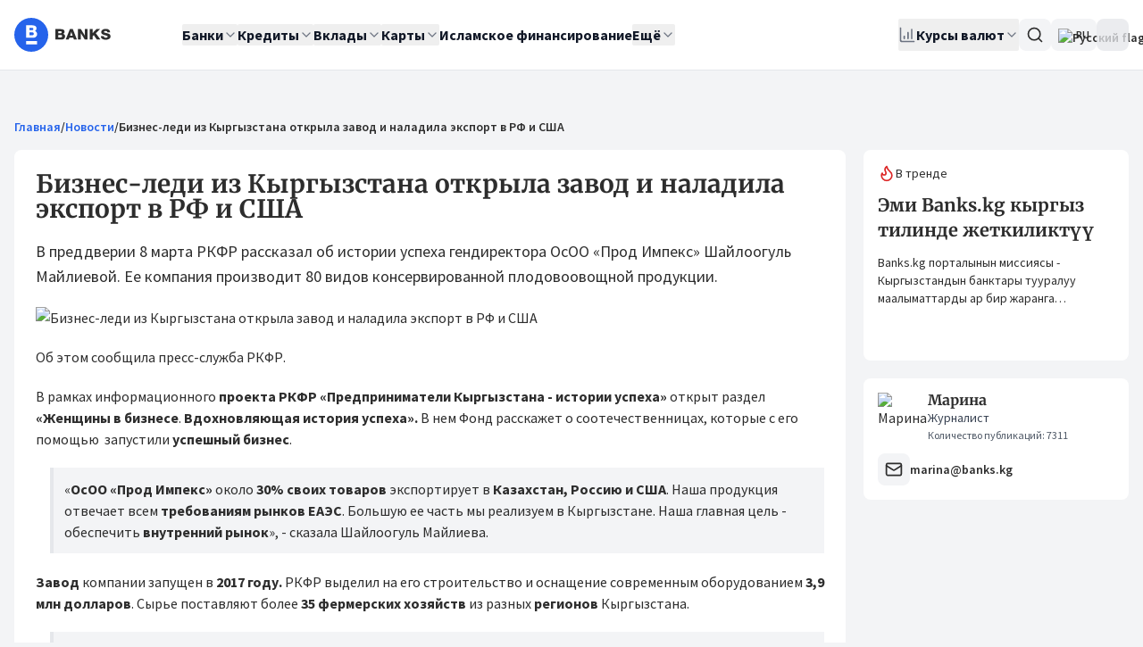

--- FILE ---
content_type: text/html;charset=utf-8
request_url: https://banks.kg/news/business-lady-opened-factory-and-exported-to-rf-and-usa
body_size: 40330
content:
<!DOCTYPE html><html  lang="ru"><head><script>(function(w,i,g){w[g]=w[g]||[];if(typeof w[g].push=='function')w[g].push(i)})
(window,'GTM-WJ8SST7','google_tags_first_party');</script><script>(function(w,d,s,l){w[l]=w[l]||[];(function(){w[l].push(arguments);})('set', 'developer_id.dYzg1YT', true);
		w[l].push({'gtm.start':new Date().getTime(),event:'gtm.js'});var f=d.getElementsByTagName(s)[0],
		j=d.createElement(s);j.async=true;j.src='/tracking/';
		f.parentNode.insertBefore(j,f);
		})(window,document,'script','dataLayer');</script><meta charset="utf-8">
<meta name="viewport" content="width=device-width, initial-scale=1">
<title>Бизнес-леди из Кыргызстана открыла завод и наладила экспорт в РФ и США :: Банки Кыргызстана</title>

<style>.vue-echarts-container,x-vue-echarts{display:block;height:100%;min-width:0;width:100%}</style>
<style>*,:after,:before{--tw-border-spacing-x:0;--tw-border-spacing-y:0;--tw-translate-x:0;--tw-translate-y:0;--tw-rotate:0;--tw-skew-x:0;--tw-skew-y:0;--tw-scale-x:1;--tw-scale-y:1;--tw-pan-x: ;--tw-pan-y: ;--tw-pinch-zoom: ;--tw-scroll-snap-strictness:proximity;--tw-gradient-from-position: ;--tw-gradient-via-position: ;--tw-gradient-to-position: ;--tw-ordinal: ;--tw-slashed-zero: ;--tw-numeric-figure: ;--tw-numeric-spacing: ;--tw-numeric-fraction: ;--tw-ring-inset: ;--tw-ring-offset-width:0px;--tw-ring-offset-color:#fff;--tw-ring-color:rgba(59,130,246,.5);--tw-ring-offset-shadow:0 0 #0000;--tw-ring-shadow:0 0 #0000;--tw-shadow:0 0 #0000;--tw-shadow-colored:0 0 #0000;--tw-blur: ;--tw-brightness: ;--tw-contrast: ;--tw-grayscale: ;--tw-hue-rotate: ;--tw-invert: ;--tw-saturate: ;--tw-sepia: ;--tw-drop-shadow: ;--tw-backdrop-blur: ;--tw-backdrop-brightness: ;--tw-backdrop-contrast: ;--tw-backdrop-grayscale: ;--tw-backdrop-hue-rotate: ;--tw-backdrop-invert: ;--tw-backdrop-opacity: ;--tw-backdrop-saturate: ;--tw-backdrop-sepia: ;--tw-contain-size: ;--tw-contain-layout: ;--tw-contain-paint: ;--tw-contain-style: }::backdrop{--tw-border-spacing-x:0;--tw-border-spacing-y:0;--tw-translate-x:0;--tw-translate-y:0;--tw-rotate:0;--tw-skew-x:0;--tw-skew-y:0;--tw-scale-x:1;--tw-scale-y:1;--tw-pan-x: ;--tw-pan-y: ;--tw-pinch-zoom: ;--tw-scroll-snap-strictness:proximity;--tw-gradient-from-position: ;--tw-gradient-via-position: ;--tw-gradient-to-position: ;--tw-ordinal: ;--tw-slashed-zero: ;--tw-numeric-figure: ;--tw-numeric-spacing: ;--tw-numeric-fraction: ;--tw-ring-inset: ;--tw-ring-offset-width:0px;--tw-ring-offset-color:#fff;--tw-ring-color:rgba(59,130,246,.5);--tw-ring-offset-shadow:0 0 #0000;--tw-ring-shadow:0 0 #0000;--tw-shadow:0 0 #0000;--tw-shadow-colored:0 0 #0000;--tw-blur: ;--tw-brightness: ;--tw-contrast: ;--tw-grayscale: ;--tw-hue-rotate: ;--tw-invert: ;--tw-saturate: ;--tw-sepia: ;--tw-drop-shadow: ;--tw-backdrop-blur: ;--tw-backdrop-brightness: ;--tw-backdrop-contrast: ;--tw-backdrop-grayscale: ;--tw-backdrop-hue-rotate: ;--tw-backdrop-invert: ;--tw-backdrop-opacity: ;--tw-backdrop-saturate: ;--tw-backdrop-sepia: ;--tw-contain-size: ;--tw-contain-layout: ;--tw-contain-paint: ;--tw-contain-style: }/*! tailwindcss v3.4.18 | MIT License | https://tailwindcss.com*/*,:after,:before{border:0 solid #e5e7eb;box-sizing:border-box}:after,:before{--tw-content:""}:host,html{line-height:1.5;-webkit-text-size-adjust:100%;font-family:Source Sans Pro,ui-sans-serif,system-ui;font-feature-settings:normal;font-variation-settings:normal;-moz-tab-size:4;-o-tab-size:4;tab-size:4;-webkit-tap-highlight-color:transparent}body{line-height:inherit;margin:0}hr{border-top-width:1px;color:inherit;height:0}abbr:where([title]){-webkit-text-decoration:underline dotted;text-decoration:underline dotted}h1,h2,h3,h4,h5,h6{font-size:inherit;font-weight:inherit}a{color:inherit;text-decoration:inherit}b,strong{font-weight:bolder}code,kbd,pre,samp{font-family:ui-monospace,SFMono-Regular,Menlo,Monaco,Consolas,Liberation Mono,Courier New,monospace;font-feature-settings:normal;font-size:1em;font-variation-settings:normal}small{font-size:80%}sub,sup{font-size:75%;line-height:0;position:relative;vertical-align:baseline}sub{bottom:-.25em}sup{top:-.5em}table{border-collapse:collapse;border-color:inherit;text-indent:0}button,input,optgroup,select,textarea{color:inherit;font-family:inherit;font-feature-settings:inherit;font-size:100%;font-variation-settings:inherit;font-weight:inherit;letter-spacing:inherit;line-height:inherit;margin:0;padding:0}button,select{text-transform:none}button,input:where([type=button]),input:where([type=reset]),input:where([type=submit]){-webkit-appearance:button;background-color:transparent;background-image:none}:-moz-focusring{outline:auto}:-moz-ui-invalid{box-shadow:none}progress{vertical-align:baseline}::-webkit-inner-spin-button,::-webkit-outer-spin-button{height:auto}[type=search]{-webkit-appearance:textfield;outline-offset:-2px}::-webkit-search-decoration{-webkit-appearance:none}::-webkit-file-upload-button{-webkit-appearance:button;font:inherit}summary{display:list-item}blockquote,dd,dl,figure,h1,h2,h3,h4,h5,h6,hr,p,pre{margin:0}fieldset{margin:0}fieldset,legend{padding:0}menu,ol,ul{list-style:none;margin:0;padding:0}dialog{padding:0}textarea{resize:vertical}input::-moz-placeholder,textarea::-moz-placeholder{color:#9ca3af;opacity:1}input::placeholder,textarea::placeholder{color:#9ca3af;opacity:1}[role=button],button{cursor:pointer}:disabled{cursor:default}audio,canvas,embed,iframe,img,object,svg,video{display:block;vertical-align:middle}img,video{height:auto;max-width:100%}[hidden]:where(:not([hidden=until-found])){display:none}*,:after,:before{--tw-border-opacity:1;border-color:rgb(229 231 235/var(--tw-border-opacity,1))}::-moz-selection{--tw-bg-opacity:1;background-color:rgb(37 99 235/var(--tw-bg-opacity,1));--tw-text-opacity:1;color:rgb(255 255 255/var(--tw-text-opacity,1))}::selection{--tw-bg-opacity:1;background-color:rgb(37 99 235/var(--tw-bg-opacity,1));--tw-text-opacity:1;color:rgb(255 255 255/var(--tw-text-opacity,1))}body,html{height:100%;--tw-bg-opacity:1;background-color:rgb(243 244 246/var(--tw-bg-opacity,1));font-family:Source Sans Pro,ui-sans-serif,system-ui;--tw-text-opacity:1;color:rgb(45 45 45/var(--tw-text-opacity,1))}body{pointer-events:auto!important}.h1,.h2,.h3,.h4,.h5,.h6,h1,h2,h3,h4,h5,h6{font-family:Merriweather,ui-serif,Georgia;font-weight:700}.h1,h1{font-size:1.5rem;line-height:2rem}@media (min-width:768px){.h1,h1{font-size:2.2rem}}.h2,h2{font-size:1.25rem;line-height:1.75rem}@media (min-width:768px){.h2,h2{font-size:1.75rem}}.h3,h3{font-size:1.125rem;line-height:1.75rem}@media (min-width:768px){.h3,h3{font-size:1.4rem}}.h4,h4{font-size:1.125rem;line-height:1.75rem}@media (min-width:768px){.h4,h4{font-size:1.25rem;line-height:1.75rem}}.h5,h5{font-size:1rem;line-height:1.5rem}@media (min-width:768px){.h5,h5{font-size:1.125rem;line-height:1.75rem}}.h6,h6{font-size:1rem;line-height:1.5rem}a{border-radius:.125rem;--tw-ring-offset-color:#fff;animation-duration:.2s;transition-duration:.2s}a:focus-visible{outline:2px solid transparent;outline-offset:2px;--tw-ring-offset-shadow:var(--tw-ring-inset) 0 0 0 var(--tw-ring-offset-width) var(--tw-ring-offset-color);--tw-ring-shadow:var(--tw-ring-inset) 0 0 0 calc(2px + var(--tw-ring-offset-width)) var(--tw-ring-color);box-shadow:var(--tw-ring-offset-shadow),var(--tw-ring-shadow),var(--tw-shadow,0 0 #0000);--tw-ring-opacity:1;--tw-ring-color:rgb(37 99 235/var(--tw-ring-opacity,1));--tw-ring-offset-width:2px}.hit-title em{font-style:normal;--tw-bg-opacity:1;background-color:rgb(96 165 250/var(--tw-bg-opacity,1));--tw-text-opacity:1;color:rgb(255 255 255/var(--tw-text-opacity,1))}.container{margin-left:auto;margin-right:auto;padding-left:1rem;padding-right:1rem;width:100%}@media (min-width:1400px){.container{max-width:1400px}}#__nuxt{display:flex;flex-direction:column;height:100%}@media (min-width:2880.01px){.container{max-width:1550px}}.sr-only{height:1px;margin:-1px;overflow:hidden;padding:0;position:absolute;width:1px;clip:rect(0,0,0,0);border-width:0;white-space:nowrap}.pointer-events-none{pointer-events:none}.pointer-events-auto{pointer-events:auto}.visible{visibility:visible}.collapse{visibility:collapse}.\!static{position:static!important}.static{position:static}.fixed{position:fixed}.absolute{position:absolute}.\!relative{position:relative!important}.relative{position:relative}.sticky{position:sticky}.inset-0{inset:0}.inset-x-0{left:0;right:0}.inset-y-0{bottom:0;top:0}.\!bottom-auto{bottom:auto!important}.\!top-full{top:100%!important}.-bottom-1\.5{bottom:-.375rem}.-left-6{left:-1.5rem}.-right-1{right:-.25rem}.-right-5{right:-1.25rem}.-right-7{right:-1.75rem}.-top-1{top:-.25rem}.-top-1\.5{top:-.375rem}.bottom-0{bottom:0}.bottom-\[-6px\]{bottom:-6px}.left-0{left:0}.left-1\/2{left:50%}.left-2{left:.5rem}.left-4{left:1rem}.right-0{right:0}.right-1\.5{right:.375rem}.right-3{right:.75rem}.right-4{right:1rem}.right-8{right:2rem}.right-\[-1px\]{right:-1px}.right-\[-6px\]{right:-6px}.top-0{top:0}.top-0\.5{top:.125rem}.top-1\/2{top:50%}.top-2{top:.5rem}.top-3{top:.75rem}.top-3\.5{top:.875rem}.top-32{top:8rem}.top-4{top:1rem}.top-\[-1px\]{top:-1px}.top-\[20px\]{top:20px}.z-0{z-index:0}.z-10{z-index:10}.z-20{z-index:20}.z-50{z-index:50}.z-\[100\]{z-index:100}.col-span-2{grid-column:span 2/span 2}.m-0{margin:0}.\!my-8{margin-bottom:2rem!important;margin-top:2rem!important}.-mx-1{margin-left:-.25rem;margin-right:-.25rem}.-mx-4{margin-left:-1rem;margin-right:-1rem}.mx-2{margin-left:.5rem;margin-right:.5rem}.mx-4{margin-left:1rem;margin-right:1rem}.mx-auto{margin-left:auto;margin-right:auto}.my-1{margin-bottom:.25rem;margin-top:.25rem}.my-2{margin-bottom:.5rem;margin-top:.5rem}.my-4{margin-bottom:1rem;margin-top:1rem}.my-8{margin-bottom:2rem;margin-top:2rem}.\!mb-4{margin-bottom:1rem!important}.\!mt-0{margin-top:0!important}.\!mt-6{margin-top:1.5rem!important}.-mb-5{margin-bottom:-1.25rem}.-mr-4{margin-right:-1rem}.mb-0{margin-bottom:0}.mb-1{margin-bottom:.25rem}.mb-2{margin-bottom:.5rem}.mb-3{margin-bottom:.75rem}.mb-4{margin-bottom:1rem}.mb-5{margin-bottom:1.25rem}.mb-6{margin-bottom:1.5rem}.mb-8{margin-bottom:2rem}.ml-1{margin-left:.25rem}.ml-10{margin-left:2.5rem}.ml-16{margin-left:4rem}.ml-2{margin-left:.5rem}.ml-20{margin-left:5rem}.ml-28{margin-left:7rem}.ml-3{margin-left:.75rem}.ml-4{margin-left:1rem}.ml-6{margin-left:1.5rem}.ml-8{margin-left:2rem}.ml-auto{margin-left:auto}.mr-0\.5{margin-right:.125rem}.mr-1{margin-right:.25rem}.mr-2{margin-right:.5rem}.mr-3{margin-right:.75rem}.mr-4{margin-right:1rem}.mr-auto{margin-right:auto}.mt-0{margin-top:0}.mt-0\.5{margin-top:.125rem}.mt-1{margin-top:.25rem}.mt-1\.5{margin-top:.375rem}.mt-10{margin-top:2.5rem}.mt-2{margin-top:.5rem}.mt-3{margin-top:.75rem}.mt-3\.5{margin-top:.875rem}.mt-4{margin-top:1rem}.mt-5{margin-top:1.25rem}.mt-6{margin-top:1.5rem}.mt-7{margin-top:1.75rem}.mt-8{margin-top:2rem}.mt-auto{margin-top:auto}.line-clamp-3{display:-webkit-box;overflow:hidden;-webkit-box-orient:vertical;-webkit-line-clamp:3}.block{display:block}.inline-block{display:inline-block}.inline{display:inline}.flex{display:flex}.inline-flex{display:inline-flex}.table{display:table}.grid{display:grid}.hidden{display:none}.aspect-square{aspect-ratio:1/1}.size-10{height:2.5rem;width:2.5rem}.size-12{height:3rem;width:3rem}.size-3{height:.75rem;width:.75rem}.size-4{height:1rem;width:1rem}.size-5{height:1.25rem;width:1.25rem}.size-6{height:1.5rem;width:1.5rem}.size-7{height:1.75rem;width:1.75rem}.size-8{height:2rem;width:2rem}.size-9{height:2.25rem;width:2.25rem}.size-\[18\.5rem\]{height:18.5rem;width:18.5rem}.size-\[8\.375rem\]{height:8.375rem;width:8.375rem}.\!h-10{height:2.5rem!important}.h-0{height:0}.h-0\.5{height:.125rem}.h-10{height:2.5rem}.h-11{height:2.75rem}.h-12{height:3rem}.h-14{height:3.5rem}.h-16{height:4rem}.h-2{height:.5rem}.h-2\.5{height:.625rem}.h-20{height:5rem}.h-24{height:6rem}.h-3{height:.75rem}.h-3\.5{height:.875rem}.h-4{height:1rem}.h-48{height:12rem}.h-5{height:1.25rem}.h-6{height:1.5rem}.h-7{height:1.75rem}.h-8{height:2rem}.h-80{height:20rem}.h-9{height:2.25rem}.h-\[--reka-select-trigger-height\]{height:var(--reka-select-trigger-height)}.h-\[15px\]{height:15px}.h-\[2\.25rem\]{height:2.25rem}.h-\[260px\]{height:260px}.h-\[28px\]{height:28px}.h-\[356px\]{height:356px}.h-\[38px\]{height:38px}.h-\[400px\]{height:400px}.h-\[52px\]{height:52px}.h-\[800px\]{height:800px}.h-auto{height:auto}.h-full{height:100%}.h-px{height:1px}.max-h-96{max-height:24rem}.max-h-\[67vh\]{max-height:67vh}.max-h-\[816px\]{max-height:816px}.max-h-\[90vh\]{max-height:90vh}.max-h-screen{max-height:100vh}.min-h-20{min-height:5rem}.min-h-32{min-height:8rem}.min-h-\[32px\]{min-height:32px}.min-h-\[48px\]{min-height:48px}.min-h-\[50vh\]{min-height:50vh}.min-h-\[52px\]{min-height:52px}.min-h-\[575px\]{min-height:575px}.min-h-\[600px\]{min-height:600px}.min-h-\[60vh\]{min-height:60vh}.min-h-\[68px\]{min-height:68px}.min-h-\[98px\]{min-height:98px}.min-h-\[calc\(100vw\*0\.865\)\]{min-height:86.5vw}.\!w-\[90\%\]{width:90%!important}.\!w-auto{width:auto!important}.w-1\.5{width:.375rem}.w-1\/2{width:50%}.w-1\/3{width:33.333333%}.w-1\/4{width:25%}.w-10{width:2.5rem}.w-11{width:2.75rem}.w-12{width:3rem}.w-14{width:3.5rem}.w-16{width:4rem}.w-2{width:.5rem}.w-2\.5{width:.625rem}.w-2\/3{width:66.666667%}.w-2\/4{width:50%}.w-20{width:5rem}.w-24{width:6rem}.w-28{width:7rem}.w-3{width:.75rem}.w-3\.5{width:.875rem}.w-3\/4{width:75%}.w-32{width:8rem}.w-36{width:9rem}.w-4{width:1rem}.w-4\/5{width:80%}.w-40{width:10rem}.w-48{width:12rem}.w-5{width:1.25rem}.w-56{width:14rem}.w-6{width:1.5rem}.w-60{width:15rem}.w-64{width:16rem}.w-7{width:1.75rem}.w-72{width:18rem}.w-8{width:2rem}.w-9{width:2.25rem}.w-\[100px\]{width:100px}.w-\[130px\]{width:130px}.w-\[140px\]{width:140px}.w-\[160px\]{width:160px}.w-\[18\.5rem\]{width:18.5rem}.w-\[340px\]{width:340px}.w-\[360px\]{width:360px}.w-\[500px\]{width:500px}.w-\[80px\]{width:80px}.w-\[90\%\]{width:90%}.w-auto{width:auto}.w-fit{width:-moz-fit-content;width:fit-content}.w-full{width:100%}.min-w-0{min-width:0}.min-w-10{min-width:2.5rem}.min-w-14{min-width:3.5rem}.min-w-24{min-width:6rem}.min-w-32{min-width:8rem}.min-w-36{min-width:9rem}.min-w-4{min-width:1rem}.min-w-5{min-width:1.25rem}.min-w-8{min-width:2rem}.min-w-9{min-width:2.25rem}.min-w-\[--reka-select-trigger-width\]{min-width:var(--reka-select-trigger-width)}.min-w-\[100px\]{min-width:100px}.min-w-\[1200px\]{min-width:1200px}.min-w-\[140px\]{min-width:140px}.min-w-\[150px\]{min-width:150px}.min-w-\[240px\]{min-width:240px}.min-w-\[280px\]{min-width:280px}.min-w-\[328px\]{min-width:328px}.min-w-\[3rem\]{min-width:3rem}.min-w-fit{min-width:-moz-fit-content;min-width:fit-content}.max-w-2xl{max-width:42rem}.max-w-3xl{max-width:48rem}.max-w-40{max-width:10rem}.max-w-48{max-width:12rem}.max-w-4xl{max-width:56rem}.max-w-6xl{max-width:72rem}.max-w-\[100px\]{max-width:100px}.max-w-\[125px\]{max-width:125px}.max-w-\[140px\]{max-width:140px}.max-w-full{max-width:100%}.max-w-lg{max-width:32rem}.max-w-md{max-width:28rem}.max-w-none{max-width:none}.max-w-sm{max-width:24rem}.max-w-xl{max-width:36rem}.max-w-xs{max-width:20rem}.flex-1{flex:1 1 0%}.flex-shrink{flex-shrink:1}.flex-shrink-0,.shrink-0{flex-shrink:0}.flex-grow,.grow{flex-grow:1}.caption-bottom{caption-side:bottom}.border-collapse{border-collapse:collapse}.border-separate{border-collapse:separate}.border-spacing-0{--tw-border-spacing-x:0px;--tw-border-spacing-y:0px;border-spacing:var(--tw-border-spacing-x) var(--tw-border-spacing-y)}.-translate-x-1\/2{--tw-translate-x:-50%}.-translate-x-1\/2,.-translate-y-1\/2{transform:translate(var(--tw-translate-x),var(--tw-translate-y)) rotate(var(--tw-rotate)) skew(var(--tw-skew-x)) skewY(var(--tw-skew-y)) scaleX(var(--tw-scale-x)) scaleY(var(--tw-scale-y))}.-translate-y-1\/2{--tw-translate-y:-50%}.translate-y-0{--tw-translate-y:0px}.rotate-180,.translate-y-0{transform:translate(var(--tw-translate-x),var(--tw-translate-y)) rotate(var(--tw-rotate)) skew(var(--tw-skew-x)) skewY(var(--tw-skew-y)) scaleX(var(--tw-scale-x)) scaleY(var(--tw-scale-y))}.rotate-180{--tw-rotate:180deg}.scale-110{--tw-scale-x:1.1;--tw-scale-y:1.1}.scale-110,.transform{transform:translate(var(--tw-translate-x),var(--tw-translate-y)) rotate(var(--tw-rotate)) skew(var(--tw-skew-x)) skewY(var(--tw-skew-y)) scaleX(var(--tw-scale-x)) scaleY(var(--tw-scale-y))}@keyframes pulse{50%{opacity:.5}}.animate-pulse{animation:pulse 2s cubic-bezier(.4,0,.6,1) infinite}@keyframes spin{to{transform:rotate(1turn)}}.animate-spin{animation:spin 1s linear infinite}.cursor-default{cursor:default}.cursor-help{cursor:help}.cursor-not-allowed{cursor:not-allowed}.cursor-pointer{cursor:pointer}.touch-none{touch-action:none}.select-none{-webkit-user-select:none;-moz-user-select:none;user-select:none}.resize-none{resize:none}.resize{resize:both}.grid-cols-1{grid-template-columns:repeat(1,minmax(0,1fr))}.grid-cols-2{grid-template-columns:repeat(2,minmax(0,1fr))}.grid-cols-3{grid-template-columns:repeat(3,minmax(0,1fr))}.flex-row{flex-direction:row}.flex-col{flex-direction:column}.flex-col-reverse{flex-direction:column-reverse}.flex-wrap{flex-wrap:wrap}.place-items-center{place-items:center}.content-start{align-content:flex-start}.items-start{align-items:flex-start}.items-end{align-items:flex-end}.\!items-center{align-items:center!important}.items-center{align-items:center}.items-stretch{align-items:stretch}.justify-start{justify-content:flex-start}.justify-end{justify-content:flex-end}.justify-center{justify-content:center}.justify-between{justify-content:space-between}.gap-0{gap:0}.gap-0\.5{gap:.125rem}.gap-1{gap:.25rem}.gap-1\.5{gap:.375rem}.gap-2{gap:.5rem}.gap-2\.5{gap:.625rem}.gap-3{gap:.75rem}.gap-3\.5{gap:.875rem}.gap-4{gap:1rem}.gap-5{gap:1.25rem}.gap-6{gap:1.5rem}.gap-7{gap:1.75rem}.gap-8{gap:2rem}.gap-x-14{-moz-column-gap:3.5rem;column-gap:3.5rem}.gap-x-2{-moz-column-gap:.5rem;column-gap:.5rem}.gap-x-6{-moz-column-gap:1.5rem;column-gap:1.5rem}.gap-y-1\.5{row-gap:.375rem}.gap-y-2{row-gap:.5rem}.gap-y-3{row-gap:.75rem}.gap-y-4{row-gap:1rem}.space-x-2>:not([hidden])~:not([hidden]){--tw-space-x-reverse:0;margin-left:calc(.5rem*(1 - var(--tw-space-x-reverse)));margin-right:calc(.5rem*var(--tw-space-x-reverse))}.space-x-3>:not([hidden])~:not([hidden]){--tw-space-x-reverse:0;margin-left:calc(.75rem*(1 - var(--tw-space-x-reverse)));margin-right:calc(.75rem*var(--tw-space-x-reverse))}.space-x-6>:not([hidden])~:not([hidden]){--tw-space-x-reverse:0;margin-left:calc(1.5rem*(1 - var(--tw-space-x-reverse)));margin-right:calc(1.5rem*var(--tw-space-x-reverse))}.space-y-0>:not([hidden])~:not([hidden]){--tw-space-y-reverse:0;margin-bottom:calc(0px*var(--tw-space-y-reverse));margin-top:calc(0px*(1 - var(--tw-space-y-reverse)))}.space-y-0\.5>:not([hidden])~:not([hidden]){--tw-space-y-reverse:0;margin-bottom:calc(.125rem*var(--tw-space-y-reverse));margin-top:calc(.125rem*(1 - var(--tw-space-y-reverse)))}.space-y-1>:not([hidden])~:not([hidden]){--tw-space-y-reverse:0;margin-bottom:calc(.25rem*var(--tw-space-y-reverse));margin-top:calc(.25rem*(1 - var(--tw-space-y-reverse)))}.space-y-1\.5>:not([hidden])~:not([hidden]){--tw-space-y-reverse:0;margin-bottom:calc(.375rem*var(--tw-space-y-reverse));margin-top:calc(.375rem*(1 - var(--tw-space-y-reverse)))}.space-y-2>:not([hidden])~:not([hidden]){--tw-space-y-reverse:0;margin-bottom:calc(.5rem*var(--tw-space-y-reverse));margin-top:calc(.5rem*(1 - var(--tw-space-y-reverse)))}.space-y-2\.5>:not([hidden])~:not([hidden]){--tw-space-y-reverse:0;margin-bottom:calc(.625rem*var(--tw-space-y-reverse));margin-top:calc(.625rem*(1 - var(--tw-space-y-reverse)))}.space-y-3>:not([hidden])~:not([hidden]){--tw-space-y-reverse:0;margin-bottom:calc(.75rem*var(--tw-space-y-reverse));margin-top:calc(.75rem*(1 - var(--tw-space-y-reverse)))}.space-y-4>:not([hidden])~:not([hidden]){--tw-space-y-reverse:0;margin-bottom:calc(1rem*var(--tw-space-y-reverse));margin-top:calc(1rem*(1 - var(--tw-space-y-reverse)))}.space-y-5>:not([hidden])~:not([hidden]){--tw-space-y-reverse:0;margin-bottom:calc(1.25rem*var(--tw-space-y-reverse));margin-top:calc(1.25rem*(1 - var(--tw-space-y-reverse)))}.space-y-6>:not([hidden])~:not([hidden]){--tw-space-y-reverse:0;margin-bottom:calc(1.5rem*var(--tw-space-y-reverse));margin-top:calc(1.5rem*(1 - var(--tw-space-y-reverse)))}.space-y-8>:not([hidden])~:not([hidden]){--tw-space-y-reverse:0;margin-bottom:calc(2rem*var(--tw-space-y-reverse));margin-top:calc(2rem*(1 - var(--tw-space-y-reverse)))}.divide-y>:not([hidden])~:not([hidden]){--tw-divide-y-reverse:0;border-bottom-width:calc(1px*var(--tw-divide-y-reverse));border-top-width:calc(1px*(1 - var(--tw-divide-y-reverse)))}.divide-gray-100>:not([hidden])~:not([hidden]){--tw-divide-opacity:1;border-color:rgb(243 244 246/var(--tw-divide-opacity,1))}.overflow-auto{overflow:auto}.overflow-hidden{overflow:hidden}.overflow-x-auto{overflow-x:auto}.overflow-y-auto{overflow-y:auto}.truncate{overflow:hidden;text-overflow:ellipsis;white-space:nowrap}.\!whitespace-normal{white-space:normal!important}.whitespace-nowrap{white-space:nowrap}.whitespace-pre-line{white-space:pre-line}.break-words{overflow-wrap:break-word}.rounded{border-radius:.25rem}.rounded-2xl{border-radius:1rem}.rounded-\[16px\]{border-radius:16px}.rounded-\[6px\]{border-radius:6px}.rounded-\[inherit\]{border-radius:inherit}.rounded-full{border-radius:9999px}.rounded-lg{border-radius:.5rem}.rounded-md{border-radius:.375rem}.rounded-none{border-radius:0}.rounded-sm{border-radius:.125rem}.rounded-xl{border-radius:.75rem}.rounded-b-xl{border-bottom-left-radius:.75rem;border-bottom-right-radius:.75rem}.rounded-t-xl{border-top-left-radius:.75rem;border-top-right-radius:.75rem}.rounded-bl-2xl{border-bottom-left-radius:1rem}.rounded-bl-lg{border-bottom-left-radius:.5rem}.rounded-bl-md{border-bottom-left-radius:.375rem}.rounded-br-lg{border-bottom-right-radius:.5rem}.rounded-tl-lg{border-top-left-radius:.5rem}.rounded-tr-lg{border-top-right-radius:.5rem}.border{border-width:1px}.border-0{border-width:0}.border-2{border-width:2px}.border-y{border-bottom-width:1px;border-top-width:1px}.\!border-b-0{border-bottom-width:0!important}.border-b{border-bottom-width:1px}.border-b-2{border-bottom-width:2px}.border-l{border-left-width:1px}.border-l-4{border-left-width:4px}.border-r{border-right-width:1px}.border-t{border-top-width:1px}.border-t-2{border-top-width:2px}.border-dashed{border-style:dashed}.border-none{border-style:none}.\!border-orange-600{--tw-border-opacity:1!important;border-color:rgb(234 88 12/var(--tw-border-opacity,1))!important}.border-blue-100{--tw-border-opacity:1;border-color:rgb(219 234 254/var(--tw-border-opacity,1))}.border-blue-200{--tw-border-opacity:1;border-color:rgb(191 219 254/var(--tw-border-opacity,1))}.border-blue-300{--tw-border-opacity:1;border-color:rgb(147 197 253/var(--tw-border-opacity,1))}.border-blue-600{--tw-border-opacity:1;border-color:rgb(37 99 235/var(--tw-border-opacity,1))}.border-brand-gray{--tw-border-opacity:1;border-color:rgb(45 45 45/var(--tw-border-opacity,1))}.border-gray-100{--tw-border-opacity:1;border-color:rgb(243 244 246/var(--tw-border-opacity,1))}.border-gray-200{--tw-border-opacity:1;border-color:rgb(229 231 235/var(--tw-border-opacity,1))}.border-gray-300{--tw-border-opacity:1;border-color:rgb(209 213 219/var(--tw-border-opacity,1))}.border-gray-400{--tw-border-opacity:1;border-color:rgb(156 163 175/var(--tw-border-opacity,1))}.border-green-200{--tw-border-opacity:1;border-color:rgb(187 247 208/var(--tw-border-opacity,1))}.border-orange-600{--tw-border-opacity:1;border-color:rgb(234 88 12/var(--tw-border-opacity,1))}.border-red-200{--tw-border-opacity:1;border-color:rgb(254 202 202/var(--tw-border-opacity,1))}.border-red-300{--tw-border-opacity:1;border-color:rgb(252 165 165/var(--tw-border-opacity,1))}.border-red-50{--tw-border-opacity:1;border-color:rgb(254 242 242/var(--tw-border-opacity,1))}.border-red-500{--tw-border-opacity:1;border-color:rgb(239 68 68/var(--tw-border-opacity,1))}.border-sky-800{--tw-border-opacity:1;border-color:rgb(7 89 133/var(--tw-border-opacity,1))}.border-transparent{border-color:transparent}.border-white{--tw-border-opacity:1;border-color:rgb(255 255 255/var(--tw-border-opacity,1))}.border-yellow-400{--tw-border-opacity:1;border-color:rgb(250 204 21/var(--tw-border-opacity,1))}.border-l-transparent{border-left-color:transparent}.border-t-transparent{border-top-color:transparent}.\!bg-red-50{--tw-bg-opacity:1!important;background-color:rgb(254 242 242/var(--tw-bg-opacity,1))!important}.bg-\[\#333\]{--tw-bg-opacity:1;background-color:rgb(51 51 51/var(--tw-bg-opacity,1))}.bg-black\/30{background-color:#0000004d}.bg-black\/50{background-color:#00000080}.bg-black\/80{background-color:#000c}.bg-blue-100{--tw-bg-opacity:1;background-color:rgb(219 234 254/var(--tw-bg-opacity,1))}.bg-blue-200{--tw-bg-opacity:1;background-color:rgb(191 219 254/var(--tw-bg-opacity,1))}.bg-blue-400{--tw-bg-opacity:1;background-color:rgb(96 165 250/var(--tw-bg-opacity,1))}.bg-blue-50{--tw-bg-opacity:1;background-color:rgb(239 246 255/var(--tw-bg-opacity,1))}.bg-blue-600{--tw-bg-opacity:1;background-color:rgb(37 99 235/var(--tw-bg-opacity,1))}.bg-brand-gray{--tw-bg-opacity:1;background-color:rgb(45 45 45/var(--tw-bg-opacity,1))}.bg-gray-100{--tw-bg-opacity:1;background-color:rgb(243 244 246/var(--tw-bg-opacity,1))}.bg-gray-100\/50{background-color:#f3f4f680}.bg-gray-200{--tw-bg-opacity:1;background-color:rgb(229 231 235/var(--tw-bg-opacity,1))}.bg-gray-200\/60{background-color:#e5e7eb99}.bg-gray-300{--tw-bg-opacity:1;background-color:rgb(209 213 219/var(--tw-bg-opacity,1))}.bg-gray-400{--tw-bg-opacity:1;background-color:rgb(156 163 175/var(--tw-bg-opacity,1))}.bg-gray-50{--tw-bg-opacity:1;background-color:rgb(249 250 251/var(--tw-bg-opacity,1))}.bg-gray-50\/30{background-color:#f9fafb4d}.bg-gray-600\/50{background-color:#4b556380}.bg-green-100{--tw-bg-opacity:1;background-color:rgb(220 252 231/var(--tw-bg-opacity,1))}.bg-green-200{--tw-bg-opacity:1;background-color:rgb(187 247 208/var(--tw-bg-opacity,1))}.bg-green-400{--tw-bg-opacity:1;background-color:rgb(74 222 128/var(--tw-bg-opacity,1))}.bg-green-50{--tw-bg-opacity:1;background-color:rgb(240 253 244/var(--tw-bg-opacity,1))}.bg-green-500{--tw-bg-opacity:1;background-color:rgb(34 197 94/var(--tw-bg-opacity,1))}.bg-indigo-100{--tw-bg-opacity:1;background-color:rgb(224 231 255/var(--tw-bg-opacity,1))}.bg-orange-50{--tw-bg-opacity:1;background-color:rgb(255 247 237/var(--tw-bg-opacity,1))}.bg-orange-600{--tw-bg-opacity:1;background-color:rgb(234 88 12/var(--tw-bg-opacity,1))}.bg-pink-50{--tw-bg-opacity:1;background-color:rgb(253 242 248/var(--tw-bg-opacity,1))}.bg-red-100{--tw-bg-opacity:1;background-color:rgb(254 226 226/var(--tw-bg-opacity,1))}.bg-red-50{--tw-bg-opacity:1;background-color:rgb(254 242 242/var(--tw-bg-opacity,1))}.bg-red-500{--tw-bg-opacity:1;background-color:rgb(239 68 68/var(--tw-bg-opacity,1))}.bg-sky-600{--tw-bg-opacity:1;background-color:rgb(2 132 199/var(--tw-bg-opacity,1))}.bg-sky-700{--tw-bg-opacity:1;background-color:rgb(3 105 161/var(--tw-bg-opacity,1))}.bg-sky-800{--tw-bg-opacity:1;background-color:rgb(7 89 133/var(--tw-bg-opacity,1))}.bg-slate-950{--tw-bg-opacity:1;background-color:rgb(2 6 23/var(--tw-bg-opacity,1))}.bg-transparent{background-color:transparent}.bg-white{--tw-bg-opacity:1;background-color:rgb(255 255 255/var(--tw-bg-opacity,1))}.bg-white\/80{background-color:#fffc}.bg-white\/90{background-color:#ffffffe6}.bg-yellow-50{--tw-bg-opacity:1;background-color:rgb(254 252 232/var(--tw-bg-opacity,1))}.bg-yellow-500{--tw-bg-opacity:1;background-color:rgb(234 179 8/var(--tw-bg-opacity,1))}.bg-gradient-to-br{background-image:linear-gradient(to bottom right,var(--tw-gradient-stops))}.bg-gradient-to-l{background-image:linear-gradient(to left,var(--tw-gradient-stops))}.bg-gradient-to-r{background-image:linear-gradient(to right,var(--tw-gradient-stops))}.from-\[\#0395DE\]{--tw-gradient-from:#0395de var(--tw-gradient-from-position);--tw-gradient-to:rgba(3,149,222,0) var(--tw-gradient-to-position);--tw-gradient-stops:var(--tw-gradient-from),var(--tw-gradient-to)}.from-\[\#D5E9FF\]{--tw-gradient-from:#d5e9ff var(--tw-gradient-from-position);--tw-gradient-to:rgba(213,233,255,0) var(--tw-gradient-to-position);--tw-gradient-stops:var(--tw-gradient-from),var(--tw-gradient-to)}.from-\[\#D9FFD5\]{--tw-gradient-from:#d9ffd5 var(--tw-gradient-from-position);--tw-gradient-to:rgba(217,255,213,0) var(--tw-gradient-to-position);--tw-gradient-stops:var(--tw-gradient-from),var(--tw-gradient-to)}.from-\[\#FFE7D5\]{--tw-gradient-from:#ffe7d5 var(--tw-gradient-from-position);--tw-gradient-to:rgba(255,231,213,0) var(--tw-gradient-to-position);--tw-gradient-stops:var(--tw-gradient-from),var(--tw-gradient-to)}.from-amber-600{--tw-gradient-from:#d97706 var(--tw-gradient-from-position);--tw-gradient-to:rgba(217,119,6,0) var(--tw-gradient-to-position);--tw-gradient-stops:var(--tw-gradient-from),var(--tw-gradient-to)}.from-blue-50{--tw-gradient-from:#eff6ff var(--tw-gradient-from-position);--tw-gradient-to:rgba(239,246,255,0) var(--tw-gradient-to-position);--tw-gradient-stops:var(--tw-gradient-from),var(--tw-gradient-to)}.from-blue-600{--tw-gradient-from:#2563eb var(--tw-gradient-from-position);--tw-gradient-to:rgba(37,99,235,0) var(--tw-gradient-to-position);--tw-gradient-stops:var(--tw-gradient-from),var(--tw-gradient-to)}.from-gray-100{--tw-gradient-from:#f3f4f6 var(--tw-gradient-from-position);--tw-gradient-to:rgba(243,244,246,0) var(--tw-gradient-to-position);--tw-gradient-stops:var(--tw-gradient-from),var(--tw-gradient-to)}.from-gray-300{--tw-gradient-from:#d1d5db var(--tw-gradient-from-position);--tw-gradient-to:rgba(209,213,219,0) var(--tw-gradient-to-position);--tw-gradient-stops:var(--tw-gradient-from),var(--tw-gradient-to)}.from-yellow-400{--tw-gradient-from:#facc15 var(--tw-gradient-from-position);--tw-gradient-to:rgba(250,204,21,0) var(--tw-gradient-to-position);--tw-gradient-stops:var(--tw-gradient-from),var(--tw-gradient-to)}.to-\[\#0496E3\]{--tw-gradient-to:#0496e3 var(--tw-gradient-to-position)}.to-\[\#FFFFFF\]{--tw-gradient-to:#fff var(--tw-gradient-to-position)}.to-amber-500{--tw-gradient-to:#f59e0b var(--tw-gradient-to-position)}.to-amber-700{--tw-gradient-to:#b45309 var(--tw-gradient-to-position)}.to-blue-100{--tw-gradient-to:#dbeafe var(--tw-gradient-to-position)}.to-blue-600{--tw-gradient-to:#2563eb var(--tw-gradient-to-position)}.to-gray-400{--tw-gradient-to:#9ca3af var(--tw-gradient-to-position)}.to-indigo-50{--tw-gradient-to:#eef2ff var(--tw-gradient-to-position)}.to-purple-600{--tw-gradient-to:#9333ea var(--tw-gradient-to-position)}.to-transparent{--tw-gradient-to:transparent var(--tw-gradient-to-position)}.bg-cover{background-size:cover}.bg-center{background-position:50%}.bg-no-repeat{background-repeat:no-repeat}.fill-current{fill:currentColor}.fill-white{fill:#fff}.object-contain{-o-object-fit:contain;object-fit:contain}.object-cover{-o-object-fit:cover;object-fit:cover}.\!p-0{padding:0!important}.\!p-6{padding:1.5rem!important}.p-0{padding:0}.p-0\.5{padding:.125rem}.p-1{padding:.25rem}.p-1\.5{padding:.375rem}.p-2{padding:.5rem}.p-3{padding:.75rem}.p-4{padding:1rem}.p-6{padding:1.5rem}.p-8{padding:2rem}.p-\[6px\]{padding:6px}.p-px{padding:1px}.\!px-2{padding-left:.5rem!important;padding-right:.5rem!important}.px-0{padding-left:0;padding-right:0}.px-1{padding-left:.25rem;padding-right:.25rem}.px-1\.5{padding-left:.375rem;padding-right:.375rem}.px-16{padding-left:4rem;padding-right:4rem}.px-2{padding-left:.5rem;padding-right:.5rem}.px-2\.5{padding-left:.625rem;padding-right:.625rem}.px-3{padding-left:.75rem;padding-right:.75rem}.px-4{padding-left:1rem;padding-right:1rem}.px-5{padding-left:1.25rem;padding-right:1.25rem}.px-6{padding-left:1.5rem;padding-right:1.5rem}.px-8{padding-left:2rem;padding-right:2rem}.py-1{padding-bottom:.25rem;padding-top:.25rem}.py-1\.5{padding-bottom:.375rem;padding-top:.375rem}.py-10{padding-bottom:2.5rem;padding-top:2.5rem}.py-12{padding-bottom:3rem;padding-top:3rem}.py-2{padding-bottom:.5rem;padding-top:.5rem}.py-2\.5{padding-bottom:.625rem;padding-top:.625rem}.py-3{padding-bottom:.75rem;padding-top:.75rem}.py-4{padding-bottom:1rem;padding-top:1rem}.py-5{padding-bottom:1.25rem;padding-top:1.25rem}.py-6{padding-bottom:1.5rem;padding-top:1.5rem}.py-7{padding-bottom:1.75rem;padding-top:1.75rem}.py-8{padding-bottom:2rem;padding-top:2rem}.pb-3{padding-bottom:.75rem}.pb-4{padding-bottom:1rem}.pb-6{padding-bottom:1.5rem}.pb-8{padding-bottom:2rem}.pl-0{padding-left:0}.pl-12{padding-left:3rem}.pl-14{padding-left:3.5rem}.pl-16{padding-left:4rem}.pl-2{padding-left:.5rem}.pl-4{padding-left:1rem}.pl-8{padding-left:2rem}.pr-0{padding-right:0}.pr-10{padding-right:2.5rem}.pr-12{padding-right:3rem}.pr-14{padding-right:3.5rem}.pr-2{padding-right:.5rem}.pr-3{padding-right:.75rem}.pr-4{padding-right:1rem}.pr-5{padding-right:1.25rem}.pr-9{padding-right:2.25rem}.pt-0{padding-top:0}.pt-1{padding-top:.25rem}.pt-2{padding-top:.5rem}.pt-3{padding-top:.75rem}.pt-4{padding-top:1rem}.pt-6{padding-top:1.5rem}.text-left{text-align:left}.text-center{text-align:center}.text-right{text-align:right}.text-start{text-align:start}.align-top{vertical-align:top}.align-middle{vertical-align:middle}.align-bottom{vertical-align:bottom}.font-sans{font-family:Source Sans Pro,ui-sans-serif,system-ui}.font-serif{font-family:Merriweather,ui-serif,Georgia}.\!text-base{font-size:1rem!important;line-height:1.5rem!important}.\!text-sm{font-size:.875rem!important;line-height:1.25rem!important}.text-2xl{font-size:1.5rem;line-height:2rem}.text-3xl{font-size:1.875rem;line-height:2.25rem}.text-\[10px\]{font-size:10px}.text-\[1rem\],.text-base{font-size:1rem}.text-base{line-height:1.5rem}.text-lg{font-size:1.125rem;line-height:1.75rem}.text-sm{font-size:.875rem;line-height:1.25rem}.text-sm\/4{font-size:.875rem;line-height:1rem}.text-xl{font-size:1.25rem;line-height:1.75rem}.text-xs,.text-xs\/4{font-size:.75rem;line-height:1rem}.\!font-bold{font-weight:700!important}.font-bold{font-weight:700}.font-medium{font-weight:500}.font-normal{font-weight:400}.font-semibold{font-weight:600}.uppercase{text-transform:uppercase}.lowercase{text-transform:lowercase}.capitalize{text-transform:capitalize}.italic{font-style:italic}.\!leading-4{line-height:1rem!important}.\!leading-5{line-height:1.25rem!important}.\!leading-6{line-height:1.5rem!important}.\!leading-8{line-height:2rem!important}.leading-3{line-height:.75rem}.leading-4{line-height:1rem}.leading-5{line-height:1.25rem}.leading-8{line-height:2rem}.leading-none{line-height:1}.leading-relaxed{line-height:1.625}.leading-tight{line-height:1.25}.tracking-tight{letter-spacing:-.025em}.tracking-wide{letter-spacing:.025em}.tracking-widest{letter-spacing:.1em}.\!text-gray-900{--tw-text-opacity:1!important;color:rgb(17 24 39/var(--tw-text-opacity,1))!important}.\!text-slate-100{--tw-text-opacity:1!important;color:rgb(241 245 249/var(--tw-text-opacity,1))!important}.\!text-slate-200{--tw-text-opacity:1!important;color:rgb(226 232 240/var(--tw-text-opacity,1))!important}.text-black{--tw-text-opacity:1;color:rgb(0 0 0/var(--tw-text-opacity,1))}.text-blue-600{--tw-text-opacity:1;color:rgb(37 99 235/var(--tw-text-opacity,1))}.text-blue-700{--tw-text-opacity:1;color:rgb(29 78 216/var(--tw-text-opacity,1))}.text-blue-800{--tw-text-opacity:1;color:rgb(30 64 175/var(--tw-text-opacity,1))}.text-blue-900{--tw-text-opacity:1;color:rgb(30 58 138/var(--tw-text-opacity,1))}.text-brand-gray{--tw-text-opacity:1;color:rgb(45 45 45/var(--tw-text-opacity,1))}.text-current{color:currentColor}.text-cyan-400{--tw-text-opacity:1;color:rgb(34 211 238/var(--tw-text-opacity,1))}.text-gray-300{--tw-text-opacity:1;color:rgb(209 213 219/var(--tw-text-opacity,1))}.text-gray-400{--tw-text-opacity:1;color:rgb(156 163 175/var(--tw-text-opacity,1))}.text-gray-500{--tw-text-opacity:1;color:rgb(107 114 128/var(--tw-text-opacity,1))}.text-gray-600{--tw-text-opacity:1;color:rgb(75 85 99/var(--tw-text-opacity,1))}.text-gray-700{--tw-text-opacity:1;color:rgb(55 65 81/var(--tw-text-opacity,1))}.text-gray-800{--tw-text-opacity:1;color:rgb(31 41 55/var(--tw-text-opacity,1))}.text-gray-900{--tw-text-opacity:1;color:rgb(17 24 39/var(--tw-text-opacity,1))}.text-gray-950{--tw-text-opacity:1;color:rgb(3 7 18/var(--tw-text-opacity,1))}.text-green-500{--tw-text-opacity:1;color:rgb(34 197 94/var(--tw-text-opacity,1))}.text-green-600{--tw-text-opacity:1;color:rgb(22 163 74/var(--tw-text-opacity,1))}.text-green-700{--tw-text-opacity:1;color:rgb(21 128 61/var(--tw-text-opacity,1))}.text-green-800{--tw-text-opacity:1;color:rgb(22 101 52/var(--tw-text-opacity,1))}.text-orange-600{--tw-text-opacity:1;color:rgb(234 88 12/var(--tw-text-opacity,1))}.text-red-400{--tw-text-opacity:1;color:rgb(248 113 113/var(--tw-text-opacity,1))}.text-red-500{--tw-text-opacity:1;color:rgb(239 68 68/var(--tw-text-opacity,1))}.text-red-600{--tw-text-opacity:1;color:rgb(220 38 38/var(--tw-text-opacity,1))}.text-red-800{--tw-text-opacity:1;color:rgb(153 27 27/var(--tw-text-opacity,1))}.text-slate-100{--tw-text-opacity:1;color:rgb(241 245 249/var(--tw-text-opacity,1))}.text-slate-600{--tw-text-opacity:1;color:rgb(71 85 105/var(--tw-text-opacity,1))}.text-white{--tw-text-opacity:1;color:rgb(255 255 255/var(--tw-text-opacity,1))}.text-white\/80{color:#fffc}.text-yellow-400{--tw-text-opacity:1;color:rgb(250 204 21/var(--tw-text-opacity,1))}.text-yellow-800{--tw-text-opacity:1;color:rgb(133 77 14/var(--tw-text-opacity,1))}.text-yellow-900{--tw-text-opacity:1;color:rgb(113 63 18/var(--tw-text-opacity,1))}.underline{text-decoration-line:underline}.\!no-underline{text-decoration-line:none!important}.no-underline{text-decoration-line:none}.opacity-0{opacity:0}.opacity-100{opacity:1}.opacity-50{opacity:.5}.opacity-60{opacity:.6}.opacity-70{opacity:.7}.shadow-2xl{--tw-shadow:0 25px 50px -12px rgba(0,0,0,.25);--tw-shadow-colored:0 25px 50px -12px var(--tw-shadow-color)}.shadow-2xl,.shadow-\[0_0_12px_\#0000002E\]{box-shadow:var(--tw-ring-offset-shadow,0 0 #0000),var(--tw-ring-shadow,0 0 #0000),var(--tw-shadow)}.shadow-\[0_0_12px_\#0000002E\]{--tw-shadow:0 0 12px #0000002e;--tw-shadow-colored:0 0 12px var(--tw-shadow-color)}.shadow-lg{--tw-shadow:0 10px 15px -3px rgba(0,0,0,.1),0 4px 6px -4px rgba(0,0,0,.1);--tw-shadow-colored:0 10px 15px -3px var(--tw-shadow-color),0 4px 6px -4px var(--tw-shadow-color)}.shadow-lg,.shadow-md{box-shadow:var(--tw-ring-offset-shadow,0 0 #0000),var(--tw-ring-shadow,0 0 #0000),var(--tw-shadow)}.shadow-md{--tw-shadow:0 4px 6px -1px rgba(0,0,0,.1),0 2px 4px -2px rgba(0,0,0,.1);--tw-shadow-colored:0 4px 6px -1px var(--tw-shadow-color),0 2px 4px -2px var(--tw-shadow-color)}.shadow-none{--tw-shadow:0 0 #0000;--tw-shadow-colored:0 0 #0000}.shadow-none,.shadow-sm{box-shadow:var(--tw-ring-offset-shadow,0 0 #0000),var(--tw-ring-shadow,0 0 #0000),var(--tw-shadow)}.shadow-sm{--tw-shadow:0 1px 2px 0 rgba(0,0,0,.05);--tw-shadow-colored:0 1px 2px 0 var(--tw-shadow-color)}.shadow-xl{--tw-shadow:0 20px 25px -5px rgba(0,0,0,.1),0 8px 10px -6px rgba(0,0,0,.1);--tw-shadow-colored:0 20px 25px -5px var(--tw-shadow-color),0 8px 10px -6px var(--tw-shadow-color);box-shadow:var(--tw-ring-offset-shadow,0 0 #0000),var(--tw-ring-shadow,0 0 #0000),var(--tw-shadow)}.outline-none{outline:2px solid transparent;outline-offset:2px}.outline{outline-style:solid}.ring-0{--tw-ring-offset-shadow:var(--tw-ring-inset) 0 0 0 var(--tw-ring-offset-width) var(--tw-ring-offset-color);--tw-ring-shadow:var(--tw-ring-inset) 0 0 0 calc(var(--tw-ring-offset-width)) var(--tw-ring-color)}.ring-0,.ring-2{box-shadow:var(--tw-ring-offset-shadow),var(--tw-ring-shadow),var(--tw-shadow,0 0 #0000)}.ring-2{--tw-ring-offset-shadow:var(--tw-ring-inset) 0 0 0 var(--tw-ring-offset-width) var(--tw-ring-offset-color);--tw-ring-shadow:var(--tw-ring-inset) 0 0 0 calc(2px + var(--tw-ring-offset-width)) var(--tw-ring-color)}.ring-blue-200{--tw-ring-opacity:1;--tw-ring-color:rgb(191 219 254/var(--tw-ring-opacity,1))}.ring-blue-600{--tw-ring-opacity:1;--tw-ring-color:rgb(37 99 235/var(--tw-ring-opacity,1))}.ring-offset-0{--tw-ring-offset-width:0px}.ring-offset-1{--tw-ring-offset-width:1px}.ring-offset-2{--tw-ring-offset-width:2px}.ring-offset-brand-gray{--tw-ring-offset-color:#2d2d2d}.ring-offset-white{--tw-ring-offset-color:#fff}.blur{--tw-blur:blur(8px)}.blur,.blur-sm{filter:var(--tw-blur) var(--tw-brightness) var(--tw-contrast) var(--tw-grayscale) var(--tw-hue-rotate) var(--tw-invert) var(--tw-saturate) var(--tw-sepia) var(--tw-drop-shadow)}.blur-sm{--tw-blur:blur(4px)}.filter{filter:var(--tw-blur) var(--tw-brightness) var(--tw-contrast) var(--tw-grayscale) var(--tw-hue-rotate) var(--tw-invert) var(--tw-saturate) var(--tw-sepia) var(--tw-drop-shadow)}.backdrop-blur-sm{--tw-backdrop-blur:blur(4px);-webkit-backdrop-filter:var(--tw-backdrop-blur) var(--tw-backdrop-brightness) var(--tw-backdrop-contrast) var(--tw-backdrop-grayscale) var(--tw-backdrop-hue-rotate) var(--tw-backdrop-invert) var(--tw-backdrop-opacity) var(--tw-backdrop-saturate) var(--tw-backdrop-sepia);backdrop-filter:var(--tw-backdrop-blur) var(--tw-backdrop-brightness) var(--tw-backdrop-contrast) var(--tw-backdrop-grayscale) var(--tw-backdrop-hue-rotate) var(--tw-backdrop-invert) var(--tw-backdrop-opacity) var(--tw-backdrop-saturate) var(--tw-backdrop-sepia)}.transition{transition-duration:.15s;transition-property:color,background-color,border-color,text-decoration-color,fill,stroke,opacity,box-shadow,transform,filter,backdrop-filter;transition-timing-function:cubic-bezier(.4,0,.2,1)}.transition-\[color\,box-shadow\]{transition-duration:.15s;transition-property:color,box-shadow;transition-timing-function:cubic-bezier(.4,0,.2,1)}.transition-all{transition-duration:.15s;transition-property:all;transition-timing-function:cubic-bezier(.4,0,.2,1)}.transition-colors{transition-duration:.15s;transition-property:color,background-color,border-color,text-decoration-color,fill,stroke;transition-timing-function:cubic-bezier(.4,0,.2,1)}.transition-opacity{transition-duration:.15s;transition-property:opacity;transition-timing-function:cubic-bezier(.4,0,.2,1)}.transition-shadow{transition-duration:.15s;transition-property:box-shadow;transition-timing-function:cubic-bezier(.4,0,.2,1)}.transition-transform{transition-duration:.15s;transition-property:transform;transition-timing-function:cubic-bezier(.4,0,.2,1)}.duration-100{transition-duration:.1s}.duration-1000{transition-duration:1s}.duration-150{transition-duration:.15s}.duration-200{transition-duration:.2s}.duration-300{transition-duration:.3s}.duration-500{transition-duration:.5s}.ease-in-out{transition-timing-function:cubic-bezier(.4,0,.2,1)}.ease-out{transition-timing-function:cubic-bezier(0,0,.2,1)}@keyframes enter{0%{opacity:var(--tw-enter-opacity,1);transform:translate3d(var(--tw-enter-translate-x,0),var(--tw-enter-translate-y,0),0) scale3d(var(--tw-enter-scale,1),var(--tw-enter-scale,1),var(--tw-enter-scale,1)) rotate(var(--tw-enter-rotate,0))}}@keyframes exit{to{opacity:var(--tw-exit-opacity,1);transform:translate3d(var(--tw-exit-translate-x,0),var(--tw-exit-translate-y,0),0) scale3d(var(--tw-exit-scale,1),var(--tw-exit-scale,1),var(--tw-exit-scale,1)) rotate(var(--tw-exit-rotate,0))}}.animate-in{animation-duration:.15s;animation-name:enter;--tw-enter-opacity:initial;--tw-enter-scale:initial;--tw-enter-rotate:initial;--tw-enter-translate-x:initial;--tw-enter-translate-y:initial}.fade-in,.fade-in-0{--tw-enter-opacity:0}.zoom-in-95{--tw-enter-scale:.95}.duration-100{animation-duration:.1s}.duration-1000{animation-duration:1s}.duration-150{animation-duration:.15s}.duration-200{animation-duration:.2s}.duration-300{animation-duration:.3s}.duration-500{animation-duration:.5s}.ease-in-out{animation-timing-function:cubic-bezier(.4,0,.2,1)}.ease-out{animation-timing-function:cubic-bezier(0,0,.2,1)}html{scroll-behavior:smooth}.FormScrollOffset{scroll-margin-top:120px}.Accordion>:not([hidden])~:not([hidden]){--tw-space-y-reverse:0;margin-bottom:calc(.75rem*var(--tw-space-y-reverse));margin-top:calc(.75rem*(1 - var(--tw-space-y-reverse)))}.Accordion .AccordionItem{border-radius:.5rem;border-width:0;--tw-bg-opacity:1;background-color:rgb(255 255 255/var(--tw-bg-opacity,1));--tw-ring-offset-color:#fff}.Accordion .AccordionItem:hover{--tw-shadow:0 10px 15px -3px rgba(0,0,0,.1),0 4px 6px -4px rgba(0,0,0,.1);--tw-shadow-colored:0 10px 15px -3px var(--tw-shadow-color),0 4px 6px -4px var(--tw-shadow-color);box-shadow:var(--tw-ring-offset-shadow,0 0 #0000),var(--tw-ring-shadow,0 0 #0000),var(--tw-shadow);--tw-ring-offset-shadow:var(--tw-ring-inset) 0 0 0 var(--tw-ring-offset-width) var(--tw-ring-offset-color);--tw-ring-shadow:var(--tw-ring-inset) 0 0 0 calc(1px + var(--tw-ring-offset-width)) var(--tw-ring-color);box-shadow:var(--tw-ring-offset-shadow),var(--tw-ring-shadow),var(--tw-shadow,0 0 #0000);--tw-ring-opacity:1;--tw-ring-color:rgb(209 213 219/var(--tw-ring-opacity,1));--tw-ring-offset-width:2px}.Accordion .AccordionItem .AccordionTrigger{align-items:center;border-radius:.5rem;cursor:pointer;display:flex;gap:.75rem;padding:1rem 1.5rem;text-align:left}.Accordion .AccordionItem .AccordionTrigger:hover{text-decoration-line:none}.Accordion .AccordionItem .AccordionTrigger>svg{--tw-text-opacity:1;color:rgb(107 114 128/var(--tw-text-opacity,1))}.Accordion .AccordionItem .AccordionTrigger[data-state=closed]>div>div:first-child{display:none}.Accordion .AccordionItem .AccordionTrigger[data-state=closed]>div>div:nth-child(2){display:block}.Accordion .AccordionItem .AccordionTrigger[data-state=open]>div>div:first-child{display:block;--tw-bg-opacity:1;background-color:rgb(37 99 235/var(--tw-bg-opacity,1))}.Accordion .AccordionItem .AccordionTrigger[data-state=open]>div>div:nth-child(2){display:none}.CardsList>:not([hidden])~:not([hidden]){--tw-space-y-reverse:0;margin-bottom:calc(.75rem*var(--tw-space-y-reverse));margin-top:calc(.75rem*(1 - var(--tw-space-y-reverse)))}.Card{border-radius:.5rem;--tw-bg-opacity:1;background-color:rgb(255 255 255/var(--tw-bg-opacity,1));padding:1rem;--tw-ring-offset-color:#fff;animation-duration:.3s;transition-duration:.3s;transition-property:box-shadow;transition-timing-function:cubic-bezier(.4,0,.2,1)}.Card:hover{--tw-shadow:0 10px 15px -3px rgba(0,0,0,.1),0 4px 6px -4px rgba(0,0,0,.1);--tw-shadow-colored:0 10px 15px -3px var(--tw-shadow-color),0 4px 6px -4px var(--tw-shadow-color);box-shadow:var(--tw-ring-offset-shadow,0 0 #0000),var(--tw-ring-shadow,0 0 #0000),var(--tw-shadow)}.CardOrgLink,.LinkPrimaryColor{--tw-text-opacity:1;color:rgb(37 99 235/var(--tw-text-opacity,1))}.CardOrgLink{font-weight:600}.CardOrgLink:hover{text-decoration-line:underline}.CardNavLink{white-space:nowrap;--tw-text-opacity:1;color:rgb(37 99 235/var(--tw-text-opacity,1))}.CardNavLink:hover{text-decoration-line:underline}.CardNavLinkSecondary{font-weight:600;line-height:1.25rem;--tw-text-opacity:1;color:rgb(37 99 235/var(--tw-text-opacity,1))}.CardPremium{border-radius:.5rem;border-width:1px;position:relative;--tw-border-opacity:1!important;border-color:rgb(234 88 12/var(--tw-border-opacity,1))!important;--tw-bg-opacity:1;animation-duration:.3s;background-color:rgb(255 255 255/var(--tw-bg-opacity,1));padding:1rem;transition-duration:.3s;transition-property:box-shadow;transition-timing-function:cubic-bezier(.4,0,.2,1)}.CardPremium:hover{--tw-border-opacity:1!important;border-color:rgb(37 99 235/var(--tw-border-opacity,1))!important;--tw-shadow:0 10px 15px -3px rgba(0,0,0,.1),0 4px 6px -4px rgba(0,0,0,.1);--tw-shadow-colored:0 10px 15px -3px var(--tw-shadow-color),0 4px 6px -4px var(--tw-shadow-color);box-shadow:var(--tw-ring-offset-shadow,0 0 #0000),var(--tw-ring-shadow,0 0 #0000),var(--tw-shadow)}.OrganizationLogo{height:2.5rem;min-width:2.5rem;width:2.5rem;--tw-bg-opacity:1;background-color:rgb(255 255 255/var(--tw-bg-opacity,1));-o-object-fit:contain;object-fit:contain}@media (min-width:768px){.OrganizationLogo{height:3.5rem;min-width:3.5rem;width:3.5rem}}.insurance-tabs-swiper{padding-left:3rem!important;padding-right:3rem!important;position:relative}.insurance-tabs-swiper .swiper-button-prev{left:0}.insurance-tabs-swiper .swiper-button-next{right:0}.insurance-tabs-swiper .swiper-button-next,.insurance-tabs-swiper .swiper-button-prev{background-color:rgb(243 244 246/var(--tw-bg-opacity,1));height:2.75rem;top:20px;width:2.75rem;--tw-bg-opacity:1;background-color:rgb(255 255 255/var(--tw-bg-opacity,1))}.insurance-tabs-swiper .swiper-button-next:after,.insurance-tabs-swiper .swiper-button-prev:after{font-size:1rem!important;font-weight:700;line-height:1.5rem!important;position:absolute}.SidebarItem{border-top-width:1px;display:flex;flex-direction:column;gap:.125rem;padding-bottom:.5rem;padding-top:.5rem;position:relative;transition-duration:.15s;transition-property:color,background-color,border-color,text-decoration-color,fill,stroke,opacity,box-shadow,transform,filter,backdrop-filter;transition-timing-function:cubic-bezier(.4,0,.2,1)}.SidebarItem:first-child{border-top-width:0;padding-top:0}.SidebarItem:last-child{padding-bottom:0}.SidebarItem:focus-visible{--tw-ring-offset-shadow:var(--tw-ring-inset) 0 0 0 var(--tw-ring-offset-width) var(--tw-ring-offset-color);--tw-ring-shadow:var(--tw-ring-inset) 0 0 0 calc(var(--tw-ring-offset-width)) var(--tw-ring-color);box-shadow:var(--tw-ring-offset-shadow),var(--tw-ring-shadow),var(--tw-shadow,0 0 #0000)}.ImageCopyright{background-color:#0000004d;bottom:0;font-size:.75rem;left:0;line-height:1rem;padding:.25rem .5rem;position:absolute;text-transform:uppercase;--tw-text-opacity:1;color:rgb(255 255 255/var(--tw-text-opacity,1))}.PrimaryCard{border-radius:.5rem;border-width:1px;display:flex;flex-direction:column;gap:1rem;overflow:hidden;position:relative;--tw-border-opacity:1;border-color:rgb(243 244 246/var(--tw-border-opacity,1));--tw-bg-opacity:1;background-color:rgb(255 255 255/var(--tw-bg-opacity,1));padding:1.5rem;transition-duration:.15s;transition-property:color,background-color,border-color,text-decoration-color,fill,stroke,opacity,box-shadow,transform,filter,backdrop-filter;transition-timing-function:cubic-bezier(.4,0,.2,1)}.PrimaryCard:hover{--tw-border-opacity:1;border-color:rgb(37 99 235/var(--tw-border-opacity,1))}.SecondaryTextHeadings{font-size:.875rem;line-height:1.25rem;--tw-text-opacity:1;color:rgb(55 65 81/var(--tw-text-opacity,1))}.Highlight{--tw-bg-opacity:1;background-color:rgb(240 253 244/var(--tw-bg-opacity,1))}.Highlight figure{--tw-bg-opacity:1;background-color:rgb(255 255 255/var(--tw-bg-opacity,1))}.TopMarker{align-items:center;border-bottom-left-radius:1rem;border-top-right-radius:.5rem;display:flex;gap:.25rem;position:absolute;right:-1px;top:-1px;--tw-bg-opacity:1;background-color:rgb(234 88 12/var(--tw-bg-opacity,1));font-size:.75rem;font-weight:700;line-height:1rem;padding:.375rem .75rem .375rem .5rem;--tw-text-opacity:1;color:rgb(255 255 255/var(--tw-text-opacity,1));transition-duration:.15s;transition-property:color,background-color,border-color,text-decoration-color,fill,stroke,opacity,box-shadow,transform,filter,backdrop-filter;transition-timing-function:cubic-bezier(.4,0,.2,1)}.group:hover .TopMarker{--tw-bg-opacity:1!important;background-color:rgb(37 99 235/var(--tw-bg-opacity,1))!important}.multiselect_height_52 .multiselect__select{min-height:48px}.multiselect_height_52 .multiselect__tags{min-height:52px}.multiselect_height_52 .multiselect__placeholder{font-size:1rem;line-height:1.5rem;min-height:32px;padding-top:.25rem}.multiselect_height_52.multiselect--active .multiselect__input{padding-left:0;padding-top:.375rem}.iframe-container iframe{border-radius:.5rem;height:400px;overflow:hidden;width:100%}@media (min-width:640px){.iframe-container iframe{height:600px}}.scrollbar-none{-ms-overflow-style:none;scrollbar-width:none}.scrollbar-none::-webkit-scrollbar{display:none}.SidebarMenuItemLink{align-items:center;display:flex;gap:.5rem;transition-duration:.15s;transition-property:color,background-color,border-color,text-decoration-color,fill,stroke,opacity,box-shadow,transform,filter,backdrop-filter;transition-timing-function:cubic-bezier(.4,0,.2,1)}.SidebarMenuItemLink:hover{--tw-text-opacity:1;color:rgb(37 99 235/var(--tw-text-opacity,1))}.SidebarMenuItemLinkIcon{align-items:center;border-radius:.5rem;display:flex;height:2.25rem;justify-content:center;min-width:2.25rem;width:2.25rem;--tw-bg-opacity:1;background-color:rgb(243 244 246/var(--tw-bg-opacity,1))}.SidebarMenuItemLinkIcon>svg{height:1.25rem;width:1.25rem}.swiper .swiper-pagination{bottom:auto!important;margin-top:.25rem;position:relative!important;top:100%!important}@media (min-width:768px){.swiper .swiper-pagination{bottom:.75rem!important;margin-top:0;position:absolute!important;top:auto!important}}@media (min-width:2880.01px){.swiper .swiper-pagination-bullet{height:.5rem;width:.5rem}}a.top-marketing-text{align-items:center;display:none;font-size:.875rem;font-weight:700;gap:.5rem;height:1.5rem;line-height:1.25rem;--tw-text-opacity:1;color:rgb(45 45 45/var(--tw-text-opacity,1));text-decoration-line:none;transition-duration:.15s;transition-property:color,background-color,border-color,text-decoration-color,fill,stroke,opacity,box-shadow,transform,filter,backdrop-filter;transition-timing-function:cubic-bezier(.4,0,.2,1)}a.top-marketing-text:hover{--tw-text-opacity:1;color:rgb(37 99 235/var(--tw-text-opacity,1))}@media (min-width:1280px){a.top-marketing-text{display:flex}}a.top-marketing-text img{height:1rem;width:1rem}.file\:border-0::file-selector-button{border-width:0}.file\:bg-transparent::file-selector-button{background-color:transparent}.file\:text-sm::file-selector-button{font-size:.875rem;line-height:1.25rem}.file\:font-medium::file-selector-button{font-weight:500}.placeholder\:text-gray-500::-moz-placeholder{--tw-text-opacity:1;color:rgb(107 114 128/var(--tw-text-opacity,1))}.placeholder\:text-gray-500::placeholder{--tw-text-opacity:1;color:rgb(107 114 128/var(--tw-text-opacity,1))}.before\:absolute:before{content:var(--tw-content);position:absolute}.before\:inset-0:before{content:var(--tw-content);inset:0}.before\:z-10:before{content:var(--tw-content);z-index:10}.before\:bg-black\/80:before{background-color:#000c;content:var(--tw-content)}.after\:absolute:after{content:var(--tw-content);position:absolute}.after\:inset-0:after{content:var(--tw-content);inset:0}.first\:rounded-l-md:first-child{border-bottom-left-radius:.375rem;border-top-left-radius:.375rem}.first\:border-l:first-child{border-left-width:1px}.first\:border-t-0:first-child{border-top-width:0}.first\:pt-0:first-child{padding-top:0}.last\:rounded-r-md:last-child{border-bottom-right-radius:.375rem;border-top-right-radius:.375rem}.last\:border-b-0:last-child{border-bottom-width:0}.last\:pb-0:last-child{padding-bottom:0}.focus-within\:relative:focus-within{position:relative}.focus-within\:z-20:focus-within{z-index:20}.focus-within\:ring-2:focus-within{--tw-ring-offset-shadow:var(--tw-ring-inset) 0 0 0 var(--tw-ring-offset-width) var(--tw-ring-offset-color);--tw-ring-shadow:var(--tw-ring-inset) 0 0 0 calc(2px + var(--tw-ring-offset-width)) var(--tw-ring-color);box-shadow:var(--tw-ring-offset-shadow),var(--tw-ring-shadow),var(--tw-shadow,0 0 #0000)}.focus-within\:ring-blue-600:focus-within{--tw-ring-opacity:1;--tw-ring-color:rgb(37 99 235/var(--tw-ring-opacity,1))}.focus-within\:ring-red-500:focus-within{--tw-ring-opacity:1;--tw-ring-color:rgb(239 68 68/var(--tw-ring-opacity,1))}.hover\:z-10:hover{z-index:10}.hover\:scale-105:hover{--tw-scale-x:1.05;--tw-scale-y:1.05}.hover\:scale-105:hover,.hover\:scale-110:hover{transform:translate(var(--tw-translate-x),var(--tw-translate-y)) rotate(var(--tw-rotate)) skew(var(--tw-skew-x)) skewY(var(--tw-skew-y)) scaleX(var(--tw-scale-x)) scaleY(var(--tw-scale-y))}.hover\:scale-110:hover{--tw-scale-x:1.1;--tw-scale-y:1.1}.hover\:scale-\[3\]:hover{--tw-scale-x:3;--tw-scale-y:3;transform:translate(var(--tw-translate-x),var(--tw-translate-y)) rotate(var(--tw-rotate)) skew(var(--tw-skew-x)) skewY(var(--tw-skew-y)) scaleX(var(--tw-scale-x)) scaleY(var(--tw-scale-y))}.hover\:rounded-\[4px\]:hover{border-radius:4px}.hover\:\!border-blue-600:hover{--tw-border-opacity:1!important;border-color:rgb(37 99 235/var(--tw-border-opacity,1))!important}.hover\:border-blue-200:hover{--tw-border-opacity:1;border-color:rgb(191 219 254/var(--tw-border-opacity,1))}.hover\:border-blue-300:hover{--tw-border-opacity:1;border-color:rgb(147 197 253/var(--tw-border-opacity,1))}.hover\:border-blue-400:hover{--tw-border-opacity:1;border-color:rgb(96 165 250/var(--tw-border-opacity,1))}.hover\:border-blue-600:hover{--tw-border-opacity:1;border-color:rgb(37 99 235/var(--tw-border-opacity,1))}.hover\:border-blue-700:hover{--tw-border-opacity:1;border-color:rgb(29 78 216/var(--tw-border-opacity,1))}.hover\:border-gray-100:hover{--tw-border-opacity:1;border-color:rgb(243 244 246/var(--tw-border-opacity,1))}.hover\:border-gray-300:hover{--tw-border-opacity:1;border-color:rgb(209 213 219/var(--tw-border-opacity,1))}.hover\:border-orange-500:hover{--tw-border-opacity:1;border-color:rgb(249 115 22/var(--tw-border-opacity,1))}.hover\:bg-blue-100:hover{--tw-bg-opacity:1;background-color:rgb(219 234 254/var(--tw-bg-opacity,1))}.hover\:bg-blue-50:hover{--tw-bg-opacity:1;background-color:rgb(239 246 255/var(--tw-bg-opacity,1))}.hover\:bg-blue-50\/50:hover{background-color:#eff6ff80}.hover\:bg-blue-600:hover{--tw-bg-opacity:1;background-color:rgb(37 99 235/var(--tw-bg-opacity,1))}.hover\:bg-blue-700:hover{--tw-bg-opacity:1;background-color:rgb(29 78 216/var(--tw-bg-opacity,1))}.hover\:bg-gray-100:hover{--tw-bg-opacity:1;background-color:rgb(243 244 246/var(--tw-bg-opacity,1))}.hover\:bg-gray-100\/50:hover{background-color:#f3f4f680}.hover\:bg-gray-50:hover{--tw-bg-opacity:1;background-color:rgb(249 250 251/var(--tw-bg-opacity,1))}.hover\:bg-gray-50\/50:hover{background-color:#f9fafb80}.hover\:bg-green-100:hover{--tw-bg-opacity:1;background-color:rgb(220 252 231/var(--tw-bg-opacity,1))}.hover\:bg-green-500:hover{--tw-bg-opacity:1;background-color:rgb(34 197 94/var(--tw-bg-opacity,1))}.hover\:bg-orange-500:hover{--tw-bg-opacity:1;background-color:rgb(249 115 22/var(--tw-bg-opacity,1))}.hover\:bg-red-600:hover{--tw-bg-opacity:1;background-color:rgb(220 38 38/var(--tw-bg-opacity,1))}.hover\:bg-white:hover{--tw-bg-opacity:1;background-color:rgb(255 255 255/var(--tw-bg-opacity,1))}.hover\:from-\[\#38bdf8\]:hover{--tw-gradient-from:#38bdf8 var(--tw-gradient-from-position);--tw-gradient-to:rgba(56,189,248,0) var(--tw-gradient-to-position);--tw-gradient-stops:var(--tw-gradient-from),var(--tw-gradient-to)}.hover\:from-blue-600:hover{--tw-gradient-from:#2563eb var(--tw-gradient-from-position);--tw-gradient-to:rgba(37,99,235,0) var(--tw-gradient-to-position);--tw-gradient-stops:var(--tw-gradient-from),var(--tw-gradient-to)}.hover\:to-\[\#0ea5e9\]:hover{--tw-gradient-to:#0ea5e9 var(--tw-gradient-to-position)}.hover\:to-blue-700:hover{--tw-gradient-to:#1d4ed8 var(--tw-gradient-to-position)}.hover\:text-blue-600:hover{--tw-text-opacity:1;color:rgb(37 99 235/var(--tw-text-opacity,1))}.hover\:text-blue-700:hover{--tw-text-opacity:1;color:rgb(29 78 216/var(--tw-text-opacity,1))}.hover\:text-blue-800:hover{--tw-text-opacity:1;color:rgb(30 64 175/var(--tw-text-opacity,1))}.hover\:text-facebook:hover{--tw-text-opacity:1;color:rgb(24 119 242/var(--tw-text-opacity,1))}.hover\:text-gray-500:hover{--tw-text-opacity:1;color:rgb(107 114 128/var(--tw-text-opacity,1))}.hover\:text-gray-600:hover{--tw-text-opacity:1;color:rgb(75 85 99/var(--tw-text-opacity,1))}.hover\:text-gray-700:hover{--tw-text-opacity:1;color:rgb(55 65 81/var(--tw-text-opacity,1))}.hover\:text-gray-900:hover{--tw-text-opacity:1;color:rgb(17 24 39/var(--tw-text-opacity,1))}.hover\:text-green-500:hover{--tw-text-opacity:1;color:rgb(34 197 94/var(--tw-text-opacity,1))}.hover\:text-instagram:hover{--tw-text-opacity:1;color:rgb(195 42 163/var(--tw-text-opacity,1))}.hover\:text-orange-400:hover{--tw-text-opacity:1;color:rgb(251 146 60/var(--tw-text-opacity,1))}.hover\:text-red-400:hover{--tw-text-opacity:1;color:rgb(248 113 113/var(--tw-text-opacity,1))}.hover\:text-slate-500:hover{--tw-text-opacity:1;color:rgb(100 116 139/var(--tw-text-opacity,1))}.hover\:text-telegram:hover{--tw-text-opacity:1;color:rgb(0 136 204/var(--tw-text-opacity,1))}.hover\:text-twitter:hover{--tw-text-opacity:1;color:rgb(0 0 0/var(--tw-text-opacity,1))}.hover\:text-white:hover{--tw-text-opacity:1;color:rgb(255 255 255/var(--tw-text-opacity,1))}.hover\:underline:hover{text-decoration-line:underline}.hover\:no-underline:hover{text-decoration-line:none}.hover\:opacity-100:hover{opacity:1}.hover\:shadow-lg:hover{--tw-shadow:0 10px 15px -3px rgba(0,0,0,.1),0 4px 6px -4px rgba(0,0,0,.1);--tw-shadow-colored:0 10px 15px -3px var(--tw-shadow-color),0 4px 6px -4px var(--tw-shadow-color)}.hover\:shadow-lg:hover,.hover\:shadow-md:hover{box-shadow:var(--tw-ring-offset-shadow,0 0 #0000),var(--tw-ring-shadow,0 0 #0000),var(--tw-shadow)}.hover\:shadow-md:hover{--tw-shadow:0 4px 6px -1px rgba(0,0,0,.1),0 2px 4px -2px rgba(0,0,0,.1);--tw-shadow-colored:0 4px 6px -1px var(--tw-shadow-color),0 2px 4px -2px var(--tw-shadow-color)}.hover\:ring-1:hover{--tw-ring-offset-shadow:var(--tw-ring-inset) 0 0 0 var(--tw-ring-offset-width) var(--tw-ring-offset-color);--tw-ring-shadow:var(--tw-ring-inset) 0 0 0 calc(1px + var(--tw-ring-offset-width)) var(--tw-ring-color);box-shadow:var(--tw-ring-offset-shadow),var(--tw-ring-shadow),var(--tw-shadow,0 0 #0000)}.hover\:ring-gray-300:hover{--tw-ring-opacity:1;--tw-ring-color:rgb(209 213 219/var(--tw-ring-opacity,1))}.focus\:relative:focus{position:relative}.focus\:z-10:focus{z-index:10}.focus\:border-gray-400:focus{--tw-border-opacity:1;border-color:rgb(156 163 175/var(--tw-border-opacity,1))}.focus\:bg-gray-100:focus{--tw-bg-opacity:1;background-color:rgb(243 244 246/var(--tw-bg-opacity,1))}.focus\:text-gray-900:focus{--tw-text-opacity:1;color:rgb(17 24 39/var(--tw-text-opacity,1))}.focus\:text-red-600:focus{--tw-text-opacity:1;color:rgb(220 38 38/var(--tw-text-opacity,1))}.focus\:shadow-none:focus{--tw-shadow:0 0 #0000;--tw-shadow-colored:0 0 #0000;box-shadow:var(--tw-ring-offset-shadow,0 0 #0000),var(--tw-ring-shadow,0 0 #0000),var(--tw-shadow)}.focus\:outline-none:focus{outline:2px solid transparent;outline-offset:2px}.focus\:ring-0:focus{--tw-ring-offset-shadow:var(--tw-ring-inset) 0 0 0 var(--tw-ring-offset-width) var(--tw-ring-offset-color);--tw-ring-shadow:var(--tw-ring-inset) 0 0 0 calc(var(--tw-ring-offset-width)) var(--tw-ring-color)}.focus\:ring-0:focus,.focus\:ring-2:focus{box-shadow:var(--tw-ring-offset-shadow),var(--tw-ring-shadow),var(--tw-shadow,0 0 #0000)}.focus\:ring-2:focus{--tw-ring-offset-shadow:var(--tw-ring-inset) 0 0 0 var(--tw-ring-offset-width) var(--tw-ring-offset-color);--tw-ring-shadow:var(--tw-ring-inset) 0 0 0 calc(2px + var(--tw-ring-offset-width)) var(--tw-ring-color)}.focus\:ring-blue-600:focus{--tw-ring-opacity:1;--tw-ring-color:rgb(37 99 235/var(--tw-ring-opacity,1))}.focus\:ring-gray-950:focus{--tw-ring-opacity:1;--tw-ring-color:rgb(3 7 18/var(--tw-ring-opacity,1))}.focus\:ring-offset-0:focus{--tw-ring-offset-width:0px}.focus\:ring-offset-1:focus{--tw-ring-offset-width:1px}.focus\:ring-offset-2:focus{--tw-ring-offset-width:2px}.focus-visible\:border-gray-950:focus-visible{--tw-border-opacity:1;border-color:rgb(3 7 18/var(--tw-border-opacity,1))}.focus-visible\:shadow-none:focus-visible{--tw-shadow:0 0 #0000;--tw-shadow-colored:0 0 #0000;box-shadow:var(--tw-ring-offset-shadow,0 0 #0000),var(--tw-ring-shadow,0 0 #0000),var(--tw-shadow)}.focus-visible\:outline-none:focus-visible{outline:2px solid transparent;outline-offset:2px}.focus-visible\:ring-0:focus-visible{--tw-ring-offset-shadow:var(--tw-ring-inset) 0 0 0 var(--tw-ring-offset-width) var(--tw-ring-offset-color);--tw-ring-shadow:var(--tw-ring-inset) 0 0 0 calc(var(--tw-ring-offset-width)) var(--tw-ring-color);box-shadow:var(--tw-ring-offset-shadow),var(--tw-ring-shadow),var(--tw-shadow,0 0 #0000)}.focus-visible\:ring-2:focus-visible{--tw-ring-offset-shadow:var(--tw-ring-inset) 0 0 0 var(--tw-ring-offset-width) var(--tw-ring-offset-color);--tw-ring-shadow:var(--tw-ring-inset) 0 0 0 calc(2px + var(--tw-ring-offset-width)) var(--tw-ring-color);box-shadow:var(--tw-ring-offset-shadow),var(--tw-ring-shadow),var(--tw-shadow,0 0 #0000)}.focus-visible\:ring-\[3px\]:focus-visible{--tw-ring-offset-shadow:var(--tw-ring-inset) 0 0 0 var(--tw-ring-offset-width) var(--tw-ring-offset-color);--tw-ring-shadow:var(--tw-ring-inset) 0 0 0 calc(3px + var(--tw-ring-offset-width)) var(--tw-ring-color);box-shadow:var(--tw-ring-offset-shadow),var(--tw-ring-shadow),var(--tw-shadow,0 0 #0000)}.focus-visible\:ring-blue-600:focus-visible{--tw-ring-opacity:1;--tw-ring-color:rgb(37 99 235/var(--tw-ring-opacity,1))}.focus-visible\:ring-gray-950:focus-visible{--tw-ring-opacity:1;--tw-ring-color:rgb(3 7 18/var(--tw-ring-opacity,1))}.focus-visible\:ring-gray-950\/50:focus-visible{--tw-ring-color:rgba(3,7,18,.5)}.focus-visible\:ring-offset-0:focus-visible{--tw-ring-offset-width:0px}.focus-visible\:ring-offset-2:focus-visible{--tw-ring-offset-width:2px}.focus-visible\:ring-offset-white:focus-visible{--tw-ring-offset-color:#fff}.active\:scale-95:active{--tw-scale-x:.95;--tw-scale-y:.95;transform:translate(var(--tw-translate-x),var(--tw-translate-y)) rotate(var(--tw-rotate)) skew(var(--tw-skew-x)) skewY(var(--tw-skew-y)) scaleX(var(--tw-scale-x)) scaleY(var(--tw-scale-y))}.disabled\:pointer-events-none:disabled{pointer-events:none}.disabled\:cursor-not-allowed:disabled{cursor:not-allowed}.disabled\:opacity-50:disabled{opacity:.5}.group:hover .group-hover\:opacity-100{opacity:1}.group.destructive .group-\[\.destructive\]\:border-gray-100\/40{border-color:#f3f4f666}.group.destructive .group-\[\.destructive\]\:hover\:border-red-500\/30:hover{border-color:#ef44444d}.group.destructive .group-\[\.destructive\]\:hover\:bg-red-500:hover{--tw-bg-opacity:1;background-color:rgb(239 68 68/var(--tw-bg-opacity,1))}.group.destructive .group-\[\.destructive\]\:hover\:text-gray-50:hover{--tw-text-opacity:1;color:rgb(249 250 251/var(--tw-text-opacity,1))}.group.destructive .group-\[\.destructive\]\:focus\:ring-red-500:focus{--tw-ring-opacity:1;--tw-ring-color:rgb(239 68 68/var(--tw-ring-opacity,1))}.peer:checked~.peer-checked\:bg-blue-600{--tw-bg-opacity:1;background-color:rgb(37 99 235/var(--tw-bg-opacity,1))}.peer:checked~.peer-checked\:text-white{--tw-text-opacity:1;color:rgb(255 255 255/var(--tw-text-opacity,1))}.aria-\[invalid\=true\]\:border-red-200[aria-invalid=true]{--tw-border-opacity:1;border-color:rgb(254 202 202/var(--tw-border-opacity,1))}.aria-\[invalid\=true\]\:bg-red-50[aria-invalid=true]{--tw-bg-opacity:1;background-color:rgb(254 242 242/var(--tw-bg-opacity,1))}.aria-\[invalid\=true\]\:focus-visible\:ring-red-500:focus-visible[aria-invalid=true]{--tw-ring-opacity:1;--tw-ring-color:rgb(239 68 68/var(--tw-ring-opacity,1))}.data-\[disabled\]\:pointer-events-none[data-disabled]{pointer-events:none}.data-\[orientation\=vertical\]\:h-full[data-orientation=vertical]{height:100%}.data-\[orientation\=vertical\]\:w-2[data-orientation=vertical]{width:.5rem}.data-\[orientation\=vertical\]\:w-full[data-orientation=vertical]{width:100%}.data-\[side\=bottom\]\:translate-y-1[data-side=bottom]{--tw-translate-y:.25rem}.data-\[side\=bottom\]\:translate-y-1[data-side=bottom],.data-\[side\=left\]\:-translate-x-1[data-side=left]{transform:translate(var(--tw-translate-x),var(--tw-translate-y)) rotate(var(--tw-rotate)) skew(var(--tw-skew-x)) skewY(var(--tw-skew-y)) scaleX(var(--tw-scale-x)) scaleY(var(--tw-scale-y))}.data-\[side\=left\]\:-translate-x-1[data-side=left]{--tw-translate-x:-.25rem}.data-\[side\=right\]\:translate-x-1[data-side=right]{--tw-translate-x:.25rem}.data-\[side\=right\]\:translate-x-1[data-side=right],.data-\[side\=top\]\:-translate-y-1[data-side=top]{transform:translate(var(--tw-translate-x),var(--tw-translate-y)) rotate(var(--tw-rotate)) skew(var(--tw-skew-x)) skewY(var(--tw-skew-y)) scaleX(var(--tw-scale-x)) scaleY(var(--tw-scale-y))}.data-\[side\=top\]\:-translate-y-1[data-side=top]{--tw-translate-y:-.25rem}.data-\[state\=checked\]\:translate-x-5[data-state=checked]{--tw-translate-x:1.25rem}.data-\[state\=checked\]\:translate-x-5[data-state=checked],.data-\[swipe\=cancel\]\:translate-x-0[data-swipe=cancel]{transform:translate(var(--tw-translate-x),var(--tw-translate-y)) rotate(var(--tw-rotate)) skew(var(--tw-skew-x)) skewY(var(--tw-skew-y)) scaleX(var(--tw-scale-x)) scaleY(var(--tw-scale-y))}.data-\[swipe\=cancel\]\:translate-x-0[data-swipe=cancel]{--tw-translate-x:0px}.data-\[swipe\=end\]\:translate-x-\[--reka-toast-swipe-end-x\][data-swipe=end]{--tw-translate-x:var(--reka-toast-swipe-end-x)}.data-\[swipe\=end\]\:translate-x-\[--reka-toast-swipe-end-x\][data-swipe=end],.data-\[swipe\=move\]\:translate-x-\[--reka-toast-swipe-move-x\][data-swipe=move]{transform:translate(var(--tw-translate-x),var(--tw-translate-y)) rotate(var(--tw-rotate)) skew(var(--tw-skew-x)) skewY(var(--tw-skew-y)) scaleX(var(--tw-scale-x)) scaleY(var(--tw-scale-y))}.data-\[swipe\=move\]\:translate-x-\[--reka-toast-swipe-move-x\][data-swipe=move]{--tw-translate-x:var(--reka-toast-swipe-move-x)}@keyframes accordion-up{0%{height:var(--reka-accordion-content-height)}to{height:0}}.data-\[state\=closed\]\:animate-accordion-up[data-state=closed]{animation:accordion-up .2s ease-out}@keyframes accordion-down{0%{height:0}to{height:var(--reka-accordion-content-height)}}.data-\[state\=open\]\:animate-accordion-down[data-state=open]{animation:accordion-down .2s ease-out}.data-\[unavailable\]\:cursor-not-allowed[data-unavailable]{cursor:not-allowed}.data-\[orientation\=vertical\]\:flex-col[data-orientation=vertical]{flex-direction:column}.data-\[state\=active\]\:border-blue-600[data-state=active],.data-\[state\=checked\]\:border-blue-600[data-state=checked]{--tw-border-opacity:1;border-color:rgb(37 99 235/var(--tw-border-opacity,1))}.data-\[selected\]\:bg-blue-600[data-selected],.data-\[state\=active\]\:bg-blue-600[data-state=active],.data-\[state\=checked\]\:bg-blue-600[data-state=checked]{--tw-bg-opacity:1;background-color:rgb(37 99 235/var(--tw-bg-opacity,1))}.data-\[state\=checked\]\:bg-gray-900[data-state=checked]{--tw-bg-opacity:1;background-color:rgb(17 24 39/var(--tw-bg-opacity,1))}.data-\[state\=on\]\:bg-gray-100[data-state=on],.data-\[state\=open\]\:bg-gray-100[data-state=open],.data-\[state\=selected\]\:bg-gray-100[data-state=selected]{--tw-bg-opacity:1;background-color:rgb(243 244 246/var(--tw-bg-opacity,1))}.data-\[state\=unchecked\]\:bg-gray-200[data-state=unchecked]{--tw-bg-opacity:1;background-color:rgb(229 231 235/var(--tw-bg-opacity,1))}.data-\[selected\]\:font-semibold[data-selected]{font-weight:600}.data-\[outside-view\]\:text-gray-400[data-outside-view]{--tw-text-opacity:1;color:rgb(156 163 175/var(--tw-text-opacity,1))}.data-\[placeholder\]\:text-gray-500[data-placeholder]{--tw-text-opacity:1;color:rgb(107 114 128/var(--tw-text-opacity,1))}.data-\[selected\]\:text-white[data-selected],.data-\[state\=active\]\:text-white[data-state=active],.data-\[state\=checked\]\:text-white[data-state=checked]{--tw-text-opacity:1;color:rgb(255 255 255/var(--tw-text-opacity,1))}.data-\[state\=on\]\:text-gray-900[data-state=on]{--tw-text-opacity:1;color:rgb(17 24 39/var(--tw-text-opacity,1))}.data-\[state\=open\]\:text-gray-500[data-state=open]{--tw-text-opacity:1;color:rgb(107 114 128/var(--tw-text-opacity,1))}.data-\[unavailable\]\:text-gray-300[data-unavailable]{--tw-text-opacity:1;color:rgb(209 213 219/var(--tw-text-opacity,1))}.data-\[disabled\]\:opacity-50[data-disabled]{opacity:.5}.data-\[swipe\=move\]\:transition-none[data-swipe=move]{transition-property:none}.data-\[state\=closed\]\:duration-300[data-state=closed]{transition-duration:.3s}.data-\[state\=open\]\:duration-500[data-state=open]{transition-duration:.5s}.data-\[state\=open\]\:animate-in[data-state=open]{animation-duration:.15s;animation-name:enter;--tw-enter-opacity:initial;--tw-enter-scale:initial;--tw-enter-rotate:initial;--tw-enter-translate-x:initial;--tw-enter-translate-y:initial}.data-\[state\=closed\]\:animate-out[data-state=closed],.data-\[swipe\=end\]\:animate-out[data-swipe=end]{animation-duration:.15s;animation-name:exit;--tw-exit-opacity:initial;--tw-exit-scale:initial;--tw-exit-rotate:initial;--tw-exit-translate-x:initial;--tw-exit-translate-y:initial}.data-\[state\=closed\]\:fade-out-0[data-state=closed]{--tw-exit-opacity:0}.data-\[state\=closed\]\:fade-out-80[data-state=closed]{--tw-exit-opacity:.8}.data-\[state\=open\]\:fade-in-0[data-state=open]{--tw-enter-opacity:0}.data-\[state\=closed\]\:zoom-out-95[data-state=closed]{--tw-exit-scale:.95}.data-\[state\=open\]\:zoom-in-95[data-state=open]{--tw-enter-scale:.95}.data-\[side\=bottom\]\:slide-in-from-top-2[data-side=bottom]{--tw-enter-translate-y:-.5rem}.data-\[side\=left\]\:slide-in-from-right-2[data-side=left]{--tw-enter-translate-x:.5rem}.data-\[side\=right\]\:slide-in-from-left-2[data-side=right]{--tw-enter-translate-x:-.5rem}.data-\[side\=top\]\:slide-in-from-bottom-2[data-side=top]{--tw-enter-translate-y:.5rem}.data-\[state\=closed\]\:slide-out-to-bottom[data-state=closed]{--tw-exit-translate-y:100%}.data-\[state\=closed\]\:slide-out-to-left[data-state=closed]{--tw-exit-translate-x:-100%}.data-\[state\=closed\]\:slide-out-to-left-1\/2[data-state=closed]{--tw-exit-translate-x:-50%}.data-\[state\=closed\]\:slide-out-to-right[data-state=closed]{--tw-exit-translate-x:100%}.data-\[state\=closed\]\:slide-out-to-top[data-state=closed]{--tw-exit-translate-y:-100%}.data-\[state\=closed\]\:slide-out-to-top-\[48\%\][data-state=closed]{--tw-exit-translate-y:-48%}.data-\[state\=closed\]\:slide-out-to-top-full[data-state=closed]{--tw-exit-translate-y:-100%}.data-\[state\=open\]\:slide-in-from-bottom[data-state=open]{--tw-enter-translate-y:100%}.data-\[state\=open\]\:slide-in-from-left[data-state=open]{--tw-enter-translate-x:-100%}.data-\[state\=open\]\:slide-in-from-left-1\/2[data-state=open]{--tw-enter-translate-x:-50%}.data-\[state\=open\]\:slide-in-from-right[data-state=open]{--tw-enter-translate-x:100%}.data-\[state\=open\]\:slide-in-from-top[data-state=open]{--tw-enter-translate-y:-100%}.data-\[state\=open\]\:slide-in-from-top-\[48\%\][data-state=open]{--tw-enter-translate-y:-48%}.data-\[state\=open\]\:slide-in-from-top-full[data-state=open]{--tw-enter-translate-y:-100%}.data-\[state\=closed\]\:duration-300[data-state=closed]{animation-duration:.3s}.data-\[state\=open\]\:duration-500[data-state=open]{animation-duration:.5s}.data-\[selected\]\:hover\:bg-blue-700:hover[data-selected]{--tw-bg-opacity:1;background-color:rgb(29 78 216/var(--tw-bg-opacity,1))}.data-\[unavailable\]\:hover\:bg-transparent:hover[data-unavailable]{background-color:transparent}.data-\[unavailable\]\:hover\:text-gray-300:hover[data-unavailable]{--tw-text-opacity:1;color:rgb(209 213 219/var(--tw-text-opacity,1))}.dark\:border-gray-800:is(.dark *){--tw-border-opacity:1;border-color:rgb(31 41 55/var(--tw-border-opacity,1))}.dark\:bg-gray-50:is(.dark *){--tw-bg-opacity:1;background-color:rgb(249 250 251/var(--tw-bg-opacity,1))}.dark\:bg-gray-800:is(.dark *){--tw-bg-opacity:1;background-color:rgb(31 41 55/var(--tw-bg-opacity,1))}.dark\:bg-gray-950:is(.dark *){--tw-bg-opacity:1;background-color:rgb(3 7 18/var(--tw-bg-opacity,1))}.dark\:text-gray-50:is(.dark *){--tw-text-opacity:1;color:rgb(249 250 251/var(--tw-text-opacity,1))}.dark\:hover\:bg-gray-800:hover:is(.dark *){--tw-bg-opacity:1;background-color:rgb(31 41 55/var(--tw-bg-opacity,1))}.dark\:hover\:text-gray-400:hover:is(.dark *){--tw-text-opacity:1;color:rgb(156 163 175/var(--tw-text-opacity,1))}.dark\:hover\:text-gray-50:hover:is(.dark *){--tw-text-opacity:1;color:rgb(249 250 251/var(--tw-text-opacity,1))}.dark\:focus\:ring-gray-300:focus:is(.dark *){--tw-ring-opacity:1;--tw-ring-color:rgb(209 213 219/var(--tw-ring-opacity,1))}.dark\:focus-visible\:border-gray-300:focus-visible:is(.dark *){--tw-border-opacity:1;border-color:rgb(209 213 219/var(--tw-border-opacity,1))}.dark\:focus-visible\:ring-gray-300:focus-visible:is(.dark *){--tw-ring-opacity:1;--tw-ring-color:rgb(209 213 219/var(--tw-ring-opacity,1))}.dark\:focus-visible\:ring-gray-300\/50:focus-visible:is(.dark *){--tw-ring-color:rgba(209,213,219,.5)}.dark\:focus-visible\:ring-offset-gray-950:focus-visible:is(.dark *){--tw-ring-offset-color:#030712}.dark\:data-\[state\=checked\]\:bg-gray-50[data-state=checked]:is(.dark *){--tw-bg-opacity:1;background-color:rgb(249 250 251/var(--tw-bg-opacity,1))}.dark\:data-\[state\=on\]\:bg-gray-800[data-state=on]:is(.dark *){--tw-bg-opacity:1;background-color:rgb(31 41 55/var(--tw-bg-opacity,1))}.dark\:data-\[state\=unchecked\]\:bg-gray-800[data-state=unchecked]:is(.dark *){--tw-bg-opacity:1;background-color:rgb(31 41 55/var(--tw-bg-opacity,1))}.dark\:data-\[state\=on\]\:text-gray-50[data-state=on]:is(.dark *){--tw-text-opacity:1;color:rgb(249 250 251/var(--tw-text-opacity,1))}@media (min-width:360px){.min-\[360px\]\:min-h-\[calc\(100vw\*0\.856\)\]{min-height:85.6vw}}@media (min-width:375px){.min-\[375px\]\:min-h-\[calc\(100vw\*0\.860\)\]{min-height:86vw}}@media (min-width:390px){.min-\[390px\]\:min-h-\[calc\(100vw\*0\.862\)\]{min-height:86.2vw}}@media (min-width:412px){.min-\[412px\]\:min-h-\[calc\(100vw\*0\.866\)\]{min-height:86.6vw}}@media (min-width:430px){.min-\[430px\]\:min-h-\[calc\(100vw\*0\.868\)\]{min-height:86.8vw}}@media (min-width:640px){.sm\:col-span-1{grid-column:span 1/span 1}.sm\:mx-4{margin-left:1rem;margin-right:1rem}.sm\:mb-0{margin-bottom:0}.sm\:mb-6{margin-bottom:1.5rem}.sm\:ml-3{margin-left:.75rem}.sm\:ml-8{margin-left:2rem}.sm\:mr-1{margin-right:.25rem}.sm\:mr-4{margin-right:1rem}.sm\:mt-0{margin-top:0}.sm\:mt-2{margin-top:.5rem}.sm\:block{display:block}.sm\:inline{display:inline}.sm\:flex{display:flex}.sm\:table-row{display:table-row}.sm\:grid{display:grid}.sm\:hidden{display:none}.sm\:size-7{height:1.75rem;width:1.75rem}.sm\:\!h-14{height:3.5rem!important}.sm\:h-12{height:3rem}.sm\:h-14{height:3.5rem}.sm\:h-16{height:4rem}.sm\:h-24{height:6rem}.sm\:h-7{height:1.75rem}.sm\:h-80{height:20rem}.sm\:h-\[326px\]{height:326px}.sm\:h-\[600px\]{height:600px}.sm\:\!w-\[47\%\]{width:47%!important}.sm\:w-1\/2{width:50%}.sm\:w-16{width:4rem}.sm\:w-24{width:6rem}.sm\:w-7{width:1.75rem}.sm\:w-80{width:20rem}.sm\:w-\[47\%\]{width:47%}.sm\:w-auto{width:auto}.sm\:max-w-full{max-width:100%}.sm\:max-w-lg{max-width:32rem}.sm\:max-w-md{max-width:28rem}.sm\:max-w-none{max-width:none}.sm\:max-w-sm{max-width:24rem}.sm\:grid-cols-1{grid-template-columns:repeat(1,minmax(0,1fr))}.sm\:grid-cols-2{grid-template-columns:repeat(2,minmax(0,1fr))}.sm\:grid-cols-3{grid-template-columns:repeat(3,minmax(0,1fr))}.sm\:grid-cols-4{grid-template-columns:repeat(4,minmax(0,1fr))}.sm\:flex-row{flex-direction:row}.sm\:items-end{align-items:flex-end}.sm\:items-center{align-items:center}.sm\:justify-start{justify-content:flex-start}.sm\:justify-end{justify-content:flex-end}.sm\:justify-between{justify-content:space-between}.sm\:gap-2{gap:.5rem}.sm\:gap-2\.5{gap:.625rem}.sm\:gap-3{gap:.75rem}.sm\:gap-4{gap:1rem}.sm\:gap-5{gap:1.25rem}.sm\:gap-6{gap:1.5rem}.sm\:gap-8{gap:2rem}.sm\:gap-x-2{-moz-column-gap:.5rem;column-gap:.5rem}.sm\:gap-x-4{-moz-column-gap:1rem;column-gap:1rem}.sm\:gap-y-0{row-gap:0}.sm\:gap-y-2{row-gap:.5rem}.sm\:space-x-6>:not([hidden])~:not([hidden]){--tw-space-x-reverse:0;margin-left:calc(1.5rem*(1 - var(--tw-space-x-reverse)));margin-right:calc(1.5rem*var(--tw-space-x-reverse))}.sm\:space-x-8>:not([hidden])~:not([hidden]){--tw-space-x-reverse:0;margin-left:calc(2rem*(1 - var(--tw-space-x-reverse)));margin-right:calc(2rem*var(--tw-space-x-reverse))}.sm\:space-y-0>:not([hidden])~:not([hidden]){--tw-space-y-reverse:0;margin-bottom:calc(0px*var(--tw-space-y-reverse));margin-top:calc(0px*(1 - var(--tw-space-y-reverse)))}.sm\:space-y-2>:not([hidden])~:not([hidden]){--tw-space-y-reverse:0;margin-bottom:calc(.5rem*var(--tw-space-y-reverse));margin-top:calc(.5rem*(1 - var(--tw-space-y-reverse)))}.sm\:space-y-5>:not([hidden])~:not([hidden]){--tw-space-y-reverse:0;margin-bottom:calc(1.25rem*var(--tw-space-y-reverse));margin-top:calc(1.25rem*(1 - var(--tw-space-y-reverse)))}.sm\:space-y-6>:not([hidden])~:not([hidden]){--tw-space-y-reverse:0;margin-bottom:calc(1.5rem*var(--tw-space-y-reverse));margin-top:calc(1.5rem*(1 - var(--tw-space-y-reverse)))}.sm\:rounded-lg{border-radius:.5rem}.sm\:border-b-0{border-bottom-width:0}.sm\:p-0{padding:0}.sm\:p-6{padding:1.5rem}.sm\:px-0{padding-left:0;padding-right:0}.sm\:px-4{padding-left:1rem;padding-right:1rem}.sm\:px-6{padding-left:1.5rem;padding-right:1.5rem}.sm\:py-3{padding-bottom:.75rem;padding-top:.75rem}.sm\:pb-0{padding-bottom:0}.sm\:pt-6{padding-top:1.5rem}.sm\:text-left{text-align:left}.sm\:text-center{text-align:center}.sm\:text-right{text-align:right}.sm\:align-middle{vertical-align:middle}.sm\:\!text-2xl{font-size:1.5rem!important;line-height:2rem!important}.sm\:\!text-lg{font-size:1.125rem!important;line-height:1.75rem!important}.sm\:text-2xl{font-size:1.5rem;line-height:2rem}.sm\:text-base{font-size:1rem;line-height:1.5rem}.sm\:text-lg{font-size:1.125rem;line-height:1.75rem}.sm\:text-xl{font-size:1.25rem;line-height:1.75rem}.sm\:text-xs{font-size:.75rem;line-height:1rem}.data-\[state\=open\]\:sm\:slide-in-from-top-full[data-state=open]{--tw-enter-translate-y:-100%}}@media (min-width:768px){.md\:static{position:static}.md\:\!absolute{position:absolute!important}.md\:\!bottom-3{bottom:.75rem!important}.md\:\!top-auto{top:auto!important}.md\:left-auto{left:auto}.md\:right-auto{right:auto}.md\:top-auto{top:auto}.md\:col-span-2{grid-column:span 2/span 2}.md\:-m-6{margin:-1.5rem}.md\:-mx-4{margin-left:-1rem;margin-right:-1rem}.md\:mx-0{margin-left:0;margin-right:0}.md\:mb-6{margin-bottom:1.5rem}.md\:mb-8{margin-bottom:2rem}.md\:ml-16{margin-left:4rem}.md\:ml-auto{margin-left:auto}.md\:mt-0{margin-top:0}.md\:mt-1\.5{margin-top:.375rem}.md\:mt-8{margin-top:2rem}.md\:block{display:block}.md\:flex{display:flex}.md\:grid{display:grid}.md\:hidden{display:none}.md\:size-5{height:1.25rem;width:1.25rem}.md\:size-9{height:2.25rem;width:2.25rem}.md\:h-12{height:3rem}.md\:h-14{height:3.5rem}.md\:h-20{height:5rem}.md\:h-6{height:1.5rem}.md\:h-8{height:2rem}.md\:h-96{height:24rem}.md\:h-\[260px\]{height:260px}.md\:h-\[38px\]{height:38px}.md\:h-\[52px\]{height:52px}.md\:h-auto{height:auto}.md\:h-full{height:100%}.md\:min-h-\[116px\]{min-height:116px}.md\:min-h-\[359px\]{min-height:359px}.md\:min-h-\[79px\]{min-height:79px}.md\:w-1\/2{width:50%}.md\:w-1\/5{width:20%}.md\:w-12{width:3rem}.md\:w-14{width:3.5rem}.md\:w-16{width:4rem}.md\:w-2\/3{width:66.666667%}.md\:w-20{width:5rem}.md\:w-28{width:7rem}.md\:w-3\/4{width:75%}.md\:w-4\/5{width:80%}.md\:w-40{width:10rem}.md\:w-60{width:15rem}.md\:w-64{width:16rem}.md\:w-72{width:18rem}.md\:w-96{width:24rem}.md\:w-\[252px\]{width:252px}.md\:w-\[328px\]{width:328px}.md\:w-\[52px\]{width:52px}.md\:w-auto{width:auto}.md\:w-full{width:100%}.md\:min-w-28{min-width:7rem}.md\:min-w-\[400px\]{min-width:400px}.md\:min-w-\[52px\]{min-width:52px}.md\:max-w-24{max-width:6rem}.md\:max-w-\[590px\]{max-width:590px}.md\:max-w-full{max-width:100%}.md\:flex-1{flex:1 1 0%}.md\:grid-cols-1{grid-template-columns:repeat(1,minmax(0,1fr))}.md\:grid-cols-2{grid-template-columns:repeat(2,minmax(0,1fr))}.md\:grid-cols-3{grid-template-columns:repeat(3,minmax(0,1fr))}.md\:grid-cols-4{grid-template-columns:repeat(4,minmax(0,1fr))}.md\:grid-cols-5{grid-template-columns:repeat(5,minmax(0,1fr))}.md\:flex-row{flex-direction:row}.md\:flex-row-reverse{flex-direction:row-reverse}.md\:flex-col{flex-direction:column}.md\:flex-nowrap{flex-wrap:nowrap}.md\:items-start{align-items:flex-start}.md\:items-end{align-items:flex-end}.md\:items-center{align-items:center}.md\:items-stretch{align-items:stretch}.md\:justify-end{justify-content:flex-end}.md\:justify-between{justify-content:space-between}.md\:gap-0{gap:0}.md\:gap-0\.5{gap:.125rem}.md\:gap-10{gap:2.5rem}.md\:gap-12{gap:3rem}.md\:gap-2{gap:.5rem}.md\:gap-3{gap:.75rem}.md\:gap-4{gap:1rem}.md\:gap-5{gap:1.25rem}.md\:gap-6{gap:1.5rem}.md\:gap-x-0{-moz-column-gap:0;column-gap:0}.md\:space-y-0>:not([hidden])~:not([hidden]){--tw-space-y-reverse:0;margin-bottom:calc(0px*var(--tw-space-y-reverse));margin-top:calc(0px*(1 - var(--tw-space-y-reverse)))}.md\:space-y-1>:not([hidden])~:not([hidden]){--tw-space-y-reverse:0;margin-bottom:calc(.25rem*var(--tw-space-y-reverse));margin-top:calc(.25rem*(1 - var(--tw-space-y-reverse)))}.md\:space-y-5>:not([hidden])~:not([hidden]){--tw-space-y-reverse:0;margin-bottom:calc(1.25rem*var(--tw-space-y-reverse));margin-top:calc(1.25rem*(1 - var(--tw-space-y-reverse)))}.md\:space-y-8>:not([hidden])~:not([hidden]){--tw-space-y-reverse:0;margin-bottom:calc(2rem*var(--tw-space-y-reverse));margin-top:calc(2rem*(1 - var(--tw-space-y-reverse)))}.md\:rounded-2xl{border-radius:1rem}.md\:rounded-none{border-radius:0}.md\:rounded-xl{border-radius:.75rem}.md\:rounded-l-none{border-bottom-left-radius:0;border-top-left-radius:0}.md\:rounded-r-lg{border-bottom-right-radius:.5rem;border-top-right-radius:.5rem}.md\:border-0{border-width:0}.md\:border-l{border-left-width:1px}.md\:bg-white{--tw-bg-opacity:1;background-color:rgb(255 255 255/var(--tw-bg-opacity,1))}.md\:p-1{padding:.25rem}.md\:p-6{padding:1.5rem}.md\:p-8{padding:2rem}.md\:px-12{padding-left:3rem;padding-right:3rem}.md\:px-4{padding-left:1rem;padding-right:1rem}.md\:px-5{padding-left:1.25rem;padding-right:1.25rem}.md\:px-6{padding-left:1.5rem;padding-right:1.5rem}.md\:py-10{padding-bottom:2.5rem;padding-top:2.5rem}.md\:py-5{padding-bottom:1.25rem;padding-top:1.25rem}.md\:py-6{padding-bottom:1.5rem;padding-top:1.5rem}.md\:py-7{padding-bottom:1.75rem;padding-top:1.75rem}.md\:py-8{padding-top:2rem}.md\:pb-8,.md\:py-8{padding-bottom:2rem}.md\:pl-0{padding-left:0}.md\:text-center{text-align:center}.md\:text-right{text-align:right}.md\:\!text-3xl{font-size:1.875rem!important;line-height:2.25rem!important}.md\:\!text-4xl{font-size:2.25rem!important;line-height:2.5rem!important}.md\:text-3xl{font-size:1.875rem;line-height:2.25rem}.md\:text-4xl{font-size:2.25rem;line-height:2.5rem}.md\:text-\[1\.4rem\]{font-size:1.4rem}.md\:text-\[1\.75rem\]{font-size:1.75rem}.md\:text-\[2\.2rem\]{font-size:2.2rem}.md\:text-lg{font-size:1.125rem;line-height:1.75rem}.md\:text-sm{font-size:.875rem;line-height:1.25rem}.md\:\!leading-9{line-height:2.25rem!important}.md\:leading-4{line-height:1rem}.md\:leading-6{line-height:1.5rem}.md\:leading-7{line-height:1.75rem}.md\:after\:absolute:after{content:var(--tw-content);position:absolute}.md\:after\:inset-0:after{content:var(--tw-content);inset:0}.md\:first\:rounded-l-lg:first-child{border-bottom-left-radius:.5rem;border-top-left-radius:.5rem}}@media (min-width:1024px){.lg\:col-span-1{grid-column:span 1/span 1}.lg\:col-span-2{grid-column:span 2/span 2}.lg\:col-span-3{grid-column:span 3/span 3}.lg\:col-span-4{grid-column:span 4/span 4}.lg\:col-span-6{grid-column:span 6/span 6}.lg\:col-span-8{grid-column:span 8/span 8}.lg\:col-start-3{grid-column-start:3}.lg\:block{display:block}.lg\:flex{display:flex}.lg\:table-cell{display:table-cell}.lg\:hidden{display:none}.lg\:h-\[360px\]{height:360px}.lg\:\!w-\[31\%\]{width:31%!important}.lg\:w-\[31\%\]{width:31%}.lg\:w-\[calc\(100\%-300px\)\]{width:calc(100% - 300px)}.lg\:w-auto{width:auto}.lg\:min-w-\[360px\]{min-width:360px}.lg\:max-w-2xl{max-width:42rem}.lg\:grid-cols-10{grid-template-columns:repeat(10,minmax(0,1fr))}.lg\:grid-cols-12{grid-template-columns:repeat(12,minmax(0,1fr))}.lg\:grid-cols-2{grid-template-columns:repeat(2,minmax(0,1fr))}.lg\:grid-cols-3{grid-template-columns:repeat(3,minmax(0,1fr))}.lg\:grid-cols-4{grid-template-columns:repeat(4,minmax(0,1fr))}.lg\:grid-cols-6{grid-template-columns:repeat(6,minmax(0,1fr))}.lg\:grid-cols-\[1fr_2fr\]{grid-template-columns:1fr 2fr}.lg\:flex-row{flex-direction:row}.lg\:flex-col{flex-direction:column}.lg\:items-start{align-items:flex-start}.lg\:items-center{align-items:center}.lg\:justify-end{justify-content:flex-end}.lg\:justify-center{justify-content:center}.lg\:justify-between{justify-content:space-between}.lg\:gap-1{gap:.25rem}.lg\:gap-16{gap:4rem}.lg\:gap-6{gap:1.5rem}.lg\:space-y-0>:not([hidden])~:not([hidden]){--tw-space-y-reverse:0;margin-bottom:calc(0px*var(--tw-space-y-reverse));margin-top:calc(0px*(1 - var(--tw-space-y-reverse)))}.lg\:p-8{padding:2rem}}@media (min-width:1280px){.xl\:col-span-3{grid-column:span 3/span 3}.xl\:col-span-4{grid-column:span 4/span 4}.xl\:col-span-8{grid-column:span 8/span 8}.xl\:flex{display:flex}.xl\:max-w-52{max-width:13rem}.xl\:grid-cols-11{grid-template-columns:repeat(11,minmax(0,1fr))}.xl\:grid-cols-3{grid-template-columns:repeat(3,minmax(0,1fr))}.xl\:grid-cols-4{grid-template-columns:repeat(4,minmax(0,1fr))}.xl\:items-start{align-items:flex-start}.xl\:gap-28{gap:7rem}.xl\:text-sm{font-size:.875rem;line-height:1.25rem}}@media (min-width:2880.01px){.\33xl\:h-\[2\.375rem\]{height:2.375rem}.\33xl\:min-h-\[398px\]{min-height:398px}.\33xl\:min-h-\[4\.938rem\]{min-height:4.938rem}.\33xl\:min-h-\[7\.438rem\]{min-height:7.438rem}.\33xl\:max-w-\[1550px\]{max-width:1550px}.\33xl\:text-\[110\%\]{font-size:110%}}.\[\&\:has\(\[role\=checkbox\]\)\]\:pr-0:has([role=checkbox]){padding-right:0}.\[\&\>article\:last-child\]\:hidden>article:last-child{display:none}@media (min-width:1024px){.lg\:\[\&\>article\:last-child\]\:flex>article:last-child{display:flex}}.\[\&\>aside\]\:space-y-5>aside>:not([hidden])~:not([hidden]){--tw-space-y-reverse:0;margin-bottom:calc(1.25rem*var(--tw-space-y-reverse));margin-top:calc(1.25rem*(1 - var(--tw-space-y-reverse)))}.\[\&\>div\]\:h-\[349px\]>div{height:349px}.\[\&\>div\]\:rounded-lg>div{border-radius:.5rem}.\[\&\>div\]\:bg-white>div{--tw-bg-opacity:1;background-color:rgb(255 255 255/var(--tw-bg-opacity,1))}.\[\&\>h2\]\:hover\:underline:hover>h2{text-decoration-line:underline}.\[\&\>p\]\:mb-4>p{margin-bottom:1rem}.\[\&\>span\]\:truncate>span{overflow:hidden;text-overflow:ellipsis;white-space:nowrap}.\[\&\>span\]\:hover\:bg-blue-600:hover>span{--tw-bg-opacity:1;background-color:rgb(37 99 235/var(--tw-bg-opacity,1))}.\[\&\>svg\]\:absolute>svg{position:absolute}.\[\&\>svg\]\:left-4>svg{left:1rem}.\[\&\>svg\]\:top-\[15px\]>svg{top:15px}.\[\&\>svg\]\:mr-2\.5>svg{margin-right:.625rem}.\[\&\>svg\]\:size-4>svg{height:1rem;width:1rem}.\[\&\>svg\]\:size-5>svg{height:1.25rem;width:1.25rem}.\[\&\>svg\]\:h-10>svg{height:2.5rem}.\[\&\>svg\]\:h-3\.5>svg{height:.875rem}.\[\&\>svg\]\:h-4>svg{height:1rem}.\[\&\>svg\]\:w-3\.5>svg{width:.875rem}.\[\&\>svg\]\:w-4>svg{width:1rem}.\[\&\>svg\]\:w-auto>svg{width:auto}.\[\&\>svg\]\:w-full>svg{width:100%}.\[\&\>svg\]\:max-w-\[140px\]>svg{max-width:140px}.\[\&\>svg\]\:max-w-full>svg{max-width:100%}.\[\&\>svg\]\:shrink-0>svg{flex-shrink:0}.hover\:\[\&\>svg\]\:rotate-90>svg:hover{--tw-rotate:90deg;transform:translate(var(--tw-translate-x),var(--tw-translate-y)) rotate(var(--tw-rotate)) skew(var(--tw-skew-x)) skewY(var(--tw-skew-y)) scaleX(var(--tw-scale-x)) scaleY(var(--tw-scale-y))}.\[\&\>svg\~\*\]\:pl-7>svg~*{padding-left:1.75rem}.\[\&\>tr\]\:last\:border-b-0:last-child>tr{border-bottom-width:0}.\[\&\[data-outside-view\]\[data-unavailable\]\]\:text-gray-200[data-outside-view][data-unavailable]{--tw-text-opacity:1;color:rgb(229 231 235/var(--tw-text-opacity,1))}.\[\&\[data-state\=closed\]\>div\>div\:first-child\]\:hidden[data-state=closed]>div>div:first-child{display:none}.\[\&\[data-state\=closed\]\>div\>div\:nth-child\(2\)\]\:block[data-state=closed]>div>div:nth-child(2),.\[\&\[data-state\=open\]\>div\>div\:first-child\]\:block[data-state=open]>div>div:first-child{display:block}.\[\&\[data-state\=open\]\>div\>div\:first-child\]\:bg-blue-600[data-state=open]>div>div:first-child{--tw-bg-opacity:1;background-color:rgb(37 99 235/var(--tw-bg-opacity,1))}.\[\&\[data-state\=open\]\>div\>div\:nth-child\(2\)\]\:hidden[data-state=open]>div>div:nth-child(2){display:none}.\[\&\[data-state\=open\]\>svg\]\:rotate-180[data-state=open]>svg{--tw-rotate:180deg;transform:translate(var(--tw-translate-x),var(--tw-translate-y)) rotate(var(--tw-rotate)) skew(var(--tw-skew-x)) skewY(var(--tw-skew-y)) scaleX(var(--tw-scale-x)) scaleY(var(--tw-scale-y))}.\[\&\[data-today\]\:not\(\[data-selected\]\)\]\:bg-blue-100[data-today]:not([data-selected]){--tw-bg-opacity:1;background-color:rgb(219 234 254/var(--tw-bg-opacity,1))}.\[\&\[data-today\]\:not\(\[data-selected\]\)\]\:font-semibold[data-today]:not([data-selected]){font-weight:600}.\[\&\[data-today\]\:not\(\[data-selected\]\)\]\:text-blue-700[data-today]:not([data-selected]){--tw-text-opacity:1;color:rgb(29 78 216/var(--tw-text-opacity,1))}.\[\&_\[data-reka-progress-indicator\]\]\:rounded-full [data-reka-progress-indicator]{border-radius:9999px}.\[\&_\[data-reka-progress-indicator\]\]\:bg-blue-600 [data-reka-progress-indicator]{--tw-bg-opacity:1;background-color:rgb(37 99 235/var(--tw-bg-opacity,1))}.\[\&_\[data-reka-progress-indicator\]\]\:transition-all [data-reka-progress-indicator]{transition-duration:.15s;transition-property:all;transition-timing-function:cubic-bezier(.4,0,.2,1)}.\[\&_\[data-reka-progress-indicator\]\]\:duration-700 [data-reka-progress-indicator]{transition-duration:.7s}.\[\&_\[data-reka-progress-indicator\]\]\:ease-out [data-reka-progress-indicator]{transition-timing-function:cubic-bezier(0,0,.2,1)}.\[\&_\[data-reka-progress-indicator\]\]\:duration-700 [data-reka-progress-indicator]{animation-duration:.7s}.\[\&_\[data-reka-progress-indicator\]\]\:ease-out [data-reka-progress-indicator]{animation-timing-function:cubic-bezier(0,0,.2,1)}.\[\&_a\]\:inline-block a{display:inline-block}.\[\&_a\]\:text-blue-600 a{--tw-text-opacity:1;color:rgb(37 99 235/var(--tw-text-opacity,1))}.\[\&_a\]\:underline a,.hover\:\[\&_a\]\:underline a:hover{text-decoration-line:underline}.hover\:\[\&_a\]\:no-underline a:hover{text-decoration-line:none}.\[\&_div\]\:gap-1\.5 div{gap:.375rem}.\[\&_div\]\:px-2\.5 div{padding-left:.625rem;padding-right:.625rem}.\[\&_img\]\:rounded-md img{border-radius:.375rem}.\[\&_img\]\:border-2 img{border-width:2px}.\[\&_img\]\:border-blue-50 img{--tw-border-opacity:1;border-color:rgb(239 246 255/var(--tw-border-opacity,1))}@media (min-width:768px){.md\:\[\&_img\]\:rounded-2xl img{border-radius:1rem}}.\[\&_svg\:not\(\[class\*\=\\\'size-\\\'\]\)\]\:size-4 svg:not([class*="'size-'"]){height:1rem;width:1rem}.\[\&_svg\]\:pointer-events-none svg{pointer-events:none}.\[\&_svg\]\:size-3\.5 svg{height:.875rem;width:.875rem}.\[\&_svg\]\:size-4 svg{height:1rem;width:1rem}.\[\&_svg\]\:shrink-0 svg{flex-shrink:0}.\[\&_td\]\:p-1 td{padding:.25rem}@media (min-width:640px){.sm\:\[\&_td\]\:p-4 td{padding:1rem}}.\[\&_th\]\:p-1 th{padding:.25rem}.\[\&_th\]\:text-sm th{font-size:.875rem;line-height:1.25rem}.\[\&_th\]\:font-semibold th{font-weight:600}.\[\&_th\]\:text-gray-500 th{--tw-text-opacity:1;color:rgb(107 114 128/var(--tw-text-opacity,1))}@media (min-width:640px){.sm\:\[\&_th\]\:p-4 th{padding:1rem}}.\[\&_tr\:last-child\]\:border-0 tr:last-child{border-width:0}.\[\&_tr\]\:border-b tr{border-bottom-width:1px}.\[\&_tr\]\:hover\:bg-transparent:hover tr{background-color:transparent}.\[\&\~\*\]\:mt-0\.5~*{margin-top:.125rem}@media (max-width:400px){.\[\@media\(max-width\:400px\)\]\:flex-col{flex-direction:column}.\[\@media\(max-width\:400px\)\]\:items-start{align-items:flex-start}.\[\@media\(max-width\:400px\)\]\:gap-2{gap:.5rem}}</style>
<style>@font-face{font-display:swap;font-family:Merriweather;font-stretch:100%;font-style:normal;font-weight:400;src:url(/_nuxt/Merriweather-normal-400-cyrillic-ext.Bkm5NjZG.woff2) format("woff2");unicode-range:u+0460-052f,u+1c80-1c8a,u+20b4,u+2de0-2dff,u+a640-a69f,u+fe2e-fe2f}@font-face{font-display:swap;font-family:Merriweather;font-stretch:100%;font-style:normal;font-weight:400;src:url(/_nuxt/Merriweather-normal-400-cyrillic.BWxnF87P.woff2) format("woff2");unicode-range:u+0301,u+0400-045f,u+0490-0491,u+04b0-04b1,u+2116}@font-face{font-display:swap;font-family:Merriweather;font-stretch:100%;font-style:normal;font-weight:400;src:url(/_nuxt/Merriweather-normal-400-vietnamese.BXYScXBD.woff2) format("woff2");unicode-range:u+0102-0103,u+0110-0111,u+0128-0129,u+0168-0169,u+01a0-01a1,u+01af-01b0,u+0300-0301,u+0303-0304,u+0308-0309,u+0323,u+0329,u+1ea0-1ef9,u+20ab}@font-face{font-display:swap;font-family:Merriweather;font-stretch:100%;font-style:normal;font-weight:400;src:url(/_nuxt/Merriweather-normal-400-latin-ext.BZx4mOJf.woff2) format("woff2");unicode-range:u+0100-02ba,u+02bd-02c5,u+02c7-02cc,u+02ce-02d7,u+02dd-02ff,u+0304,u+0308,u+0329,u+1d00-1dbf,u+1e00-1e9f,u+1ef2-1eff,u+2020,u+20a0-20ab,u+20ad-20c0,u+2113,u+2c60-2c7f,u+a720-a7ff}@font-face{font-display:swap;font-family:Merriweather;font-stretch:100%;font-style:normal;font-weight:400;src:url(/_nuxt/Merriweather-normal-400-latin.BovdrKvB.woff2) format("woff2");unicode-range:u+00??,u+0131,u+0152-0153,u+02bb-02bc,u+02c6,u+02da,u+02dc,u+0304,u+0308,u+0329,u+2000-206f,u+20ac,u+2122,u+2191,u+2193,u+2212,u+2215,u+feff,u+fffd}@font-face{font-display:swap;font-family:Merriweather;font-stretch:100%;font-style:normal;font-weight:700;src:url(/_nuxt/Merriweather-normal-400-cyrillic-ext.Bkm5NjZG.woff2) format("woff2");unicode-range:u+0460-052f,u+1c80-1c8a,u+20b4,u+2de0-2dff,u+a640-a69f,u+fe2e-fe2f}@font-face{font-display:swap;font-family:Merriweather;font-stretch:100%;font-style:normal;font-weight:700;src:url(/_nuxt/Merriweather-normal-400-cyrillic.BWxnF87P.woff2) format("woff2");unicode-range:u+0301,u+0400-045f,u+0490-0491,u+04b0-04b1,u+2116}@font-face{font-display:swap;font-family:Merriweather;font-stretch:100%;font-style:normal;font-weight:700;src:url(/_nuxt/Merriweather-normal-400-vietnamese.BXYScXBD.woff2) format("woff2");unicode-range:u+0102-0103,u+0110-0111,u+0128-0129,u+0168-0169,u+01a0-01a1,u+01af-01b0,u+0300-0301,u+0303-0304,u+0308-0309,u+0323,u+0329,u+1ea0-1ef9,u+20ab}@font-face{font-display:swap;font-family:Merriweather;font-stretch:100%;font-style:normal;font-weight:700;src:url(/_nuxt/Merriweather-normal-400-latin-ext.BZx4mOJf.woff2) format("woff2");unicode-range:u+0100-02ba,u+02bd-02c5,u+02c7-02cc,u+02ce-02d7,u+02dd-02ff,u+0304,u+0308,u+0329,u+1d00-1dbf,u+1e00-1e9f,u+1ef2-1eff,u+2020,u+20a0-20ab,u+20ad-20c0,u+2113,u+2c60-2c7f,u+a720-a7ff}@font-face{font-display:swap;font-family:Merriweather;font-stretch:100%;font-style:normal;font-weight:700;src:url(/_nuxt/Merriweather-normal-400-latin.BovdrKvB.woff2) format("woff2");unicode-range:u+00??,u+0131,u+0152-0153,u+02bb-02bc,u+02c6,u+02da,u+02dc,u+0304,u+0308,u+0329,u+2000-206f,u+20ac,u+2122,u+2191,u+2193,u+2212,u+2215,u+feff,u+fffd}@font-face{font-display:swap;font-family:Source Sans Pro;font-style:normal;font-weight:400;src:url(/_nuxt/Source_Sans_Pro-normal-400-cyrillic-ext.Cv-9Jf1S.woff2) format("woff2");unicode-range:u+0460-052f,u+1c80-1c8a,u+20b4,u+2de0-2dff,u+a640-a69f,u+fe2e-fe2f}@font-face{font-display:swap;font-family:Source Sans Pro;font-style:normal;font-weight:400;src:url(/_nuxt/Source_Sans_Pro-normal-400-cyrillic.JMQGs6Ga.woff2) format("woff2");unicode-range:u+0301,u+0400-045f,u+0490-0491,u+04b0-04b1,u+2116}@font-face{font-display:swap;font-family:Source Sans Pro;font-style:normal;font-weight:400;src:url(/_nuxt/Source_Sans_Pro-normal-400-greek-ext.1JQB2KsY.woff2) format("woff2");unicode-range:u+1f??}@font-face{font-display:swap;font-family:Source Sans Pro;font-style:normal;font-weight:400;src:url(/_nuxt/Source_Sans_Pro-normal-400-greek.CYc6Obo_.woff2) format("woff2");unicode-range:u+0370-0377,u+037a-037f,u+0384-038a,u+038c,u+038e-03a1,u+03a3-03ff}@font-face{font-display:swap;font-family:Source Sans Pro;font-style:normal;font-weight:400;src:url(/_nuxt/Source_Sans_Pro-normal-400-vietnamese.Dgi4kNwt.woff2) format("woff2");unicode-range:u+0102-0103,u+0110-0111,u+0128-0129,u+0168-0169,u+01a0-01a1,u+01af-01b0,u+0300-0301,u+0303-0304,u+0308-0309,u+0323,u+0329,u+1ea0-1ef9,u+20ab}@font-face{font-display:swap;font-family:Source Sans Pro;font-style:normal;font-weight:400;src:url(/_nuxt/Source_Sans_Pro-normal-400-latin-ext.BtGnl-XW.woff2) format("woff2");unicode-range:u+0100-02ba,u+02bd-02c5,u+02c7-02cc,u+02ce-02d7,u+02dd-02ff,u+0304,u+0308,u+0329,u+1d00-1dbf,u+1e00-1e9f,u+1ef2-1eff,u+2020,u+20a0-20ab,u+20ad-20c0,u+2113,u+2c60-2c7f,u+a720-a7ff}@font-face{font-display:swap;font-family:Source Sans Pro;font-style:normal;font-weight:400;src:url(/_nuxt/Source_Sans_Pro-normal-400-latin.DGyR1GMK.woff2) format("woff2");unicode-range:u+00??,u+0131,u+0152-0153,u+02bb-02bc,u+02c6,u+02da,u+02dc,u+0304,u+0308,u+0329,u+2000-206f,u+20ac,u+2122,u+2191,u+2193,u+2212,u+2215,u+feff,u+fffd}@font-face{font-display:swap;font-family:Source Sans Pro;font-style:normal;font-weight:600;src:url(/_nuxt/Source_Sans_Pro-normal-600-cyrillic-ext.Cp7rFsFt.woff2) format("woff2");unicode-range:u+0460-052f,u+1c80-1c8a,u+20b4,u+2de0-2dff,u+a640-a69f,u+fe2e-fe2f}@font-face{font-display:swap;font-family:Source Sans Pro;font-style:normal;font-weight:600;src:url(/_nuxt/Source_Sans_Pro-normal-600-cyrillic.B2NXOqMD.woff2) format("woff2");unicode-range:u+0301,u+0400-045f,u+0490-0491,u+04b0-04b1,u+2116}@font-face{font-display:swap;font-family:Source Sans Pro;font-style:normal;font-weight:600;src:url(/_nuxt/Source_Sans_Pro-normal-600-greek-ext.DrrFdA2F.woff2) format("woff2");unicode-range:u+1f??}@font-face{font-display:swap;font-family:Source Sans Pro;font-style:normal;font-weight:600;src:url(/_nuxt/Source_Sans_Pro-normal-600-greek.BR7rOoNE.woff2) format("woff2");unicode-range:u+0370-0377,u+037a-037f,u+0384-038a,u+038c,u+038e-03a1,u+03a3-03ff}@font-face{font-display:swap;font-family:Source Sans Pro;font-style:normal;font-weight:600;src:url(/_nuxt/Source_Sans_Pro-normal-600-vietnamese.Co-lOqOS.woff2) format("woff2");unicode-range:u+0102-0103,u+0110-0111,u+0128-0129,u+0168-0169,u+01a0-01a1,u+01af-01b0,u+0300-0301,u+0303-0304,u+0308-0309,u+0323,u+0329,u+1ea0-1ef9,u+20ab}@font-face{font-display:swap;font-family:Source Sans Pro;font-style:normal;font-weight:600;src:url(/_nuxt/Source_Sans_Pro-normal-600-latin-ext.iiHkh7O8.woff2) format("woff2");unicode-range:u+0100-02ba,u+02bd-02c5,u+02c7-02cc,u+02ce-02d7,u+02dd-02ff,u+0304,u+0308,u+0329,u+1d00-1dbf,u+1e00-1e9f,u+1ef2-1eff,u+2020,u+20a0-20ab,u+20ad-20c0,u+2113,u+2c60-2c7f,u+a720-a7ff}@font-face{font-display:swap;font-family:Source Sans Pro;font-style:normal;font-weight:600;src:url(/_nuxt/Source_Sans_Pro-normal-600-latin.CnYPpd8X.woff2) format("woff2");unicode-range:u+00??,u+0131,u+0152-0153,u+02bb-02bc,u+02c6,u+02da,u+02dc,u+0304,u+0308,u+0329,u+2000-206f,u+20ac,u+2122,u+2191,u+2193,u+2212,u+2215,u+feff,u+fffd}@font-face{font-display:swap;font-family:Source Sans Pro;font-style:normal;font-weight:700;src:url(/_nuxt/Source_Sans_Pro-normal-700-cyrillic-ext.cpE-8nbG.woff2) format("woff2");unicode-range:u+0460-052f,u+1c80-1c8a,u+20b4,u+2de0-2dff,u+a640-a69f,u+fe2e-fe2f}@font-face{font-display:swap;font-family:Source Sans Pro;font-style:normal;font-weight:700;src:url(/_nuxt/Source_Sans_Pro-normal-700-cyrillic.DWuxoyla.woff2) format("woff2");unicode-range:u+0301,u+0400-045f,u+0490-0491,u+04b0-04b1,u+2116}@font-face{font-display:swap;font-family:Source Sans Pro;font-style:normal;font-weight:700;src:url(/_nuxt/Source_Sans_Pro-normal-700-greek-ext.ByQqYZTC.woff2) format("woff2");unicode-range:u+1f??}@font-face{font-display:swap;font-family:Source Sans Pro;font-style:normal;font-weight:700;src:url(/_nuxt/Source_Sans_Pro-normal-700-greek.CCXyG7MA.woff2) format("woff2");unicode-range:u+0370-0377,u+037a-037f,u+0384-038a,u+038c,u+038e-03a1,u+03a3-03ff}@font-face{font-display:swap;font-family:Source Sans Pro;font-style:normal;font-weight:700;src:url(/_nuxt/Source_Sans_Pro-normal-700-vietnamese.CzOjHLGJ.woff2) format("woff2");unicode-range:u+0102-0103,u+0110-0111,u+0128-0129,u+0168-0169,u+01a0-01a1,u+01af-01b0,u+0300-0301,u+0303-0304,u+0308-0309,u+0323,u+0329,u+1ea0-1ef9,u+20ab}@font-face{font-display:swap;font-family:Source Sans Pro;font-style:normal;font-weight:700;src:url(/_nuxt/Source_Sans_Pro-normal-700-latin-ext.CaX4GBQi.woff2) format("woff2");unicode-range:u+0100-02ba,u+02bd-02c5,u+02c7-02cc,u+02ce-02d7,u+02dd-02ff,u+0304,u+0308,u+0329,u+1d00-1dbf,u+1e00-1e9f,u+1ef2-1eff,u+2020,u+20a0-20ab,u+20ad-20c0,u+2113,u+2c60-2c7f,u+a720-a7ff}@font-face{font-display:swap;font-family:Source Sans Pro;font-style:normal;font-weight:700;src:url(/_nuxt/Source_Sans_Pro-normal-700-latin.D4anX_jJ.woff2) format("woff2");unicode-range:u+00??,u+0131,u+0152-0153,u+02bb-02bc,u+02c6,u+02da,u+02dc,u+0304,u+0308,u+0329,u+2000-206f,u+20ac,u+2122,u+2191,u+2193,u+2212,u+2215,u+feff,u+fffd}</style>
<style>.main-menu-item{align-items:center;display:flex;font-size:1rem;font-weight:700;gap:.25rem;line-height:1.5rem;--tw-text-opacity:1;animation-duration:.2s;color:rgb(17 24 39/var(--tw-text-opacity,1));transition-duration:.2s;transition-property:color,background-color,border-color,text-decoration-color,fill,stroke,opacity,box-shadow,transform,filter,backdrop-filter;transition-timing-function:cubic-bezier(.4,0,.2,1)}.main-menu-item:hover,.main-menu-item[data-state=open]{--tw-text-opacity:1;color:rgb(37 99 235/var(--tw-text-opacity,1))}.main-menu-item svg{--tw-text-opacity:1;color:rgb(107 114 128/var(--tw-text-opacity,1));transition-duration:.15s;transition-property:transform;transition-timing-function:cubic-bezier(.4,0,.2,1)}.main-menu-item[data-state=open] svg{--tw-text-opacity:1;color:rgb(37 99 235/var(--tw-text-opacity,1))}.main-menu-item[data-state=open] svg.icon{--tw-rotate:180deg;transform:translate(var(--tw-translate-x),var(--tw-translate-y)) rotate(var(--tw-rotate)) skew(var(--tw-skew-x)) skewY(var(--tw-skew-y)) scaleX(var(--tw-scale-x)) scaleY(var(--tw-scale-y))}.main-menu-item:hover svg{--tw-text-opacity:1;color:rgb(37 99 235/var(--tw-text-opacity,1))}.main-menu-dropdown-item{background-color:transparent!important;cursor:pointer;padding:0;white-space:nowrap}.main-menu-accented-link{font-family:Merriweather,ui-serif,Georgia;font-weight:700;text-decoration-line:underline}.main-menu-accented-link:hover{--tw-text-opacity:1;color:rgb(37 99 235/var(--tw-text-opacity,1));text-decoration-line:none}.main-menu-accented-link-bottom{border-top-width:1px;padding-top:1rem}.main-menu-regular-link{font-size:1rem;line-height:1.5rem}.main-menu-regular-link:hover{--tw-text-opacity:1;color:rgb(37 99 235/var(--tw-text-opacity,1));text-decoration-line:underline}</style>
<style>fieldset[disabled] .multiselect{pointer-events:none}.multiselect__spinner{background:#fff;display:block;height:38px;position:absolute;right:1px;top:1px;width:40px}.multiselect__spinner:after,.multiselect__spinner:before{border:2px solid transparent;border-radius:100%;border-top-color:#41b883;box-shadow:0 0 0 1px transparent;content:"";height:16px;left:50%;margin:-8px 0 0 -8px;position:absolute;top:50%;width:16px}.multiselect__spinner:before{animation:spinning 2.4s cubic-bezier(.41,.26,.2,.62);animation-iteration-count:infinite}.multiselect__spinner:after{animation:spinning 2.4s cubic-bezier(.51,.09,.21,.8);animation-iteration-count:infinite}.multiselect__loading-enter-active,.multiselect__loading-leave-active{opacity:1;transition:opacity .4s ease-in-out}.multiselect__loading-enter,.multiselect__loading-leave-active{opacity:0}.multiselect,.multiselect__input,.multiselect__single{font-family:inherit;font-size:16px;touch-action:manipulation}.multiselect{box-sizing:content-box;color:#35495e;display:block;min-height:40px;position:relative;text-align:left;width:100%}.multiselect *{box-sizing:border-box}.multiselect:focus{outline:none}.multiselect--disabled{background:#ededed;opacity:.6;pointer-events:none}.multiselect--active{z-index:50}.multiselect--active:not(.multiselect--above) .multiselect__current,.multiselect--active:not(.multiselect--above) .multiselect__input,.multiselect--active:not(.multiselect--above) .multiselect__tags{border-bottom-left-radius:0;border-bottom-right-radius:0}.multiselect--active .multiselect__select{transform:rotate(180deg)}.multiselect--above.multiselect--active .multiselect__current,.multiselect--above.multiselect--active .multiselect__input,.multiselect--above.multiselect--active .multiselect__tags{border-top-left-radius:0;border-top-right-radius:0}.multiselect__input,.multiselect__single{background:#fff;border:none;border-radius:5px;box-sizing:border-box;display:inline-block;line-height:20px;margin-bottom:8px;min-height:20px;padding:0 0 0 5px;position:relative;transition:border .1s ease;vertical-align:top;width:100%}.multiselect__input::-moz-placeholder{color:#35495e}.multiselect__input::placeholder{color:#35495e}.multiselect__tag~.multiselect__input,.multiselect__tag~.multiselect__single{width:auto}.multiselect__input:hover,.multiselect__single:hover{border-color:#cfcfcf}.multiselect__input:focus,.multiselect__single:focus{border-color:#a8a8a8;outline:none}.multiselect__single{margin-bottom:8px;padding-left:5px}.multiselect__tags-wrap{display:inline}.multiselect__tags{background:#fff;border:1px solid #e8e8e8;border-radius:5px;display:block;font-size:14px;min-height:40px;padding:8px 40px 0 8px}.multiselect__tag{background:#41b883;border-radius:5px;color:#fff;display:inline-block;line-height:1;margin-bottom:5px;margin-right:10px;max-width:100%;overflow:hidden;padding:4px 26px 4px 10px;position:relative;text-overflow:ellipsis;white-space:nowrap}.multiselect__tag-icon{border-radius:5px;bottom:0;cursor:pointer;font-style:normal;font-weight:700;line-height:22px;margin-left:7px;position:absolute;right:0;text-align:center;top:0;transition:all .2s ease;width:22px}.multiselect__tag-icon:after{color:#266d4d;content:"×";font-size:14px}.multiselect__tag-icon:focus:after,.multiselect__tag-icon:hover:after{color:#fff}.multiselect__current{border:1px solid #e8e8e8;border-radius:5px;min-height:40px;overflow:hidden;padding:8px 30px 0 12px;white-space:nowrap}.multiselect__current,.multiselect__select{box-sizing:border-box;cursor:pointer;display:block;line-height:16px;margin:0;text-decoration:none}.multiselect__select{height:38px;padding:4px 8px;position:absolute;right:1px;text-align:center;top:1px;transition:transform .2s ease;width:40px}.multiselect__select:before{border-color:#999 transparent transparent;border-style:solid;border-width:5px 5px 0;color:#999;content:"";margin-top:4px;position:relative;right:0;top:65%}.multiselect__placeholder{color:#adadad;display:inline-block;margin-bottom:10px;padding-top:2px}.multiselect--active .multiselect__placeholder{display:none}.multiselect__content-wrapper{background:#fff;border:1px solid #e8e8e8;border-bottom-left-radius:5px;border-bottom-right-radius:5px;border-top:none;display:block;max-height:240px;overflow:auto;position:absolute;width:100%;z-index:50;-webkit-overflow-scrolling:touch}.multiselect__content{display:inline-block;list-style:none;margin:0;min-width:100%;padding:0;vertical-align:top}.multiselect--above .multiselect__content-wrapper{border-bottom:none;border-radius:5px 5px 0 0;border-top:1px solid #e8e8e8;bottom:100%}.multiselect__content::-webkit-scrollbar{display:none}.multiselect__element{display:block}.multiselect__option{cursor:pointer;display:block;line-height:16px;min-height:40px;padding:12px;position:relative;text-decoration:none;text-transform:none;vertical-align:middle;white-space:nowrap}.multiselect__option:after{font-size:13px;line-height:40px;padding-left:20px;padding-right:12px;position:absolute;right:0;top:0}.multiselect__option--highlight{background:#41b883;color:#fff;outline:none}.multiselect__option--highlight:after{background:#41b883;color:#fff;content:attr(data-select)}.multiselect__option--selected{background:#f3f3f3;color:#35495e;font-weight:700}.multiselect__option--selected:after{background:inherit;color:silver;content:attr(data-selected)}.multiselect__option--selected.multiselect__option--highlight{background:#ff6a6a;color:#fff}.multiselect__option--selected.multiselect__option--highlight:after{background:#ff6a6a;color:#fff;content:attr(data-deselect)}.multiselect--disabled .multiselect__current,.multiselect--disabled .multiselect__select{background:#ededed;color:#a6a6a6}.multiselect__option--disabled{background:#ededed!important;color:#a6a6a6!important;cursor:text;pointer-events:none}.multiselect__option--group{background:#ededed;color:#35495e}.multiselect__option--group.multiselect__option--highlight{background:#35495e;color:#fff}.multiselect__option--group.multiselect__option--highlight:after{background:#35495e}.multiselect__option--disabled.multiselect__option--highlight{background:#dedede}.multiselect__option--group-selected.multiselect__option--highlight{background:#ff6a6a;color:#fff}.multiselect__option--group-selected.multiselect__option--highlight:after{background:#ff6a6a;color:#fff;content:attr(data-deselect)}.multiselect-enter-active,.multiselect-leave-active{transition:all .15s ease}.multiselect-enter,.multiselect-leave-active{opacity:0}.multiselect__strong{display:inline-block;line-height:20px;margin-bottom:8px;vertical-align:top}[dir=rtl] .multiselect{text-align:right}[dir=rtl] .multiselect__select{left:1px;right:auto}[dir=rtl] .multiselect__tags{padding:8px 8px 0 40px}[dir=rtl] .multiselect__content{text-align:right}[dir=rtl] .multiselect__option:after{left:0;right:auto}[dir=rtl] .multiselect__clear{left:12px;right:auto}[dir=rtl] .multiselect__spinner{left:1px;right:auto}@keyframes spinning{0%{transform:rotate(0)}to{transform:rotate(2turn)}}</style>
<style>[data-v-90babed1] .multiselect{border-radius:.375rem;font-size:.875rem;line-height:1.25rem;--tw-ring-offset-width:2px}[data-v-90babed1] .multiselect:focus-within{--tw-ring-offset-shadow:var(--tw-ring-inset) 0 0 0 var(--tw-ring-offset-width) var(--tw-ring-offset-color);--tw-ring-shadow:var(--tw-ring-inset) 0 0 0 calc(2px + var(--tw-ring-offset-width)) var(--tw-ring-color);box-shadow:var(--tw-ring-offset-shadow),var(--tw-ring-shadow),var(--tw-shadow,0 0 #0000);--tw-ring-opacity:1;--tw-ring-color:rgb(37 99 235/var(--tw-ring-opacity,1))}[data-v-90babed1] .multiselect__placeholder{--tw-text-opacity:1;color:rgb(107 114 128/var(--tw-text-opacity,1))}[data-v-90babed1] .multiselect__tags{border-radius:.375rem;padding-left:1rem}[data-v-90babed1] .multiselect__tag{border-radius:.375rem;--tw-bg-opacity:1;background-color:rgb(37 99 235/var(--tw-bg-opacity,1));font-size:1rem;line-height:1.5rem;padding:.25rem 1.25rem .25rem .5rem;--tw-text-opacity:1;color:rgb(255 255 255/var(--tw-text-opacity,1))}[data-v-90babed1] .multiselect__tag-icon:after{font-size:1.25rem;line-height:1.75rem;position:absolute;right:.375rem;top:.125rem;--tw-text-opacity:1;color:rgb(255 255 255/var(--tw-text-opacity,1))}[data-v-90babed1] .multiselect__option--highlight{--tw-bg-opacity:1;background-color:rgb(37 99 235/var(--tw-bg-opacity,1));--tw-text-opacity:1;color:rgb(255 255 255/var(--tw-text-opacity,1))}</style>
<style>.trending-news .swiper-pagination{margin-bottom:1rem!important;margin-top:0!important;padding-left:1rem;padding-right:1rem;position:static!important;text-align:left}</style>
<link rel="stylesheet" href="/_nuxt/entry.wj7Z2rus.css" crossorigin>
<link rel="stylesheet" href="/_nuxt/vendor-charts.DKw28MLL.css" crossorigin>
<link rel="stylesheet" href="/_nuxt/_slug_.BL4C-zk9.css" crossorigin>
<link rel="stylesheet" href="/_nuxt/index.B6X3ei1S.css" crossorigin>
<link rel="stylesheet" href="/_nuxt/index.DHWBl5lJ.css" crossorigin>
<link rel="stylesheet" href="/_nuxt/vendor-swiper.ByM4pw1f.css" crossorigin>
<link rel="modulepreload" as="script" crossorigin href="/_nuxt/BuLV2QeM.js">
<link rel="modulepreload" as="script" crossorigin href="/_nuxt/DZCsr1g_.js">
<link rel="modulepreload" as="script" crossorigin href="/_nuxt/BbTGLLJ8.js">
<link rel="modulepreload" as="script" crossorigin href="/_nuxt/CczeJdlC.js">
<link rel="modulepreload" as="script" crossorigin href="/_nuxt/BU7srl0b.js">
<link rel="modulepreload" as="script" crossorigin href="/_nuxt/nkPXYCVR.js">
<link rel="modulepreload" as="script" crossorigin href="/_nuxt/D_N_bYnK.js">
<link rel="modulepreload" as="script" crossorigin href="/_nuxt/XQ9eyDwz.js">
<link rel="modulepreload" as="script" crossorigin href="/_nuxt/BekJcdBC.js">
<link rel="modulepreload" as="script" crossorigin href="/_nuxt/B9umqa96.js">
<link rel="modulepreload" as="script" crossorigin href="/_nuxt/DG_0rkR7.js">
<link rel="modulepreload" as="script" crossorigin href="/_nuxt/D6SD_5ud.js">
<link rel="modulepreload" as="script" crossorigin href="/_nuxt/C88n8aLd.js">
<link rel="modulepreload" as="script" crossorigin href="/_nuxt/DAHg9tBc.js">
<link rel="modulepreload" as="script" crossorigin href="/_nuxt/BUTub-Hu.js">
<link rel="modulepreload" as="script" crossorigin href="/_nuxt/2m8hWfbw.js">
<link rel="modulepreload" as="script" crossorigin href="/_nuxt/dpliMNCs.js">
<link rel="modulepreload" as="script" crossorigin href="/_nuxt/BOJlqdsc.js">
<link rel="modulepreload" as="script" crossorigin href="/_nuxt/C44N33pK.js">
<link rel="preload" as="fetch" fetchpriority="low" crossorigin="anonymous" href="/_nuxt/builds/meta/cc728b49-d767-48b9-ba47-91410613dc9e.json">
<link rel="dns-prefetch" href="https://i.banks.kg">
<link rel="dns-prefetch" href="https://maps.googleapis.com">
<link rel="prefetch" as="style" crossorigin href="/_nuxt/index.Cx15wpPn.css">
<link rel="prefetch" as="style" crossorigin href="/_nuxt/EntityFaqSkeleton.DLCxJxh1.css">
<link rel="prefetch" as="script" crossorigin href="/_nuxt/1R8Abiyk.js">
<link rel="prefetch" as="script" crossorigin href="/_nuxt/CNIuJNek.js">
<link rel="prefetch" as="script" crossorigin href="/_nuxt/BOXxYWHm.js">
<link rel="prefetch" as="style" crossorigin href="/_nuxt/index.CNAnbAEz.css">
<link rel="prefetch" as="script" crossorigin href="/_nuxt/Did2mP_4.js">
<link rel="prefetch" as="script" crossorigin href="/_nuxt/qRs0iZTT.js">
<link rel="prefetch" as="script" crossorigin href="/_nuxt/Qs288A90.js">
<link rel="prefetch" as="script" crossorigin href="/_nuxt/CQPVcuYD.js">
<link rel="prefetch" as="script" crossorigin href="/_nuxt/FfJQp41K.js">
<link rel="prefetch" as="script" crossorigin href="/_nuxt/Bh5ZNFmc.js">
<link rel="prefetch" as="script" crossorigin href="/_nuxt/DiDc-ifV.js">
<link rel="prefetch" as="script" crossorigin href="/_nuxt/CT0YC2dF.js">
<link rel="prefetch" as="script" crossorigin href="/_nuxt/DiPz7Vv_.js">
<link rel="prefetch" as="script" crossorigin href="/_nuxt/DIXr1jqU.js">
<meta name="theme-color" content="#2563EB">
<meta name="msapplication-TileColor" content="#2563EB">
<meta name="apple-mobile-web-app-capable" content="yes">
<meta name="apple-mobile-web-app-status-bar-style" content="default">
<meta name="apple-mobile-web-app-title" content="Banks.kg">
<meta name="mobile-web-app-capable" content="yes">
<link rel="icon" href="/favicon.svg" type="image/svg+xml">
<link rel="icon" href="/favicon.ico" sizes="32x32">
<link rel="icon" href="/favicon-16x16.png" sizes="16x16" type="image/png">
<link rel="apple-touch-icon" href="/apple-touch-icon.png" sizes="180x180">
<link rel="icon" href="/icon-192.png" sizes="192x192" type="image/png">
<link rel="icon" href="/icon-512.png" sizes="512x512" type="image/png">
<link rel="manifest" href="/manifest.json">
<meta property="og:site_name" content>
<meta name="twitter:card" content="summary_large_image">
<meta name="twitter:site" content="@banks_kg">
<link rel="canonical" href="https://banks.kg/news/business-lady-opened-factory-and-exported-to-rf-and-usa">
<link rel="alternate" hreflang="ru-RU" href="https://banks.kg/news/business-lady-opened-factory-and-exported-to-rf-and-usa">
<link rel="alternate" hreflang="ky-KG" href="https://banks.kg/ky/news/business-lady-opened-factory-and-exported-to-rf-and-usa">
<link rel="alternate" hreflang="x-default" href="https://banks.kg/news/business-lady-opened-factory-and-exported-to-rf-and-usa">
<meta name="description" content="В преддверии 8 марта РКФР рассказал об истории успеха гендиректора ОсОО «Прод Импекс» Шайлоогуль Майлиевой. Ее компания производит 80 видов консервированной плодовоовощной продукции.">
<meta name="keywords" content="Бизнес-леди из Кыргызстана, завод, экспорт в РФ и США, ОсОО «Прод Импекс», продукция отвечает требованиям рынков ЕАЭС, фермерских хозяйств, создание новых рабочих мест и развитие регионов">
<meta property="og:title" content="Бизнес-леди из Кыргызстана открыла завод и наладила экспорт в РФ и США">
<meta property="og:description" content="В преддверии 8 марта РКФР рассказал об истории успеха гендиректора ОсОО «Прод Импекс» Шайлоогуль Майлиевой. Ее компания производит 80 видов консервированной плодовоовощной продукции.">
<meta property="og:type" content="article">
<meta property="og:locale" content="ru_RU">
<meta property="og:logo" content="https://banks.kg/images/logos/main_logo_banks.png">
<meta property="og:url" content="https://banks.kg/news/business-lady-opened-factory-and-exported-to-rf-and-usa">
<meta property="og:image" content="https://i.banks.kg/5266/mailieva-shailoogul.png">
<meta property="og:image:url" content="https://i.banks.kg/5266/mailieva-shailoogul.png">
<meta property="og:image:width" content="1200">
<meta property="og:image:height" content="630">
<meta property="og:image:type" content="image/jpeg">
<meta property="twitter:title" content="Бизнес-леди из Кыргызстана открыла завод и наладила экспорт в РФ и США">
<meta name="twitter:description" content="В преддверии 8 марта РКФР рассказал об истории успеха гендиректора ОсОО «Прод Импекс» Шайлоогуль Майлиевой. Ее компания производит 80 видов консервированной плодовоовощной продукции.">
<meta name="twitter:image" content="https://i.banks.kg/5266/mailieva-shailoogul.png">
<script type="module" src="/_nuxt/BuLV2QeM.js" crossorigin></script><script>"use strict";(()=>{const t=window,e=document.documentElement,c=["dark","light"],n=getStorageValue("localStorage","nuxt-color-mode")||"system";let i=n==="system"?u():n;const r=e.getAttribute("data-color-mode-forced");r&&(i=r),l(i),t["__NUXT_COLOR_MODE__"]={preference:n,value:i,getColorScheme:u,addColorScheme:l,removeColorScheme:d};function l(o){const s=""+o+"-mode",a="";e.classList?e.classList.add(s):e.className+=" "+s,a&&e.setAttribute("data-"+a,o)}function d(o){const s=""+o+"-mode",a="";e.classList?e.classList.remove(s):e.className=e.className.replace(new RegExp(s,"g"),""),a&&e.removeAttribute("data-"+a)}function f(o){return t.matchMedia("(prefers-color-scheme"+o+")")}function u(){if(t.matchMedia&&f("").media!=="not all"){for(const o of c)if(f(":"+o).matches)return o}return"light"}})();function getStorageValue(t,e){switch(t){case"localStorage":return window.localStorage.getItem(e);case"sessionStorage":return window.sessionStorage.getItem(e);case"cookie":return getCookie(e);default:return null}}function getCookie(t){const c=("; "+window.document.cookie).split("; "+t+"=");if(c.length===2)return c.pop()?.split(";").shift()}</script></head><body><div id="__nuxt"><!--[--><div class="nuxt-loading-indicator" style="position:fixed;top:0;right:0;left:0;pointer-events:none;width:auto;height:3px;opacity:0;background:#3b82f6;background-size:Infinity% auto;transform:scaleX(0%);transform-origin:left;transition:transform 0.1s, height 0.4s, opacity 0.4s;z-index:999999;"></div><!--[--><!--[--><!--[--><div class="min-h-[98px] md:min-h-[116px] 3xl:min-h-[7.438rem]"></div><header id="layout-header" class="fixed z-10 w-full border-b bg-white py-4 md:py-5"><div class="container flex items-center"><!--[--><div class="flex items-center gap-3"><!----><a href="/" class="" aria-label="Ссылка на главную страницу Banks.kg"><svg width="108" height="38" viewbox="0 0 108 38" fill="none" xmlns="http://www.w3.org/2000/svg" class="h-[28px] w-auto md:h-[38px] 3xl:h-[2.375rem]"><path d="M46 24.3206V12.6249H52.2695C53.4497 12.6249 54.4178 12.8583 55.1692 13.3294C55.9206 13.8006 56.2986 14.544 56.2986 15.564C56.2986 16.1215 56.165 16.5883 55.8976 16.96C55.6302 17.3317 55.2199 17.6559 54.6713 17.9282C56.165 18.3863 56.9118 19.3458 56.9118 20.8024C56.9118 21.9088 56.5015 22.7819 55.6855 23.4302C55.3444 23.6939 54.9618 23.8927 54.5284 24.031C54.0951 24.1693 53.7171 24.2514 53.3898 24.2773C53.0625 24.3033 52.6199 24.3162 52.0575 24.3162H46V24.3206ZM49.1855 17.2237H51.5135C52.5876 17.2237 53.127 16.8476 53.127 16.0913C53.127 15.6547 52.9749 15.3565 52.6706 15.1966C52.3664 15.0367 51.9515 14.9589 51.4259 14.9589H49.1855V17.2237ZM49.1855 21.9045H51.7624C52.3479 21.9045 52.7997 21.8137 53.127 21.6322C53.4543 21.4507 53.6157 21.0963 53.6157 20.5733C53.6157 20.059 53.4405 19.7046 53.0901 19.5144C52.7398 19.3242 52.2649 19.2248 51.6702 19.2248H49.1855V21.9045Z" fill="#2D2D2D"></path><path d="M65.5324 12.6077L70.193 24.3163H66.8278L66.021 22.1811H61.7107L60.8855 24.3163H57.5571L62.2362 12.6077H65.5324V12.6077ZM65.2834 19.9855L63.882 15.8968L62.4437 19.9855H65.2834Z" fill="#2D2D2D"></path><path d="M71.3269 24.3204V12.6248H74.5861L79.0901 20.0156L78.9518 12.6248H82.105V24.3204H78.9333L74.3787 16.8129L74.4663 24.3204H71.3269V24.3204Z" fill="#2D2D2D"></path><path d="M95.9211 12.6248L91.2974 17.2063L96.502 24.3161H92.4545L89.0892 19.4062L87.7569 20.7028V24.3161H84.5345V12.6248H87.7246V17.0939L91.892 12.6248H95.9211V12.6248Z" fill="#2D2D2D"></path><path d="M107.276 16.1389H104.173C104.104 15.188 103.426 14.7082 102.14 14.7082C101.624 14.7082 101.223 14.799 100.932 14.9805C100.642 15.1621 100.494 15.4041 100.494 15.711C100.494 15.953 100.564 16.1389 100.697 16.2685C100.831 16.3982 101.08 16.5106 101.444 16.597C103.615 17.1329 105.081 17.5652 105.842 17.8936C107.137 18.4642 107.787 19.4107 107.787 20.7333C107.787 21.9046 107.308 22.8381 106.344 23.534C105.381 24.2299 104.081 24.5756 102.444 24.5756C100.716 24.5756 99.3604 24.2082 98.3784 23.4735C97.3965 22.7387 96.894 21.7101 96.871 20.3875H100.149C100.149 21.6236 100.983 22.2417 102.652 22.2417C103.887 22.2417 104.51 21.8484 104.51 21.0574C104.51 20.7376 104.39 20.4912 104.15 20.3097C103.91 20.1282 103.482 19.9639 102.864 19.8083C101.684 19.5015 100.656 19.1946 99.7799 18.8877C98.1571 18.3388 97.3458 17.3707 97.3458 15.9789C97.3458 14.8725 97.7976 13.9951 98.7057 13.3425C99.6093 12.6898 100.836 12.3657 102.375 12.3657C103.929 12.3657 105.127 12.6898 105.976 13.3338C106.815 13.9951 107.253 14.9243 107.276 16.1389Z" fill="#2D2D2D"></path><path d="M21.3204 12.5125C21.3204 11.9896 21.1519 11.6308 20.8104 11.4407C20.469 11.2505 20.0022 11.1554 19.4144 11.1554H16.8989V13.8697H19.5138C20.7154 13.8697 21.3204 13.4202 21.3204 12.5125Z" fill="#2563EB"></path><path d="M21.2822 16.614C20.8889 16.3849 20.3573 16.2682 19.6873 16.2682H16.8953V19.4753H19.7868C20.4437 19.4753 20.9537 19.3672 21.3211 19.1511C21.6885 18.935 21.87 18.5114 21.87 17.8804C21.87 17.2667 21.6755 16.8431 21.2822 16.614Z" fill="#2563EB"></path><path d="M19 0C8.50591 0 0 8.50591 0 19C0 29.4941 8.50591 38 19 38C29.4941 38 38 29.4941 38 19C38 8.50591 29.4941 0 19 0ZM25.3967 29.6367H13.2948V26.0018H25.3967V29.6367ZM24.1909 21.3037C23.8105 21.6192 23.3783 21.8569 22.8942 22.0212C22.4101 22.1854 21.9823 22.2848 21.6149 22.3151C21.2475 22.3496 20.7505 22.3626 20.1194 22.3626H13.3164V8.35896H20.3571C21.6797 8.35896 22.7646 8.6399 23.6117 9.2061C24.4588 9.77229 24.8824 10.6626 24.8824 11.8815C24.8824 12.5514 24.7311 13.109 24.4286 13.5541C24.126 13.9993 23.6679 14.3883 23.0498 14.7168C24.7268 15.2657 25.5653 16.4154 25.5653 18.1572C25.5696 19.4841 25.1115 20.53 24.1909 21.3037Z" fill="#2563EB"></path></svg></a></div><div class="ml-20 mr-4 hidden items-center gap-5 whitespace-nowrap lg:flex"><!--[--><!--[--><!--[--><!--[--><button id="radix-vue-dropdown-menu-trigger-v-0-0" type="button" aria-haspopup="menu" aria-expanded="false" data-state="closed" class="ring-offset-white focus-visible:outline-none focus-visible:ring-2 focus-visible:ring-blue-600 focus-visible:ring-offset-2 main-menu-item rounded-sm"><!--[--><!--]--> Банки <svg xmlns="http://www.w3.org/2000/svg" width="24" height="24" viewBox="0 0 24 24" fill="none" stroke="currentColor" stroke-width="2" stroke-linecap="round" stroke-linejoin="round" class="lucide lucide-chevron-down-icon icon size-4"><path d="m6 9 6 6 6-6"></path></svg></button><!----><!--]--><!--]--><!--]--><!--]--><!--[--><!--[--><!--[--><!--[--><button id="radix-vue-dropdown-menu-trigger-v-0-1" type="button" aria-haspopup="menu" aria-expanded="false" data-state="closed" class="ring-offset-white focus-visible:outline-none focus-visible:ring-2 focus-visible:ring-blue-600 focus-visible:ring-offset-2 main-menu-item rounded-sm"><!--[--><!--]--> Кредиты <svg xmlns="http://www.w3.org/2000/svg" width="24" height="24" viewBox="0 0 24 24" fill="none" stroke="currentColor" stroke-width="2" stroke-linecap="round" stroke-linejoin="round" class="lucide lucide-chevron-down-icon icon size-4"><path d="m6 9 6 6 6-6"></path></svg></button><!----><!--]--><!--]--><!--]--><!--]--><!--[--><!--[--><!--[--><!--[--><button id="radix-vue-dropdown-menu-trigger-v-0-2" type="button" aria-haspopup="menu" aria-expanded="false" data-state="closed" class="ring-offset-white focus-visible:outline-none focus-visible:ring-2 focus-visible:ring-blue-600 focus-visible:ring-offset-2 main-menu-item rounded-sm"><!--[--><!--]--> Вклады <svg xmlns="http://www.w3.org/2000/svg" width="24" height="24" viewBox="0 0 24 24" fill="none" stroke="currentColor" stroke-width="2" stroke-linecap="round" stroke-linejoin="round" class="lucide lucide-chevron-down-icon icon size-4"><path d="m6 9 6 6 6-6"></path></svg></button><!----><!--]--><!--]--><!--]--><!--]--><!--[--><!--[--><!--[--><!--[--><button id="radix-vue-dropdown-menu-trigger-v-0-3" type="button" aria-haspopup="menu" aria-expanded="false" data-state="closed" class="ring-offset-white focus-visible:outline-none focus-visible:ring-2 focus-visible:ring-blue-600 focus-visible:ring-offset-2 main-menu-item rounded-sm"><!--[--><!--]--> Карты <svg xmlns="http://www.w3.org/2000/svg" width="24" height="24" viewBox="0 0 24 24" fill="none" stroke="currentColor" stroke-width="2" stroke-linecap="round" stroke-linejoin="round" class="lucide lucide-chevron-down-icon icon size-4"><path d="m6 9 6 6 6-6"></path></svg></button><!----><!--]--><!--]--><!--]--><!--]--><a href="/credits/islamic" class="main-menu-item">Исламское финансирование</a><!--[--><!--[--><!--[--><!--[--><button id="radix-vue-dropdown-menu-trigger-v-0-4" type="button" aria-haspopup="menu" aria-expanded="false" data-state="closed" class="ring-offset-white focus-visible:outline-none focus-visible:ring-2 focus-visible:ring-blue-600 focus-visible:ring-offset-2 main-menu-item rounded-sm"><!--[--><!--]--> Ещё <svg xmlns="http://www.w3.org/2000/svg" width="24" height="24" viewBox="0 0 24 24" fill="none" stroke="currentColor" stroke-width="2" stroke-linecap="round" stroke-linejoin="round" class="lucide lucide-chevron-down-icon icon size-4"><path d="m6 9 6 6 6-6"></path></svg></button><!----><!--]--><!--]--><!--]--><!--]--><div><ins data-revive-zoneid="17" data-revive-id="6825658be0e0975ca716f90d783ce728"></ins></div></div><div class="ml-auto flex gap-3 pl-4"><!--[--><!--[--><!--[--><!--[--><button id="radix-vue-dropdown-menu-trigger-v-0-5" type="button" aria-haspopup="menu" aria-expanded="false" data-state="closed" class="ring-offset-white focus-visible:outline-none focus-visible:ring-2 focus-visible:ring-blue-600 focus-visible:ring-offset-2 main-menu-item rounded-sm"><!--[--><svg xmlns="http://www.w3.org/2000/svg" width="24" height="24" viewBox="0 0 24 24" fill="none" stroke="currentColor" stroke-width="2" stroke-linecap="round" stroke-linejoin="round" class="lucide lucide-chart-column-increasing-icon size-5"><path d="M13 17V9"></path><path d="M18 17V5"></path><path d="M3 3v16a2 2 0 0 0 2 2h16"></path><path d="M8 17v-3"></path></svg><!--]--> Курсы валют <svg xmlns="http://www.w3.org/2000/svg" width="24" height="24" viewBox="0 0 24 24" fill="none" stroke="currentColor" stroke-width="2" stroke-linecap="round" stroke-linejoin="round" class="lucide lucide-chevron-down-icon icon size-4"><path d="m6 9 6 6 6-6"></path></svg></button><!----><!--]--><!--]--><!--]--><!--]--><button class="inline-flex items-center justify-center gap-2 whitespace-nowrap rounded-lg text-sm font-semibold transition-colors focus-visible:outline-none ring-offset-white focus-visible:ring-2 focus-visible:ring-blue-600 focus-visible:ring-offset-2 disabled:pointer-events-none disabled:opacity-50 [&amp;_svg]:pointer-events-none [&amp;_svg]:shrink-0 bg-gray-100 hover:bg-blue-600 hover:text-white size-9 !p-0" title="Поиск" aria-label="Поиск"><svg xmlns="http://www.w3.org/2000/svg" width="24" height="24" viewBox="0 0 24 24" fill="none" stroke="currentColor" stroke-width="2" stroke-linecap="round" stroke-linejoin="round" class="lucide lucide-search-icon size-5"><circle cx="11" cy="11" r="8"></circle><path d="m21 21-4.3-4.3"></path></svg></button><div><!--[--><!--[--><!--[--><!--[--><button class="inline-flex items-center justify-center whitespace-nowrap rounded-lg text-sm font-semibold transition-colors disabled:pointer-events-none disabled:opacity-50 [&amp;_svg]:pointer-events-none [&amp;_svg]:shrink-0 bg-gray-100 hover:bg-blue-600 hover:text-white size-9 !p-0 ring-offset-white focus-visible:outline-none focus-visible:ring-2 focus-visible:ring-blue-600 focus-visible:ring-offset-2 w-auto gap-1 !px-2" title="Выбрать язык" aria-label="Выбрать язык" id="radix-vue-dropdown-menu-trigger-v-0-6" type="button" aria-haspopup="menu" aria-expanded="false" data-state="closed"><!--[--><img onerror="this.setAttribute(&#39;data-error&#39;, 1)" width="20" height="15" alt="Русский flag" data-nuxt-img srcset="/_ipx/q_75&amp;f_avif&amp;s_20x15/images/flags/ru@2x.png 1x, /_ipx/q_75&amp;f_avif&amp;s_40x30/images/flags/ru@2x.png 2x" class="h-[15px] w-5 object-contain" src="/_ipx/q_75&amp;f_avif&amp;s_20x15/images/flags/ru@2x.png"><span class="text-xs font-semibold uppercase">ru</span><!--]--></button><!----><!--]--><!--]--><!--]--><!--]--></div><!--[--><div class="h-9 w-9 animate-pulse rounded-lg bg-gray-200"></div><!--]--></div><!----><!--]--></div><!----></header><!--]--><div class="pb-8 z-0"><!--[--><div class="container"><!--[--><nav aria-label="breadcrumb"><!--[--><ol class="my-2 -mr-4 flex items-center gap-1.5 overflow-x-auto whitespace-nowrap py-2 pr-4 text-sm font-semibold sm:gap-2.5"><!--[--><li class="inline-flex items-center gap-1.5"><!--[--><a href="/" class="text-blue-600 transition-colors hover:text-blue-700">Главная</a><!--]--></li><!--[--><!--[--><li role="presentation" aria-hidden="true" class="[&amp;&gt;svg]:h-3.5 [&amp;&gt;svg]:w-3.5"><!--[-->/<!--]--></li><li class="inline-flex items-center gap-1.5"><!--[--><a href="/news" class="text-blue-600 transition-colors hover:text-blue-700">Новости</a><!--]--></li><!--]--><!--[--><li role="presentation" aria-hidden="true" class="[&amp;&gt;svg]:h-3.5 [&amp;&gt;svg]:w-3.5"><!--[-->/<!--]--></li><li class="inline-flex items-center gap-1.5"><!--[--><span role="link" aria-disabled="true" aria-current="page"><!--[-->Бизнес-леди из Кыргызстана открыла завод и наладила экспорт в РФ и США<!--]--></span><!--]--></li><!--]--><!--]--><!--]--></ol><!--]--></nav><div class="grid grid-cols-1 gap-5 xl:grid-cols-4 [&amp;&gt;aside]:space-y-5"><!--[--><!--]--><div class="xl:col-span-3"><!--[--><div class="space-y-5"><div class="overflow-hidden rounded-lg bg-white" absolute_url="https://banks.kg/news/business-lady-opened-factory-and-exported-to-rf-and-usa" meta_description="В преддверии 8 марта РКФР рассказал об истории успеха гендиректора ОсОО «Прод Импекс» Шайлоогуль Майлиевой. Ее компания производит 80 видов консервированной плодовоовощной продукции." meta_keywords="Бизнес-леди из Кыргызстана, завод, экспорт в РФ и США, ОсОО «Прод Импекс», продукция отвечает требованиям рынков ЕАЭС, фермерских хозяйств, создание новых рабочих мест и развитие регионов" highlight="false" highlight_banks="false"><div class="space-y-5 px-4 py-6 sm:px-6"><div class="flex items-start justify-between gap-3 sm:gap-4"><h1 class="h2 flex-1"><!--[-->Бизнес-леди из Кыргызстана открыла завод и наладила экспорт в РФ и США<!--]--></h1><span></span></div><p class="text-lg">В преддверии 8 марта РКФР рассказал об истории успеха гендиректора ОсОО «Прод Импекс» Шайлоогуль Майлиевой. Ее компания производит 80 видов консервированной плодовоовощной продукции.</p><div class="relative"><header><img onerror="this.setAttribute(&#39;data-error&#39;, 1)" alt="Бизнес-леди из Кыргызстана открыла завод и наладила экспорт в РФ и США" data-nuxt-img sizes="(max-width: 640px) 320px, (max-width: 768px) 400px, (max-width: 1024px) 770px, (max-width: 1280px) 1200px, 975px" srcset="/_ipx/q_75&amp;f_avif&amp;w_320/https://i.banks.kg/5266/mailieva-shailoogul.png 320w, /_ipx/q_75&amp;f_avif&amp;w_400/https://i.banks.kg/5266/mailieva-shailoogul.png 400w, /_ipx/q_75&amp;f_avif&amp;w_640/https://i.banks.kg/5266/mailieva-shailoogul.png 640w, /_ipx/q_75&amp;f_avif&amp;w_770/https://i.banks.kg/5266/mailieva-shailoogul.png 770w, /_ipx/q_75&amp;f_avif&amp;w_800/https://i.banks.kg/5266/mailieva-shailoogul.png 800w, /_ipx/q_75&amp;f_avif&amp;w_975/https://i.banks.kg/5266/mailieva-shailoogul.png 975w, /_ipx/q_75&amp;f_avif&amp;w_1200/https://i.banks.kg/5266/mailieva-shailoogul.png 1200w, /_ipx/q_75&amp;f_avif&amp;w_1540/https://i.banks.kg/5266/mailieva-shailoogul.png 1540w, /_ipx/q_75&amp;f_avif&amp;w_1950/https://i.banks.kg/5266/mailieva-shailoogul.png 1950w, /_ipx/q_75&amp;f_avif&amp;w_2400/https://i.banks.kg/5266/mailieva-shailoogul.png 2400w" class="h-auto w-full rounded-lg" fetch-priority="high" src="/_ipx/q_75&amp;f_avif&amp;w_2400/https://i.banks.kg/5266/mailieva-shailoogul.png"></header><!----></div><article class="content"><p>Об этом сообщила пресс-служба РКФР.</p>
<p>В рамках информационного <strong>проекта РКФР &laquo;Предприниматели Кыргызстана - истории успеха&raquo;</strong> открыт раздел <strong>&laquo;Женщины в бизнесе</strong>. <strong>Вдохновляющая история успеха&raquo;. </strong>В нем Фонд расскажет о соотечественницах, которые с его помощью&nbsp; запустили <strong>успешный бизнес</strong>.</p>
<blockquote>
<p>&laquo;<strong>ОсОО &laquo;Прод Импекс&raquo;</strong> около <strong>30% своих товаров </strong>экспортирует в <strong>Казахстан, Россию и США</strong>. Наша продукция отвечает всем <strong>требованиям рынков ЕАЭС</strong>. Большую ее часть мы реализуем в Кыргызстане. Наша главная цель - обеспечить <strong>внутренний рынок</strong>&raquo;, - сказала Шайлоогуль Майлиева.</p>
</blockquote>
<p><strong>Завод </strong>компании запущен в <strong>2017 году.</strong> РКФР выделил на его строительство и оснащение современным оборудованием <strong>3,9 млн долларов</strong>. Сырье поставляют более <strong>35 фермерских хозяйств </strong>из разных <strong>регионов</strong> Кыргызстана.</p>
<blockquote>
<p>&laquo;Мы уделяем особое внимание поддержке проектов, нацеленных на обеспечение <strong>продовольственной безопасности</strong>, реализацию <strong>экспортного потенциала</strong> страны и <strong>кластерное развитие агропромышленного комплекса</strong>. Проект компании &laquo;Прод Импекс&raquo; выполняет все эти задачи&raquo;, &ndash; сказал глава правления РКФР Артём Новиков.</p>
</blockquote>
<p>Он отметил, что в Кыргызстане много умных и активных женщин. Хочется, чтобы у каждой из них была возможность реализовать себя, сделав вклад в<strong> укрепление экономики</strong>, создание новых <strong>рабочих мест </strong>и развитие регионов.</p>
<p>Напомним, что в рамках информационного проекта об <strong>историях успеха предпринимателей</strong> первая публикация была посвящена <a href="../../news/rkdf-launched-project-on-success-stories-of-entrepreneurs">фермерам из села Тош-Булак Сокулукского района</a>, которые в 2019 году открыли молочную ферму, а на <strong>кредит РКФР</strong> модернизировали ее.&nbsp;</p>
<p>&nbsp;</p></article><!----><iframe src="https://www.youtube.com/embed/S7aZQDqBjUI" frameborder="0" allow="
          accelerometer;
          autoplay;
          clipboard-write;
          encrypted-media;
          gyroscope;
          picture-in-picture;
          web-share;
        " referrerpolicy="strict-origin-when-cross-origin" allowfullscreen loading="lazy" sandbox="allow-same-origin allow-scripts allow-popups allow-presentation" class="h-[400px] w-full overflow-hidden rounded-lg sm:h-[600px]"></iframe><div class="mt-6 flex flex-wrap gap-2 [&amp;_div]:gap-1.5 [&amp;_div]:px-2.5 [&amp;_svg]:size-3.5"><!--[--><a href="/tag/экспорт" class=""><div class="inline-flex items-center whitespace-nowrap px-2 py-1 text-xs font-semibold transition-colors focus:outline-none focus:ring-2 focus:ring-blue-600 focus:ring-offset-2 bg-blue-600 text-white rounded-full"><!--[--><svg xmlns="http://www.w3.org/2000/svg" width="24" height="24" viewBox="0 0 24 24" fill="none" stroke="currentColor" stroke-width="2" stroke-linecap="round" stroke-linejoin="round" class="lucide lucide-tag-icon"><path d="M12.586 2.586A2 2 0 0 0 11.172 2H4a2 2 0 0 0-2 2v7.172a2 2 0 0 0 .586 1.414l8.704 8.704a2.426 2.426 0 0 0 3.42 0l6.58-6.58a2.426 2.426 0 0 0 0-3.42z"></path><circle cx="7.5" cy="7.5" r=".5" fill="currentColor"></circle></svg> экспорт<!--]--></div></a><a href="/tag/ЕАЭС" class=""><div class="inline-flex items-center whitespace-nowrap px-2 py-1 text-xs font-semibold transition-colors focus:outline-none focus:ring-2 focus:ring-blue-600 focus:ring-offset-2 bg-blue-600 text-white rounded-full"><!--[--><svg xmlns="http://www.w3.org/2000/svg" width="24" height="24" viewBox="0 0 24 24" fill="none" stroke="currentColor" stroke-width="2" stroke-linecap="round" stroke-linejoin="round" class="lucide lucide-tag-icon"><path d="M12.586 2.586A2 2 0 0 0 11.172 2H4a2 2 0 0 0-2 2v7.172a2 2 0 0 0 .586 1.414l8.704 8.704a2.426 2.426 0 0 0 3.42 0l6.58-6.58a2.426 2.426 0 0 0 0-3.42z"></path><circle cx="7.5" cy="7.5" r=".5" fill="currentColor"></circle></svg> ЕАЭС<!--]--></div></a><a href="/tag/РКФР" class=""><div class="inline-flex items-center whitespace-nowrap px-2 py-1 text-xs font-semibold transition-colors focus:outline-none focus:ring-2 focus:ring-blue-600 focus:ring-offset-2 bg-blue-600 text-white rounded-full"><!--[--><svg xmlns="http://www.w3.org/2000/svg" width="24" height="24" viewBox="0 0 24 24" fill="none" stroke="currentColor" stroke-width="2" stroke-linecap="round" stroke-linejoin="round" class="lucide lucide-tag-icon"><path d="M12.586 2.586A2 2 0 0 0 11.172 2H4a2 2 0 0 0-2 2v7.172a2 2 0 0 0 .586 1.414l8.704 8.704a2.426 2.426 0 0 0 3.42 0l6.58-6.58a2.426 2.426 0 0 0 0-3.42z"></path><circle cx="7.5" cy="7.5" r=".5" fill="currentColor"></circle></svg> РКФР<!--]--></div></a><a href="/tag/продовольственная  безопасность" class=""><div class="inline-flex items-center whitespace-nowrap px-2 py-1 text-xs font-semibold transition-colors focus:outline-none focus:ring-2 focus:ring-blue-600 focus:ring-offset-2 bg-blue-600 text-white rounded-full"><!--[--><svg xmlns="http://www.w3.org/2000/svg" width="24" height="24" viewBox="0 0 24 24" fill="none" stroke="currentColor" stroke-width="2" stroke-linecap="round" stroke-linejoin="round" class="lucide lucide-tag-icon"><path d="M12.586 2.586A2 2 0 0 0 11.172 2H4a2 2 0 0 0-2 2v7.172a2 2 0 0 0 .586 1.414l8.704 8.704a2.426 2.426 0 0 0 3.42 0l6.58-6.58a2.426 2.426 0 0 0 0-3.42z"></path><circle cx="7.5" cy="7.5" r=".5" fill="currentColor"></circle></svg> продовольственная  безопасность<!--]--></div></a><!--]--></div></div><div class="flex justify-between border-t bg-white p-4 text-sm sm:flex-row [&amp;_a]:text-blue-600 [&amp;_a]:underline hover:[&amp;_a]:no-underline [&amp;_svg]:size-4"><div class="flex flex-col justify-start gap-1.5 md:flex-row md:gap-4"><div class="flex items-center gap-1"><svg xmlns="http://www.w3.org/2000/svg" width="24" height="24" viewBox="0 0 24 24" fill="none" stroke="currentColor" stroke-width="2" stroke-linecap="round" stroke-linejoin="round" class="lucide lucide-calendar-icon"><path d="M8 2v4"></path><path d="M16 2v4"></path><rect width="18" height="18" x="3" y="4" rx="2"></rect><path d="M3 10h18"></path></svg><span>07:43</span><a href="/news/2023/03/07" class="">07.03.2023</a></div><!----></div><div class="flex flex-col gap-1.5 md:flex-row md:gap-4"><div class="flex items-center gap-1"><svg xmlns="http://www.w3.org/2000/svg" width="24" height="24" viewBox="0 0 24 24" fill="none" stroke="currentColor" stroke-width="2" stroke-linecap="round" stroke-linejoin="round" class="lucide lucide-user-icon"><path d="M19 21v-2a4 4 0 0 0-4-4H9a4 4 0 0 0-4 4v2"></path><circle cx="12" cy="7" r="4"></circle></svg><a href="/news/author/92" class="">Марина </a></div><div class="flex items-center justify-end gap-1"><svg xmlns="http://www.w3.org/2000/svg" width="24" height="24" viewBox="0 0 24 24" fill="none" stroke="currentColor" stroke-width="2" stroke-linecap="round" stroke-linejoin="round" class="lucide lucide-eye-icon"><path d="M2.062 12.348a1 1 0 0 1 0-.696 10.75 10.75 0 0 1 19.876 0 1 1 0 0 1 0 .696 10.75 10.75 0 0 1-19.876 0"></path><circle cx="12" cy="12" r="3"></circle></svg> 4402</div></div></div></div><!----><span></span><!----><!----><!----><div id="comments" class="space-y-5 rounded-lg p-4 md:p-6 bg-white FormScrollOffset"><div class="group relative"><h2 class="h4"><!--[-->Комментарии (1)<!--]--></h2><button class="absolute -left-6 top-2 ml-2 text-gray-500 opacity-0 transition-opacity duration-200 hover:text-gray-700 group-hover:opacity-100" title="Копировать"><svg xmlns="http://www.w3.org/2000/svg" width="24" height="24" viewBox="0 0 24 24" fill="none" stroke="currentColor" stroke-width="2" stroke-linecap="round" stroke-linejoin="round" class="lucide lucide-link-icon h-3 w-3"><path d="M10 13a5 5 0 0 0 7.54.54l3-3a5 5 0 0 0-7.07-7.07l-1.72 1.71"></path><path d="M14 11a5 5 0 0 0-7.54-.54l-3 3a5 5 0 0 0 7.07 7.07l1.71-1.71"></path></svg></button></div><!--[--><div class="divide-y divide-gray-100"><!--[--><div class=""><div class="flex gap-3 py-4"><div class="shrink-0"><div class="flex size-6 items-center justify-center rounded-lg bg-gray-100 text-gray-600 md:size-9"><svg xmlns="http://www.w3.org/2000/svg" width="24" height="24" viewBox="0 0 24 24" fill="none" stroke="currentColor" stroke-width="2" stroke-linecap="round" stroke-linejoin="round" class="lucide lucide-user-icon size-3 md:size-5"><path d="M19 21v-2a4 4 0 0 0-4-4H9a4 4 0 0 0-4 4v2"></path><circle cx="12" cy="7" r="4"></circle></svg></div></div><div class="min-w-0 flex-1"><div class="mb-1 flex flex-wrap items-center gap-2 text-sm"><span class="font-medium text-gray-900"> </span><span class="text-gray-400">•</span><time class="text-sm text-gray-500"></time><!----></div><div class="mb-2 leading-relaxed text-gray-700"><p>молодец! таких нужно поддерживать!</p>
</div><button type="button" class="font-medium text-gray-500 hover:text-gray-700">Ответить</button><!----><!----></div></div></div><!--]--></div><div id="comment-form"><div class="border-t border-gray-200 py-8 text-center"><p class="mb-4 text-gray-600">Чтобы оставить комментарий, необходимо авторизоваться.</p><button class="inline-flex items-center justify-center gap-2 whitespace-nowrap rounded-lg text-sm font-semibold transition-colors focus-visible:outline-none ring-offset-white focus-visible:ring-2 focus-visible:ring-blue-600 focus-visible:ring-offset-2 disabled:pointer-events-none disabled:opacity-50 [&amp;_svg]:pointer-events-none [&amp;_svg]:shrink-0 bg-blue-600 text-white hover:bg-blue-700 h-10 px-6 py-2"><!--[-->Войти<!--]--></button></div></div><!--]--></div></div><!--]--></div><!--[--><aside><div class="swiper trending-news rounded-lg bg-blue-50 text-sm md:bg-white"><!--[--><!--]--><div class="swiper-wrapper"><!--[--><!--]--><!--[--><div class="swiper-slide p-4"><!--[--><a href="/news/banks-kg-available-kyrgyz-language-kyr" class="space-y-3 [&amp;&gt;h2]:hover:underline"><header class="flex items-center gap-2"><svg xmlns="http://www.w3.org/2000/svg" width="24" height="24" viewBox="0 0 24 24" fill="none" stroke="currentColor" stroke-width="2" stroke-linecap="round" stroke-linejoin="round" class="lucide lucide-flame-icon size-5 text-red-600"><path d="M8.5 14.5A2.5 2.5 0 0 0 11 12c0-1.38-.5-2-1-3-1.072-2.143-.224-4.054 2-6 .5 2.5 2 4.9 4 6.5 2 1.6 3 3.5 3 5.5a7 7 0 1 1-14 0c0-1.153.433-2.294 1-3a2.5 2.5 0 0 0 2.5 2.5z"></path></svg> В тренде</header><h2 class="h4 line-clamp-3"><!--[-->Эми Banks.kg кыргыз тилинде жеткиликтүү<!--]--></h2><p class="line-clamp-3">Banks.kg порталынын миссиясы - Кыргызстандын банктары тууралуу маалыматтарды ар бир жаранга жеткиликтүү кылуу. Мындан ары, порталдын бардык баракчалары банктык өндүрүм карталарын кошкондо кыргыз тилинде жеткиликтүү экенин кубануу менен кабарлайбыз!</p></a><!--]--><!----></div><div class="swiper-slide p-4"><!--[--><a href="/news/what-happens-if-sole-proprietor-does-not-pay-taxes" class="space-y-3 [&amp;&gt;h2]:hover:underline"><header class="flex items-center gap-2"><svg xmlns="http://www.w3.org/2000/svg" width="24" height="24" viewBox="0 0 24 24" fill="none" stroke="currentColor" stroke-width="2" stroke-linecap="round" stroke-linejoin="round" class="lucide lucide-flame-icon size-5 text-red-600"><path d="M8.5 14.5A2.5 2.5 0 0 0 11 12c0-1.38-.5-2-1-3-1.072-2.143-.224-4.054 2-6 .5 2.5 2 4.9 4 6.5 2 1.6 3 3.5 3 5.5a7 7 0 1 1-14 0c0-1.153.433-2.294 1-3a2.5 2.5 0 0 0 2.5 2.5z"></path></svg> В тренде</header><h2 class="h4 line-clamp-3"><!--[-->Что будет, если ИП не платит налоги: разъяснение от ГНС<!--]--></h2><p class="line-clamp-3">Индивидуальные предприниматели, задерживающие уплату налогов, рискуют столкнуться с начислением пеней и применением мер взыскания.</p></a><!--]--><!----></div><!--]--><!--[--><!--]--></div><!----><!----><div class="swiper-pagination"></div><!--[--><!--]--></div><div class="space-y-3 rounded-lg bg-white p-4"><!----><!--[--><div class="flex items-start gap-3"><a href="/news/author/92" class=""><img onerror="this.setAttribute(&#39;data-error&#39;, 1)" alt="Марина " data-nuxt-img srcset="/_ipx/q_75&amp;f_avif/https://i.banks.kg/11965/conversions/marina-thumbnail.jpg 1x, /_ipx/q_75&amp;f_avif/https://i.banks.kg/11965/conversions/marina-thumbnail.jpg 2x" class="relative z-10 h-14 w-14 min-w-14 rounded-lg transition-transform duration-300 hover:scale-[3] hover:rounded-[4px]" src="/_ipx/q_75&amp;f_avif/https://i.banks.kg/11965/conversions/marina-thumbnail.jpg"></a><div><h3 class="font-serif !text-base !leading-4"><!--[--><a href="/news/author/92" class="hover:underline">Марина </a><!--]--></h3><p class="mt-1 text-sm leading-4 text-gray-700">Журналист</p><p class="mt-1 text-xs leading-4 text-gray-600">Количество публикаций: 7311</p></div></div><div class="mt-4 grid grid-cols-1 space-y-4"><div class="flex flex-col space-y-3 rounded-lg"><!--[--><!--[--><!----><a href="/cdn-cgi/l/email-protection#c8a5a9baa1a6a988aaa9a6a3bbe6a3af" class="flex items-center gap-2 hover:text-blue-600"><div class="flex size-9 items-center justify-center rounded-lg bg-gray-100"><svg xmlns="http://www.w3.org/2000/svg" width="24" height="24" viewBox="0 0 24 24" fill="none" stroke="currentColor" stroke-width="2" stroke-linecap="round" stroke-linejoin="round" class="lucide lucide-mail-icon h-5 w-5"><rect width="20" height="16" x="2" y="4" rx="2"></rect><path d="m22 7-8.97 5.7a1.94 1.94 0 0 1-2.06 0L2 7"></path></svg></div><span class="text-sm font-semibold leading-3"><span class="__cf_email__" data-cfemail="95f8f4e7fcfbf4d5f7f4fbfee6bbfef2">[email&#160;protected]</span></span></a><!----><!----><!----><!--]--><!--]--></div></div><!--]--></div><div class="overflow-hidden rounded-lg"><ins data-revive-zoneid="27" data-revive-id="6825658be0e0975ca716f90d783ce728"></ins></div><!----><!----><!----></aside><!--]--></div><!--]--></div><!--]--></div><footer class="mt-auto bg-white py-6 md:py-8"><div class="container"><!--[--><div class="mb-6 flex items-center justify-between border-b pb-6 md:mb-8 md:pb-8"><a href="/" class="" aria-label="Ссылка на главную страницу Banks.kg"><svg width="108" height="38" viewbox="0 0 108 38" fill="none" xmlns="http://www.w3.org/2000/svg" class="h-[38px] w-auto md:h-[38px] 3xl:h-[2.375rem]"><path d="M46 24.3206V12.6249H52.2695C53.4497 12.6249 54.4178 12.8583 55.1692 13.3294C55.9206 13.8006 56.2986 14.544 56.2986 15.564C56.2986 16.1215 56.165 16.5883 55.8976 16.96C55.6302 17.3317 55.2199 17.6559 54.6713 17.9282C56.165 18.3863 56.9118 19.3458 56.9118 20.8024C56.9118 21.9088 56.5015 22.7819 55.6855 23.4302C55.3444 23.6939 54.9618 23.8927 54.5284 24.031C54.0951 24.1693 53.7171 24.2514 53.3898 24.2773C53.0625 24.3033 52.6199 24.3162 52.0575 24.3162H46V24.3206ZM49.1855 17.2237H51.5135C52.5876 17.2237 53.127 16.8476 53.127 16.0913C53.127 15.6547 52.9749 15.3565 52.6706 15.1966C52.3664 15.0367 51.9515 14.9589 51.4259 14.9589H49.1855V17.2237ZM49.1855 21.9045H51.7624C52.3479 21.9045 52.7997 21.8137 53.127 21.6322C53.4543 21.4507 53.6157 21.0963 53.6157 20.5733C53.6157 20.059 53.4405 19.7046 53.0901 19.5144C52.7398 19.3242 52.2649 19.2248 51.6702 19.2248H49.1855V21.9045Z" fill="#2D2D2D"></path><path d="M65.5324 12.6077L70.193 24.3163H66.8278L66.021 22.1811H61.7107L60.8855 24.3163H57.5571L62.2362 12.6077H65.5324V12.6077ZM65.2834 19.9855L63.882 15.8968L62.4437 19.9855H65.2834Z" fill="#2D2D2D"></path><path d="M71.3269 24.3204V12.6248H74.5861L79.0901 20.0156L78.9518 12.6248H82.105V24.3204H78.9333L74.3787 16.8129L74.4663 24.3204H71.3269V24.3204Z" fill="#2D2D2D"></path><path d="M95.9211 12.6248L91.2974 17.2063L96.502 24.3161H92.4545L89.0892 19.4062L87.7569 20.7028V24.3161H84.5345V12.6248H87.7246V17.0939L91.892 12.6248H95.9211V12.6248Z" fill="#2D2D2D"></path><path d="M107.276 16.1389H104.173C104.104 15.188 103.426 14.7082 102.14 14.7082C101.624 14.7082 101.223 14.799 100.932 14.9805C100.642 15.1621 100.494 15.4041 100.494 15.711C100.494 15.953 100.564 16.1389 100.697 16.2685C100.831 16.3982 101.08 16.5106 101.444 16.597C103.615 17.1329 105.081 17.5652 105.842 17.8936C107.137 18.4642 107.787 19.4107 107.787 20.7333C107.787 21.9046 107.308 22.8381 106.344 23.534C105.381 24.2299 104.081 24.5756 102.444 24.5756C100.716 24.5756 99.3604 24.2082 98.3784 23.4735C97.3965 22.7387 96.894 21.7101 96.871 20.3875H100.149C100.149 21.6236 100.983 22.2417 102.652 22.2417C103.887 22.2417 104.51 21.8484 104.51 21.0574C104.51 20.7376 104.39 20.4912 104.15 20.3097C103.91 20.1282 103.482 19.9639 102.864 19.8083C101.684 19.5015 100.656 19.1946 99.7799 18.8877C98.1571 18.3388 97.3458 17.3707 97.3458 15.9789C97.3458 14.8725 97.7976 13.9951 98.7057 13.3425C99.6093 12.6898 100.836 12.3657 102.375 12.3657C103.929 12.3657 105.127 12.6898 105.976 13.3338C106.815 13.9951 107.253 14.9243 107.276 16.1389Z" fill="#2D2D2D"></path><path d="M21.3204 12.5125C21.3204 11.9896 21.1519 11.6308 20.8104 11.4407C20.469 11.2505 20.0022 11.1554 19.4144 11.1554H16.8989V13.8697H19.5138C20.7154 13.8697 21.3204 13.4202 21.3204 12.5125Z" fill="#2563EB"></path><path d="M21.2822 16.614C20.8889 16.3849 20.3573 16.2682 19.6873 16.2682H16.8953V19.4753H19.7868C20.4437 19.4753 20.9537 19.3672 21.3211 19.1511C21.6885 18.935 21.87 18.5114 21.87 17.8804C21.87 17.2667 21.6755 16.8431 21.2822 16.614Z" fill="#2563EB"></path><path d="M19 0C8.50591 0 0 8.50591 0 19C0 29.4941 8.50591 38 19 38C29.4941 38 38 29.4941 38 19C38 8.50591 29.4941 0 19 0ZM25.3967 29.6367H13.2948V26.0018H25.3967V29.6367ZM24.1909 21.3037C23.8105 21.6192 23.3783 21.8569 22.8942 22.0212C22.4101 22.1854 21.9823 22.2848 21.6149 22.3151C21.2475 22.3496 20.7505 22.3626 20.1194 22.3626H13.3164V8.35896H20.3571C21.6797 8.35896 22.7646 8.6399 23.6117 9.2061C24.4588 9.77229 24.8824 10.6626 24.8824 11.8815C24.8824 12.5514 24.7311 13.109 24.4286 13.5541C24.126 13.9993 23.6679 14.3883 23.0498 14.7168C24.7268 15.2657 25.5653 16.4154 25.5653 18.1572C25.5696 19.4841 25.1115 20.53 24.1909 21.3037Z" fill="#2563EB"></path></svg></a><nav class="flex gap-6 text-gray-400"><!--[--><a href="https://www.facebook.com/portal.banks.kg" title="Facebook" class="hover:text-facebook block transition" target="_blank"><svg width="24" height="24" viewbox="0 0 24 24" fill="currentColor" xmlns="http://www.w3.org/2000/svg" class="size-6"><path d="M15.1742 5.40796H17V2.22827C16.6856 2.1853 15.6023 2.08765 14.3409 2.08765C11.7083 2.08765 9.9053 3.7439 9.9053 6.78687V9.58765H7V13.1423H9.9053V22.0876H13.4659V13.1423H16.2538L16.697 9.58765H13.4659V7.13843C13.4659 6.11108 13.7424 5.40796 15.1742 5.40796Z"></path><!--[--><!--]--></svg></a><a href="https://www.instagram.com/banks.kg" title="instagram" class="hover:text-instagram block transition" target="_blank"><svg width="24" height="24" viewbox="0 0 24 24" fill="currentColor" xmlns="http://www.w3.org/2000/svg" class="size-6"><path d="M13.028 2.08765C14.153 2.09065 14.724 2.09665 15.217 2.11065L15.411 2.11765C15.635 2.12565 15.856 2.13565 16.123 2.14765C17.187 2.19765 17.913 2.36565 18.55 2.61265C19.21 2.86665 19.766 3.21065 20.322 3.76565C20.8307 4.26538 21.2242 4.87012 21.475 5.53765C21.722 6.17465 21.89 6.90065 21.94 7.96565C21.952 8.23165 21.962 8.45265 21.97 8.67765L21.976 8.87165C21.991 9.36365 21.997 9.93465 21.999 11.0596L22 11.8056V13.1156C22.0025 13.8451 21.9948 14.5745 21.977 15.3036L21.971 15.4976C21.963 15.7226 21.953 15.9436 21.941 16.2096C21.891 17.2746 21.721 17.9996 21.475 18.6376C21.2242 19.3052 20.8307 19.9099 20.322 20.4096C19.8223 20.9183 19.2175 21.3118 18.55 21.5626C17.913 21.8096 17.187 21.9776 16.123 22.0276L15.411 22.0576L15.217 22.0636C14.724 22.0776 14.153 22.0846 13.028 22.0866L12.282 22.0876H10.973C10.2433 22.0902 9.51354 22.0826 8.78402 22.0646L8.59002 22.0586C8.35263 22.0497 8.11529 22.0393 7.87802 22.0276C6.81402 21.9776 6.08802 21.8096 5.45002 21.5626C4.78285 21.3117 4.17846 20.9182 3.67902 20.4096C3.16996 19.91 2.77613 19.3053 2.52502 18.6376C2.27802 18.0006 2.11002 17.2746 2.06002 16.2096L2.03002 15.4976L2.02502 15.3036C2.00659 14.5745 1.99825 13.8451 2.00002 13.1156V11.0596C1.99725 10.3302 2.00459 9.60084 2.02202 8.87165L2.02902 8.67765C2.03702 8.45265 2.04702 8.23165 2.05902 7.96565C2.10902 6.90065 2.27702 6.17565 2.52402 5.53765C2.77571 4.86984 3.17024 4.26508 3.68002 3.76565C4.17917 3.2572 4.78321 2.86372 5.45002 2.61265C6.08802 2.36565 6.81302 2.19765 7.87802 2.14765C8.14402 2.13565 8.36602 2.12565 8.59002 2.11765L8.78402 2.11165C9.51321 2.09388 10.2426 2.08621 10.972 2.08865L13.028 2.08765ZM12 7.08765C10.6739 7.08765 9.40217 7.61443 8.46449 8.55211C7.5268 9.48979 7.00002 10.7616 7.00002 12.0876C7.00002 13.4137 7.5268 14.6855 8.46449 15.6232C9.40217 16.5609 10.6739 17.0876 12 17.0876C13.3261 17.0876 14.5979 16.5609 15.5356 15.6232C16.4732 14.6855 17 13.4137 17 12.0876C17 10.7616 16.4732 9.48979 15.5356 8.55211C14.5979 7.61443 13.3261 7.08765 12 7.08765ZM12 9.08765C12.394 9.08758 12.7841 9.16511 13.1481 9.31582C13.5121 9.46652 13.8429 9.68744 14.1215 9.96597C14.4001 10.2445 14.6211 10.5752 14.772 10.9391C14.9228 11.3031 15.0005 11.6932 15.0005 12.0871C15.0006 12.4811 14.9231 12.8712 14.7723 13.2352C14.6216 13.5992 14.4007 13.93 14.1222 14.2086C13.8437 14.4872 13.513 14.7083 13.149 14.8591C12.7851 15.0099 12.395 15.0876 12.001 15.0876C11.2054 15.0876 10.4423 14.7716 9.8797 14.209C9.31709 13.6464 9.00102 12.8833 9.00102 12.0876C9.00102 11.292 9.31709 10.5289 9.8797 9.96633C10.4423 9.40372 11.2054 9.08765 12.001 9.08765M17.251 5.58765C16.9195 5.58765 16.6016 5.71934 16.3671 5.95376C16.1327 6.18818 16.001 6.50613 16.001 6.83765C16.001 7.16917 16.1327 7.48711 16.3671 7.72153C16.6016 7.95595 16.9195 8.08765 17.251 8.08765C17.5825 8.08765 17.9005 7.95595 18.1349 7.72153C18.3693 7.48711 18.501 7.16917 18.501 6.83765C18.501 6.50613 18.3693 6.18818 18.1349 5.95376C17.9005 5.71934 17.5825 5.58765 17.251 5.58765Z"></path><!--[--><!--]--></svg></a><a href="https://t.me/Banks_KG" title="Telegram" class="hover:text-telegram block transition" target="_blank"><svg width="24" height="24" viewbox="0 0 24 24" fill="currentColor" xmlns="http://www.w3.org/2000/svg" class="size-6"><path d="M22.9373 5.54424L19.6174 19.1218C19.3669 20.0801 18.7137 20.3186 17.7855 19.8671L12.727 16.6346L10.2862 18.6704C10.0161 18.9046 9.79016 19.1005 9.26958 19.1005L9.633 14.6329L19.0084 7.28615C19.416 6.97099 18.92 6.79637 18.3749 7.11154L6.78454 13.4404L1.7948 12.086C0.70944 11.7921 0.689795 11.1448 2.02072 10.6933L21.5376 4.17285C22.4413 3.87898 23.232 4.34747 22.9373 5.54424Z"></path><!--[--><!--]--></svg></a><a href="https://x.com/banks_kg" title="Twitter" class="hover:text-twitter block transition" target="_blank"><svg width="24" height="24" viewbox="0 0 24 24" fill="currentColor" xmlns="http://www.w3.org/2000/svg" class="size-6"><path d="M3.114 3.08765H8.415L13.1325 9.83465L18.795 3.08765H20.4885L13.7775 10.7586L21 21.0876H15.702L10.7745 14.0421L4.692 21.0876H3L10.1295 13.1196L3.114 3.08765Z"></path><!--[--><!--]--></svg></a><!--]--></nav></div><div class="grid grid-cols-1 gap-5 sm:gap-6 xl:grid-cols-11 xl:gap-28"><div class="flex flex-col items-start gap-6 xl:col-span-3"><!--[--><!--[--><p class="text-xs text-gray-500">Актуальная информация по банковским продуктам в Кыргызстане. Курс валют в Бишкеке. Сравнение кредитов и депозитов.</p><p class="text-xs text-gray-500">Информация портала Banks.kg носит исключительно информационный характер и ни при каких условиях не является публичной офертой.</p><!--]--><div class="[&amp;_a]:inline-block"></div><!--]--></div><div class="grid grid-cols-1 gap-6 text-gray-600 sm:grid-cols-2 sm:gap-8 md:grid-cols-3 xl:col-span-8 hover:[&amp;_a]:underline"><!--[--><nav class="border-b pb-6 sm:border-b-0 sm:pb-0"><ul class="flex flex-col gap-4"><!--[--><li><a href="/about" class="">О проекте</a></li><li><a href="/marketing" class="">Реклама на сайте</a></li><li><a href="/privacy-policy" class="">Политика конфиденциальности</a></li><li><a href="/contacts" class="">Обратная связь</a></li><li><a href="/application" class="">Приложение kypc.kg</a></li><li><a href="/authors" class="">Авторы</a></li><!--]--></ul></nav><nav class="border-b pb-6 sm:border-b-0 sm:pb-0"><ul class="flex flex-col gap-4"><!--[--><li><a href="/banks-info" class="">Для банков</a></li><li><a href="/clients-info" class="">Для клиентов</a></li><li><a href="/cooperation" class="">Сотрудничество</a></li><li><a href="/rates" class="">Курсы валют в Кыргызстане</a></li><li><a href="/vacancies" class="">Вакансии в банках</a></li><!--]--></ul></nav><nav class="border-b pb-6 sm:border-b-0 sm:pb-0"><ul class="flex flex-col gap-4"><!--[--><li><a href="/news" class="">Новости</a></li><li><a href="/news/category/crypto" class="">Новости криптовалют</a></li><li><a href="/useful-articles" class="">Полезные материалы</a></li><li><a href="/discussions" class="">Обсуждения</a></li><li><a href="/faq" class="">Вопрос-ответ</a></li><li><a href="/glossary" class="">Справочник</a></li><!--]--></ul></nav><!--]--><!----></div></div><div class="mt-6 text-sm text-gray-500"><!--[-->© <!--[-->2026<!--]--> Banks.kg Все права защищены. Проект создан и поддерживается командой <!--[--><a class="underline hover:no-underline" href="https://intelliants.com" target="_blank"> Intelliants </a><!--]-->.<!--]--></div><!--]--></div></footer><!--[--><!--[--><div class="flex flex-col-reverse gap-2"><!--[--><!--]--></div><div role="region" aria-label="Notifications (F8)" tabindex="-1" style="pointer-events:none;"><!--[--><!--v-if--><ol tabindex="-1" class="fixed right-0 top-0 z-[100] flex max-h-screen w-full flex-col-reverse gap-2 p-4 sm:justify-end md:max-w-[590px]"><!--[--><!--]--></ol><!--v-if--><!--]--></div><!--]--><!--]--><span></span><div><!--[--><!--[--><!--v-if--><!--]--><!--]--><!--[--><!--[--><!--v-if--><!--]--><!--]--></div><!--]--><script data-cfasync="false" src="/cdn-cgi/scripts/5c5dd728/cloudflare-static/email-decode.min.js"></script><script src="//bdn.intelliants.com/delivery/asyncjs.php" async></script><!--]--><!--]--></div><div id="teleports"></div><script type="application/ld+json" data-nuxt-schema-org="true" data-hid="schema-org-graph">{"@context":"https://schema.org","@graph":[{"@id":"https://banks.kg#website","@type":"WebSite","inLanguage":"ru","name":"banks-kg-frontend","url":"https://banks.kg","workTranslation":[{"@id":"https://banks.kg/#website"},{"@id":"https://banks.kg/ky#website"},{"@type":"WebSite","@id":"https://banks.kg#website","inLanguage":"ru"},{"@type":"WebSite","@id":"https://banks.kg/ky#website","inLanguage":"ky","name":""}]},{"@id":"https://banks.kg/news/business-lady-opened-factory-and-exported-to-rf-and-usa#webpage","@type":"WebPage","description":"В преддверии 8 марта РКФР рассказал об истории успеха гендиректора ОсОО «Прод Импекс» Шайлоогуль Майлиевой. Ее компания производит 80 видов консервированной плодовоовощной продукции.","name":"Бизнес-леди из Кыргызстана открыла завод и наладила экспорт в РФ и США :: Банки Кыргызстана","url":"https://banks.kg/news/business-lady-opened-factory-and-exported-to-rf-and-usa","breadcrumb":{"@id":"https://banks.kg/news/business-lady-opened-factory-and-exported-to-rf-and-usa#breadcrumb"},"isPartOf":{"@id":"https://banks.kg/#website"},"potentialAction":[{"@type":"ReadAction","target":["https://banks.kg/news/business-lady-opened-factory-and-exported-to-rf-and-usa"]}]},{"@id":"https://banks.kg/news/business-lady-opened-factory-and-exported-to-rf-and-usa#breadcrumb","@type":"BreadcrumbList","itemListElement":[{"@type":"ListItem","position":1,"name":"Главная","item":"https://banks.kg"},{"@type":"ListItem","position":2,"name":"Новости","item":"https://banks.kg/news"},{"@type":"ListItem","position":3,"name":"Бизнес-леди из Кыргызстана открыла завод и наладила экспорт в РФ и США","item":"https://banks.kg/news/business-lady-opened-factory-and-exported-to-rf-and-usa"}]}]}</script>
<script>window.__NUXT__=(function(a,b,c,d,e,f,g,h,i,j,k,l,m,n,o,p,q,r,s,t,u,v,w,x,y,z,A,B,C,D,E,F,G){return {data:{"seo-/news/business-lady-opened-factory-and-exported-to-rf-and-usa":{error:"Нет подходящих SEO-данных"},$fuUEanWGpy5l85l3wnfB7wPE23CVMGcAIP8IO1HNS3GI:{averageRatesToday:{buy_usd:"87.3535714",sell_usd:"87.8000000",buy_eur:"101.1285714",sell_eur:"102.1285714",buy_rub:"1.10464286",sell_rub:"1.13821429",buy_kzt:"0.15457143",sell_kzt:"0.18121429",buy_cny:"66.500000",sell_cny:"64.000000"},bestRatesToday:{buy_usd:"87.450",sell_usd:"87.800",buy_eur:"101.400",sell_eur:"101.500",buy_rub:"1.1100",sell_rub:"1.1250",buy_kzt:"0.1710",sell_kzt:"0.1750",buy_cny:"121.00",sell_cny:"13.00"},centralBankRates:{id:2116,created_at:p,updated_at:p,is_current:c,usd:"87.4500",eur:"101.6694",kzt:"0.1716",rub:"1.1184",gbp:"117.1130",dkk:"13.5872",inr:"0.9632",cad:"62.9295",cny:"12.5584",krw:"0.0594",nok:"8.6591",xdr:"119.2896",sek:"9.4683",chf:"108.9923",jpy:"5.5276",amd:"2.3048",byr:"0.3402",mdl:"5.1068",tjs:"9.3598",uzs:"0.0073",uah:"2.0153",kwd:"285.9712",huf:"2.6303",czk:"4.1795",nzd:"50.3625",pkr:"0.3125",aud:"58.6002",try:"2.0230",azn:"51.4412",sgd:"67.8828",afn:"1.3186",bgn:"52.5225",brl:"16.2902",gel:"32.4357",aed:"23.8089",irr:"0.0008",myr:"21.5447",mnt:"0.0245",twd:"2.7692",tmt:"24.9857",pln:"24.0760",sar:"23.3194",byn:"30.0846"}},"news-page.view.business-lady-opened-factory-and-exported-to-rf-and-usa":{data:{id:7186,slug:"business-lady-opened-factory-and-exported-to-rf-and-usa",url:q,absolute_url:"https:\u002F\u002Fbanks.kg\u002Fnews\u002Fbusiness-lady-opened-factory-and-exported-to-rf-and-usa",type:"news",title:"Бизнес-леди из Кыргызстана открыла завод и наладила экспорт в РФ и США",summary:r,content:"\u003Cp\u003EОб этом сообщила пресс-служба РКФР.\u003C\u002Fp\u003E\r\n\u003Cp\u003EВ рамках информационного \u003Cstrong\u003Eпроекта РКФР &laquo;Предприниматели Кыргызстана - истории успеха&raquo;\u003C\u002Fstrong\u003E открыт раздел \u003Cstrong\u003E&laquo;Женщины в бизнесе\u003C\u002Fstrong\u003E. \u003Cstrong\u003EВдохновляющая история успеха&raquo;. \u003C\u002Fstrong\u003EВ нем Фонд расскажет о соотечественницах, которые с его помощью&nbsp; запустили \u003Cstrong\u003Eуспешный бизнес\u003C\u002Fstrong\u003E.\u003C\u002Fp\u003E\r\n\u003Cblockquote\u003E\r\n\u003Cp\u003E&laquo;\u003Cstrong\u003EОсОО &laquo;Прод Импекс&raquo;\u003C\u002Fstrong\u003E около \u003Cstrong\u003E30% своих товаров \u003C\u002Fstrong\u003Eэкспортирует в \u003Cstrong\u003EКазахстан, Россию и США\u003C\u002Fstrong\u003E. Наша продукция отвечает всем \u003Cstrong\u003Eтребованиям рынков ЕАЭС\u003C\u002Fstrong\u003E. Большую ее часть мы реализуем в Кыргызстане. Наша главная цель - обеспечить \u003Cstrong\u003Eвнутренний рынок\u003C\u002Fstrong\u003E&raquo;, - сказала Шайлоогуль Майлиева.\u003C\u002Fp\u003E\r\n\u003C\u002Fblockquote\u003E\r\n\u003Cp\u003E\u003Cstrong\u003EЗавод \u003C\u002Fstrong\u003Eкомпании запущен в \u003Cstrong\u003E2017 году.\u003C\u002Fstrong\u003E РКФР выделил на его строительство и оснащение современным оборудованием \u003Cstrong\u003E3,9 млн долларов\u003C\u002Fstrong\u003E. Сырье поставляют более \u003Cstrong\u003E35 фермерских хозяйств \u003C\u002Fstrong\u003Eиз разных \u003Cstrong\u003Eрегионов\u003C\u002Fstrong\u003E Кыргызстана.\u003C\u002Fp\u003E\r\n\u003Cblockquote\u003E\r\n\u003Cp\u003E&laquo;Мы уделяем особое внимание поддержке проектов, нацеленных на обеспечение \u003Cstrong\u003Eпродовольственной безопасности\u003C\u002Fstrong\u003E, реализацию \u003Cstrong\u003Eэкспортного потенциала\u003C\u002Fstrong\u003E страны и \u003Cstrong\u003Eкластерное развитие агропромышленного комплекса\u003C\u002Fstrong\u003E. Проект компании &laquo;Прод Импекс&raquo; выполняет все эти задачи&raquo;, &ndash; сказал глава правления РКФР Артём Новиков.\u003C\u002Fp\u003E\r\n\u003C\u002Fblockquote\u003E\r\n\u003Cp\u003EОн отметил, что в Кыргызстане много умных и активных женщин. Хочется, чтобы у каждой из них была возможность реализовать себя, сделав вклад в\u003Cstrong\u003E укрепление экономики\u003C\u002Fstrong\u003E, создание новых \u003Cstrong\u003Eрабочих мест \u003C\u002Fstrong\u003Eи развитие регионов.\u003C\u002Fp\u003E\r\n\u003Cp\u003EНапомним, что в рамках информационного проекта об \u003Cstrong\u003Eисториях успеха предпринимателей\u003C\u002Fstrong\u003E первая публикация была посвящена \u003Ca href=\"..\u002F..\u002Fnews\u002Frkdf-launched-project-on-success-stories-of-entrepreneurs\"\u003Eфермерам из села Тош-Булак Сокулукского района\u003C\u002Fa\u003E, которые в 2019 году открыли молочную ферму, а на \u003Cstrong\u003Eкредит РКФР\u003C\u002Fstrong\u003E модернизировали ее.&nbsp;\u003C\u002Fp\u003E\r\n\u003Cp\u003E&nbsp;\u003C\u002Fp\u003E",disclaimers:[],youtube:"S7aZQDqBjUI",updated_at:"2025-06-02T12:35:30.000000Z",publication_datetime:"2023-03-07T07:43:12.000000Z",meta_description:r,meta_keywords:"Бизнес-леди из Кыргызстана, завод, экспорт в РФ и США, ОсОО «Прод Импекс», продукция отвечает требованиям рынков ЕАЭС, фермерских хозяйств, создание новых рабочих мест и развитие регионов",featured_positions:{mainpage:a,list:a,recommendations:a,sidebar:a,banks:a},highlight:a,highlight_banks:a,picture:s,largeImage:s,largeImageCopyright:f,carousel:[],user:{id:92,url:"\u002Fnews\u002Fauthor\u002F92",fullname:t,description:"Журналист",avatar:"https:\u002F\u002Fi.banks.kg\u002F11965\u002Fconversions\u002Fmarina-thumbnail.jpg",contacts:[{email:"marina@banks.kg"}],settings:{public_profile:e},news_count:7311},categories:[],tags:[{slug:u,url:b,title:u},{slug:v,url:b,title:v},{slug:w,url:b,title:w},{slug:x,url:b,title:x}],poll_ids:[],organizations:[],lead_relation:b,fullname:t,category:b,views_count:4402,average_ratings:b}},"comments-news-7186":{data:[{id:133,parent_id:b,original_text:"молодец! таких нужно поддерживать!",text:"\u003Cp\u003Eмолодец! таких нужно поддерживать!\u003C\u002Fp\u003E\n",extra:b,updated_at:b,is_moderation_required:a,user:{id:161,url:"\u002Fnews\u002Fauthor\u002F161",fullname:h,description:f,avatar:f}}]},"news.trending-news":{data:[{id:14870,slug:"banks-kg-available-kyrgyz-language-kyr",url:"\u002Fnews\u002Fbanks-kg-available-kyrgyz-language-kyr",absolute_url:"https:\u002F\u002Fbanks.kg\u002Fnews\u002Fbanks-kg-available-kyrgyz-language-kyr",title:"Эми Banks.kg кыргыз тилинде жеткиликтүү",summary:"Banks.kg порталынын миссиясы - Кыргызстандын банктары тууралуу маалыматтарды ар бир жаранга жеткиликтүү кылуу. Мындан ары, порталдын бардык баракчалары банктык өндүрүм карталарын кошкондо кыргыз тилинде жеткиликтүү экенин кубануу менен кабарлайбыз!",content:"\u003Cp id=\"isPasted\"\u003EЭске салсак, буга чейин биздин аянтчада негизги тил орус тили болуп саналчу. Ал эми кыргыз тилинде редакция жаңылыктарды жана макалаларды гана жарыялачу, эми \u003Cstrong\u003Eнасыялардын, аманаттардын&nbsp;\u003C\u002Fstrong\u003Eшарттары, Кыргызстандагы бардык банктын \u003Cstrong\u003Eбанк карталары тууралуу&nbsp;",updated_at:"2025-11-20T03:33:33.000000Z",featured_positions:{mainpage:a,list:a,sidebar:a,banks:a,main:a,recommendations:a,trends:e,business:a,important:a,valutakg:a,kypckg:a},highlight:a,highlight_banks:a,picture:"https:\u002F\u002Fi.banks.kg\u002F13704\u002Fconversions\u002FIMG_1381-thumbnail-webp.webp",category:"Кыргызча жаңылыктар",publication_datetime:"2025-11-19T13:21:00.000000Z"},{id:14398,slug:"what-happens-if-sole-proprietor-does-not-pay-taxes",url:"\u002Fnews\u002Fwhat-happens-if-sole-proprietor-does-not-pay-taxes",absolute_url:"https:\u002F\u002Fbanks.kg\u002Fnews\u002Fwhat-happens-if-sole-proprietor-does-not-pay-taxes",title:"Что будет, если ИП не платит налоги: разъяснение от ГНС",summary:"Индивидуальные предприниматели, задерживающие уплату налогов, рискуют столкнуться с начислением пеней и применением мер взыскания.",content:"\u003Cp\u003EГосударственная налоговая служба Кыргызстана в ответ на запрос Banks.kg разъяснила, какие последствия наступают при неуплате налогов, предусмотрены ли льготные сроки и каким образом можно урегулировать задолженность.\u003C\u002Fp\u003E\u003Cp\u003E\u003Cstrong\u003E- Какие штрафы и пени применяются при несвоевременной уплате налог",updated_at:"2025-10-15T10:07:44.000000Z",featured_positions:{mainpage:a,list:a,sidebar:a,banks:a,main:a,recommendations:a,trends:e,business:a,important:a,valutakg:a,kypckg:a},highlight:a,highlight_banks:a,picture:"https:\u002F\u002Fi.banks.kg\u002F12983\u002Fconversions\u002Fwhat-happens-if-sole-proprietor-does-not-pay-taxes-thumbnail-webp.webp",category:b,publication_datetime:"2025-10-06T10:09:54.000000Z"}],links:{first:l,last:l,prev:b,next:b},meta:{current_page:c,from:c,last_page:c,links:[{url:b,label:"pagination.previous",page:b,active:a},{url:l,label:y,page:c,active:e},{url:b,label:"pagination.next",page:b,active:a}],path:"https:\u002F\u002Fapi.banks.kg\u002Fapi\u002Fv2\u002Fnews",per_page:z,to:d,total:d}}},state:{"$si18n:cached-locale-configs":{ru:{fallbacks:[],cacheable:e},ky:{fallbacks:[],cacheable:e}},"$si18n:resolved-locale":f,"$scolor-mode":{preference:A,value:A,unknown:e,forced:a},"$ssystem-settings":{ratings_only_for_authorized:y},$suser:b,"$suser.loading":a,"$suser.favorites":[],"$ssite-config":{_priority:{name:-10,env:-15,url:-4,defaultLocale:B,currentLocale:B},currentLocale:m,defaultLocale:m,env:C,name:"banks-kg-frontend",url:n}},once:new Set([]),_errors:{"seo-/news/business-lady-opened-factory-and-exported-to-rf-and-usa":b,$fuUEanWGpy5l85l3wnfB7wPE23CVMGcAIP8IO1HNS3GI:b,"news-page.view.business-lady-opened-factory-and-exported-to-rf-and-usa":b,"comments-news-7186":b,"news.trending-news":b},serverRendered:e,path:q,pinia:{currencies:{list:[{id:c,url:b,title:"Кыргызский сом",description:"\u003Cdiv\u003EСом — национальная валюта Кыргызстана. Один сом равен ста тыйынам.\u003C\u002Fdiv\u003E",is_freely_convertible:c,code:"KGS",symbol:"⊆",quantity:c,formatting_dec_point:g,formatting_thousands_sep:h,formatting_decimals:d,formatting_decimals_nb:d,formatting_space:i},{id:d,url:b,title:"Доллар США",description:"\u003Cdiv\u003E\u003Cstrong\u003EДоллар США\u003C\u002Fstrong\u003E (United States dollar) — денежная единица США, одна из основных общепризнанных в мире валют, которая накапливается центральными банками в валютных резервах. Правом денежной эмиссии обладает Федеральная резервная система, выполняющая в США функции центрального банка.\u003Cbr\u003EДоллар США также имеет статус государственной валюты в некоторых других странах (например, Маршалловы острова, Сальвадор).\u003C\u002Fdiv\u003E",is_freely_convertible:c,code:"USD",symbol:D,quantity:c,formatting_dec_point:g,formatting_thousands_sep:h,formatting_decimals:d,formatting_decimals_nb:d,formatting_space:"before"},{id:k,url:b,title:"Евро",description:"\u003Cdiv\u003EЕ́вро — официальная валюта 17 стран: Австрии, Бельгии, Германии, Греции, Ирландии, Испании, Италии, Кипра, Люксембурга, Мальты, Нидерландов, Португалии, Словакии, Словении, Финляндии, Франции, Эстонии. Также валюта используется ещё в 9 государствах, 7 из которых — европейские.\u003C\u002Fdiv\u003E",is_freely_convertible:c,code:"EUR",symbol:"€",quantity:c,formatting_dec_point:g,formatting_thousands_sep:h,formatting_decimals:d,formatting_decimals_nb:d,formatting_space:i},{id:4,url:b,title:"Российский рубль",description:"\u003Cdiv\u003EРубль — валюта Российской Федерации, также используемая на территории Республики Абхазия и Республики Южная Осетия.\u003C\u002Fdiv\u003E",is_freely_convertible:c,code:"RUB",symbol:"₽",quantity:c,formatting_dec_point:g,formatting_thousands_sep:h,formatting_decimals:k,formatting_decimals_nb:k,formatting_space:i},{id:z,url:b,title:"Казахский тенге",description:"\u003Cdiv\u003EКазахста́нский тенге́ — национальная валюта Казахстана.\u003C\u002Fdiv\u003E",is_freely_convertible:c,code:"KZT",symbol:"₸",quantity:c,formatting_dec_point:g,formatting_thousands_sep:h,formatting_decimals:k,formatting_decimals_nb:k,formatting_space:i},{id:13,url:b,title:"Китайский юань",description:"\u003Cdiv\u003EЮа́нь (кит. трад. 圓, упр. 元, пиньинь Yuán) — современная денежная единица Китайской Народной Республики, в которой измеряется стоимость жэньминьби (кит. упр. 人民币, пиньинь Rénmínbì, буквально: «народные деньги», сокращённо RMB). Входит в «корзину» специальных прав заимствования МВФ. Международное обозначение валюты в стандарте ISO 4217 — CNY.\u003C\u002Fdiv\u003E",is_freely_convertible:c,code:"CNY",symbol:E,quantity:c,formatting_dec_point:g,formatting_thousands_sep:b,formatting_decimals:d,formatting_decimals_nb:k,formatting_space:F},{id:7,url:b,title:"Турецкая лира",description:"\u003Cdiv\u003EТуре́цкая ли́ра (тур. türk lirası) — денежная единица Турции. Введена 29 октября 1923 года в ходе реформы, проведённой Ататюрком, заменив османскую лиру. До 2005 года лира = 100 курушей = 4000 пар.\u003Cbr\u003EВ результате высокой инфляции конца XX — начала XXI века лира сильно обесценилась. 1 января 2005 года, после ряда успешных антиинфляционных мер, предпринятых Центральным банком, была проведена деноминация, и в обращение была введена «новая турецкая лира» (тур. yeni türk lirası), равная 1 000 000 старых; с 1 января 2009 года приставка «новая» в названии валюты официально не используется.\u003C\u002Fdiv\u003E",is_freely_convertible:j,code:"TRY",symbol:"₺",quantity:c,formatting_dec_point:g,formatting_thousands_sep:h,formatting_decimals:d,formatting_decimals_nb:d,formatting_space:i},{id:12,url:b,title:"Японская иена",description:"\u003Cdiv\u003EИе́на (яп. 円 эн, от кит. 圓 «юань») — денежная единица Японии, одна из основных резервных валют мира. Делится на 100 сен (счётная денежная единица, в 1954 году изъята из обращения). Международный код: JPY. Символом иены является знак ¥. В виде серебряных и золотых монет стала чеканиться в 1869—1871 годах.\u003C\u002Fdiv\u003E",is_freely_convertible:j,code:"JPY",symbol:E,quantity:o,formatting_dec_point:g,formatting_thousands_sep:h,formatting_decimals:d,formatting_decimals_nb:d,formatting_space:i},{id:o,url:b,title:"Швейцарский франк",description:"\u003Cdiv\u003EШвейца́рский франк — валюта и законное платёжное средство Швейцарии и Лихтенштейна, а также в итальянском эксклаве Кампионе-д'Италия и в немецком эксклаве Бюзинген-ам-Хохрайн. Банкноты франков выпускает центральный банк Швейцарии (Национальный банк Швейцарии), в то время как монеты выпускаются федеральным Швейцарским монетным двором. В настоящее время в Европе только швейцарская валюта называется франком.\u003C\u002Fdiv\u003E",is_freely_convertible:j,code:"CHF",symbol:"Fr",quantity:c,formatting_dec_point:g,formatting_thousands_sep:h,formatting_decimals:d,formatting_decimals_nb:d,formatting_space:i},{id:6,url:b,title:"Бразильский реал",description:"\u003Cdiv\u003EРеа́л (порт. real, код ISO 4217: BRL, символ: R$, множественное число: réis (до 1942), reais (с 1994)) — денежная единица Бразилии. Делится на 100 сентаво. Является относительно новой валютой. Появлению реала в 1994 году предшествовал период гиперинфляции. С 1942 по 1994 годы в Бразилии национальные валюты обесценивались 7 раз. За время своего существования курс реала к доллару колебался от 0,8 до 3,7 реалов за $1. С 2009 по 2011 годы курс колебался от 1,5 до 1,7 реалов за $1.\u003C\u002Fdiv\u003E",is_freely_convertible:j,code:"BRL",symbol:"R$",quantity:c,formatting_dec_point:g,formatting_thousands_sep:h,formatting_decimals:d,formatting_decimals_nb:d,formatting_space:i},{id:8,url:b,title:"Канадский доллар",description:"\u003Cdiv\u003EКана́дский до́ллар (фр. dollar canadien; англ. Canadian dollar, код ISO 4217 — CAD, сокращенное обозначение — $ или C$) — денежная единица Канады. Введена в 1858 году. Один канадский доллар состоит из 100 центов. В 2007 году канадский доллар занимал 7-е место среди мировых валют, наиболее активно торгуемых на валютном рынке[2]. Значительное влияние на колебания курса канадского доллара оказывают экономика США и доллар США, в меньшей степени японская иена, китайский юань, евро.\u003C\u002Fdiv\u003E",is_freely_convertible:j,code:"CAD",symbol:D,quantity:c,formatting_dec_point:g,formatting_thousands_sep:h,formatting_decimals:d,formatting_decimals_nb:d,formatting_space:i},{id:11,url:b,title:"Дирхам",description:"\u003Cdiv\u003EДирха́м ОАЭ — денежная единица Объединённых Арабских Эмиратов. Код по ISO 4217 — AED.\u003C\u002Fdiv\u003E",is_freely_convertible:j,code:"AED",symbol:"د.إ",quantity:c,formatting_dec_point:g,formatting_thousands_sep:h,formatting_decimals:d,formatting_decimals_nb:d,formatting_space:i},{id:9,url:b,title:"Шведская крона",description:"\u003Cdiv\u003EКро́на (швед. krona) — валюта Швеции. Код ISO 4217 — SEK. 1 крона формально делится на 100 э́ре (швед. öre). Монеты, номинированные в эре, в настоящее время не выпускаются.\u003C\u002Fdiv\u003E",is_freely_convertible:j,code:"SEK",symbol:"kr",quantity:c,formatting_dec_point:g,formatting_thousands_sep:h,formatting_decimals:d,formatting_decimals_nb:d,formatting_space:i},{id:14,url:b,title:"Украинская гривна",description:"\u003Cdiv\u003EГри́вна (укр. гривня, IPA: \u002Fˈɦrɪu̯ɲɑ\u002F) — национальная валюта Украины (с 1996 года), названная в честь древнерусской гривны, древней денежной единицы, представлявшей собой слиток серебра. Гривна делится на 100 копеек (укр. копійка). Буквенный код валюты в стандарте ISO 4217 — UAH, цифровой — 980. Официальный знак — ₴.\u003C\u002Fdiv\u003E",is_freely_convertible:j,code:"UAH",symbol:"₴",quantity:c,formatting_dec_point:g,formatting_thousands_sep:b,formatting_decimals:d,formatting_decimals_nb:k,formatting_space:F}],loaded:e},fingerprint:{visitorId:b,loaded:a},authModal:{currentModal:b,isOpen:a,alertMessage:b}},config:{public:{defaultOgImage:"\u002Fimages\u002Fopengraph\u002Fmain_1080x1080.jpg",siteNameRu:f,siteNameKy:f,assetUrl:n,baseApiUrl:"https:\u002F\u002Fapi.banks.kg\u002Fapi\u002Fv2",siteUrl:n,baseApiUrlV1:"https:\u002F\u002Fapi.banks.kg\u002Fapi\u002Fv1",hCaptcha:"66b453f3-ab56-4230-b21e-9f67f8b2d412",enableCaptcha:a,reviveId:"6825658be0e0975ca716f90d783ce728",mapGoogleApiKey:"AIzaSyDDI9wFLMPDK7pz2yKSe34Kxje_Brfc02M",meiliEnvironment:C,chatwootBaseUrl:"https:\u002F\u002Fchat.intelliants.net",chatwootWebsiteToken:f,enableAdBlockDetector:a,langDetectionEnabled:e,websocketProvider:"reverb",pusherAppKey:"6eabbeecbdf396d5aae3",pusherAppCluster:"eu",reverbUrl:"wss:\u002F\u002Fws.banks.kg",reverbAppKey:"1a2b3c4d5e6f7g8h9i0j",widgetRatingEnabled:e,telegramBotName:"BanksKGBot",telegramRedirectUrl:"https:\u002F\u002Fbanks.kg\u002Flogin",TELEGRAM_TOKEN:"1310486144:AAHdriK3SZ7Pw_6jpAlSgyQFiIHQezGrHq0",googleAuthEnabled:e,telegramAuthEnabled:e,phoneVerificationRequired:a,device:{defaultUserAgent:"Mozilla\u002F5.0 (Macintosh; Intel Mac OS X 10_13_2) AppleWebKit\u002F537.36 (KHTML, like Gecko) Chrome\u002F64.0.3282.39 Safari\u002F537.36",enabled:e,refreshOnResize:a},meilisearchClient:{hostUrl:"https:\u002F\u002Fmeili.banks.kg",searchApiKey:"91a05b6475733043ee5728c4dca0a68e95e366a6cd02b8b0280cdd9e4d84d3a8",serverSideUsage:e,instantSearch:a},gtag:{enabled:e,initMode:"auto",id:"GTM-WJ8SST7",initCommands:[],config:{},tags:[],loadingStrategy:"defer",url:"https:\u002F\u002Fwww.googletagmanager.com\u002Fgtag\u002Fjs"},googleSignIn:{clientId:"506436121579-8slgn6cesr50ineo16vpcd11ckl3j3qk.apps.googleusercontent.com"},i18n:{baseUrl:f,defaultLocale:G,rootRedirect:f,redirectStatusCode:302,skipSettingLocaleOnNavigate:a,locales:[{code:G,iso:m,name:"Русский",language:f},{code:"ky",iso:"ky-KG",name:"Кыргызча",language:f}],detectBrowserLanguage:a,experimental:{localeDetector:f,typedPages:e,typedOptionsAndMessages:a,alternateLinkCanonicalQueries:e,devCache:a,cacheLifetime:f,stripMessagesPayload:a,preload:a,strictSeo:a,nitroContextDetection:e,httpCacheDuration:o},domainLocales:{ru:{domain:f},ky:{domain:f}}}},app:{baseURL:"\u002F",buildId:"cc728b49-d767-48b9-ba47-91410613dc9e",buildAssetsDir:"\u002F_nuxt\u002F",cdnURL:f}}}}(false,null,1,2,true,"","."," ","after",0,3,"https:\u002F\u002Fapi.banks.kg\u002Fapi\u002Fv2\u002Fnews?filter%5Bposition%5D=trends&filter%5Btype%5D=news&page=1","ru-RU","https:\u002F\u002Fbanks.kg",10,"2026-01-19T10:00:33.000000Z","\u002Fnews\u002Fbusiness-lady-opened-factory-and-exported-to-rf-and-usa","В преддверии 8 марта РКФР рассказал об истории успеха гендиректора ОсОО «Прод Импекс» Шайлоогуль Майлиевой. Ее компания производит 80 видов консервированной плодовоовощной продукции.","https:\u002F\u002Fi.banks.kg\u002F5266\u002Fmailieva-shailoogul.png","Марина ","экспорт","ЕАЭС","РКФР","продовольственная  безопасность","1",5,"system",-2,"production","$","¥","nospace","ru"))</script><script defer src="https://static.cloudflareinsights.com/beacon.min.js/vcd15cbe7772f49c399c6a5babf22c1241717689176015" integrity="sha512-ZpsOmlRQV6y907TI0dKBHq9Md29nnaEIPlkf84rnaERnq6zvWvPUqr2ft8M1aS28oN72PdrCzSjY4U6VaAw1EQ==" data-cf-beacon='{"rayId":"9c09ed355d2e5624","version":"2025.9.1","r":1,"serverTiming":{"name":{"cfExtPri":true,"cfEdge":true,"cfOrigin":true,"cfL4":true,"cfSpeedBrain":true,"cfCacheStatus":true}},"token":"d47469ca838a4d7aa3d0f1d7b43af938","b":1}' crossorigin="anonymous"></script>
</body></html>

--- FILE ---
content_type: text/javascript; charset=utf-8
request_url: https://banks.kg/_nuxt/2m8hWfbw.js
body_size: 6863
content:
const __vite__mapDeps=(i,m=__vite__mapDeps,d=(m.f||(m.f=["./qRs0iZTT.js","./BuLV2QeM.js","./DZCsr1g_.js","./vendor-charts.DKw28MLL.css","./BbTGLLJ8.js","./CczeJdlC.js","./entry.wj7Z2rus.css","./B9umqa96.js","./DG_0rkR7.js","./D_N_bYnK.js","./nkPXYCVR.js","./index.DHWBl5lJ.css","./BekJcdBC.js","./D6SD_5ud.js","./C88n8aLd.js","./Qs288A90.js","./BOJlqdsc.js","./DAHg9tBc.js","./vendor-swiper.ByM4pw1f.css","./dpliMNCs.js","./C44N33pK.js","./BUTub-Hu.js"])))=>i.map(i=>d[i]);
import{d as be,al as g,a as me,u as ye,ah as ze,ai as Ve,a$ as D,bK as Se,ak as j,bU as tt,bT as at,am as Te,bR as nt,bG as Ae,af as it,j as Re,i as Pe,ao as w,ap as E,aq as P,f as re,ar as F,an as k,b3 as rt,au as st,bL as Le,ad as Ne,v as Oe,g as ke,z as lt,s as ot,l as je,n as Me,D as dt,p as ut,a1 as ct}from"./BuLV2QeM.js";import{b as mt,h as Be,_ as De,m as _t,t as pt}from"./BbTGLLJ8.js";import{C as Ue,_ as He,A as Fe,b as Qe,c as ft}from"./D_N_bYnK.js";import{A as C,J as l,m as pe,n as q,d as L,w as We,v as _e,S as p,u as e,M as a,L as t,N as f,O as d,K as h,I as y,U as M,Y as se,Z as le,Q as G,R as Y,P as ht,l as gt}from"./DZCsr1g_.js";import{c as Ce}from"./nkPXYCVR.js";import{e as Ke}from"./C88n8aLd.js";import{a as J,b as Z,c as X,d as ee,e as te}from"./DG_0rkR7.js";(function(){try{var s=typeof window<"u"?window:typeof global<"u"?global:typeof globalThis<"u"?globalThis:typeof self<"u"?self:{};s.SENTRY_RELEASE={id:"5d1c1146c5d5933ed4b6ff15f3903fe48c2c51fa"}}catch{}})();try{(function(){var s=typeof window<"u"?window:typeof global<"u"?global:typeof globalThis<"u"?globalThis:typeof self<"u"?self:{},i=new s.Error().stack;i&&(s._sentryDebugIds=s._sentryDebugIds||{},s._sentryDebugIds[i]="8633847d-cc6a-484a-9fff-9ec23d77ed59",s._sentryDebugIdIdentifier="sentry-dbid-8633847d-cc6a-484a-9fff-9ec23d77ed59")})()}catch{}const Ie="hcaptcha-api-script-id",Ge="_hcaptchaOnLoad";let $e,Ye;const qe=new Promise((s,i)=>{$e=s,Ye=i});function vt(s){if(window.hcaptcha)return $e(),qe;if(document.getElementById(Ie))return qe;window[Ge]=$e;const i=yt(s),u=document.createElement("script");return u.id=Ie,u.src=i,u.async=!0,u.defer=!0,u.onerror=r=>{console.error("Failed to load api: "+i,r),Ye("Failed to load api.js")},document.head.appendChild(u),qe}function yt(s){let i=s.apiEndpoint;return i=O(i,"render","explicit"),i=O(i,"onload",Ge),i=O(i,"recaptchacompat",s.reCaptchaCompat===!1?"off":null),i=O(i,"hl",s.language),i=O(i,"sentry",s.sentry),i=O(i,"custom",s.custom),i=O(i,"endpoint",s.endpoint),i=O(i,"assethost",s.assethost),i=O(i,"imghost",s.imghost),i=O(i,"reportapi",s.reportapi),i}function O(s,i,u){if(u!=null){const r=s.includes("?")?"&":"?";return s+r+i+"="+encodeURIComponent(u)}return s}var bt=(s,i)=>{for(const[u,r]of i)s[u]=r;return s};const qt={name:"VueHcaptcha",props:{sitekey:{type:String,required:!0},theme:{type:String,default:void 0},size:{type:String,default:void 0},tabindex:{type:String,default:void 0},language:{type:String,default:void 0},reCaptchaCompat:{type:Boolean,default:!0},challengeContainer:{type:String,default:void 0},rqdata:{type:String,default:void 0},sentry:{type:Boolean,default:!0},custom:{type:Boolean,default:void 0},apiEndpoint:{type:String,default:"https://hcaptcha.com/1/api.js"},endpoint:{type:String,default:void 0},reportapi:{type:String,default:void 0},assethost:{type:String,default:void 0},imghost:{type:String,default:void 0}},data:()=>({widgetId:null,hcaptcha:null,renderedCb:null}),mounted(){return vt(this.$props).then(this.onApiLoaded).catch(this.onError)},unmounted(){this.teardown()},destroyed(){this.teardown()},methods:{teardown(){this.widgetId&&(this.hcaptcha.reset(this.widgetId),this.hcaptcha.remove(this.widgetId))},onApiLoaded(){this.hcaptcha=window.hcaptcha;const s={sitekey:this.sitekey,theme:this.theme,size:this.size,tabindex:this.tabindex,callback:this.onVerify,"expired-callback":this.onExpired,"chalexpired-callback":this.onChallengeExpired,"error-callback":this.onError,"open-callback":this.onOpen,"close-callback":this.onClose};this.challengeContainer&&(s["challenge-container"]=this.challengeContainer),this.widgetId=this.hcaptcha.render(this.$el,s),this.rqdata&&this.hcaptcha.setData(this.widgetId,{rqdata:this.rqdata}),this.onRendered()},execute(){this.widgetId?(this.hcaptcha.execute(this.widgetId),this.onExecuted()):this.renderedCb=()=>{this.renderedCb=null,this.execute()}},executeAsync(){if(this.widgetId)return this.onExecuted(),this.hcaptcha.execute(this.widgetId,{async:!0});let s;const i=new Promise(u=>{s=u});return this.renderedCb=()=>{this.renderedCb=null,s()},i.then(this.executeAsync)},reset(){this.widgetId?(this.hcaptcha.reset(this.widgetId),this.onReset()):this.$emit("error","Element is not rendered yet and thus cannot reset it. Wait for `rendered` event to safely call reset.")},onRendered(){this.$emit("rendered"),this.renderedCb&&this.renderedCb()},onExecuted(){this.$emit("executed")},onReset(){this.$emit("reset")},onError(s){this.$emit("error",s),this.reset()},onVerify(){const s=this.hcaptcha.getResponse(this.widgetId),i=this.hcaptcha.getRespKey(this.widgetId);this.$emit("verify",s,i)},onExpired(){this.$emit("expired")},onChallengeExpired(){this.$emit("challengeExpired")},onOpen(){this.$emit("opened")},onClose(){this.$emit("closed")}}},$t={id:"hcap-script"};function kt(s,i,u,r,b,o){return l(),C("div",$t)}var Je=bt(qt,[["render",kt]]);const Ct={key:1,class:"space-y-5"},wt={class:"grid grid-cols-1 gap-4 md:grid-cols-3"},xt={class:"flex items-center gap-2"},Et={class:"flex items-center space-x-2"},Ft={class:"flex flex-col items-start gap-4 md:flex-row md:justify-between"},It={key:0},zt={key:0,class:"mt-2 text-sm font-medium text-red-500"},Vt=pe({__name:"FeatureCreditFormRequest",props:{organization:{},credit:{},headingTag:{},headingClass:{},headingText:{},variant:{},availableCurrencies:{}},setup(s){const i=Be(),{t:u}=be(),r={requiredFieldLastName:g("requiredFieldLastName"),minValue2:g("minValue",2),maxValue50:g("maxValue",50),requiredFieldFirstName:g("requiredFieldFirstName"),requiredFieldPhone:g("requiredFieldPhone"),digitsOnly:g("digitsOnly"),phoneInvalid:g("phoneInvalid"),requiredEmailInvalid:g("requiredEmailInvalid"),chooseCurrency:g("chooseCurrency"),requiredCreditAmount:g("requiredCreditAmount"),chooseCreditLength:g("chooseCreditLength"),requiredCity:g("requiredCity"),requiredBranch:g("requiredBranch"),requiredProduct:g("requiredCredit"),requiredPurpose:g("requiredPurpose"),agreement:g("agreement"),messageCaptchaExpired:g("messageCaptchaExpired"),messageCaptchaNotRobot:g("messageCaptchaNotRobot")},b={per_page:100},o=s,{data:I}=me(()=>ye("/locations",b),{key:"locations"}),T=q(()=>I.value?.data),N=q(()=>!o.organization||!o.organization.permissions.credit_request_settings?.with_branches?null:{"filter[organization_id]":o.organization.id,"filter[organization_type]":o.organization.organization_type}),{data:ae}=me(()=>N.value?ye("/branches",N.value):null,{key:"branches"}),ne=q(()=>ae.value?.data),U=q(()=>!!(o.organization&&o.organization.permissions.credit_request_settings?.with_products)),Q=q(()=>U.value?{per_page:"1000","filter[organization_id]":o.organization.id,"filter[organization_type]":o.organization.organization_type}:null),{data:fe}=me(()=>ye("/credits",Q.value),{key:`products-${o.organization?.id}`,enabled:U}),oe=q(()=>fe.value?.data),he=L(null);We(async()=>{if(!o.organization&&!o.credit?.purposes){const{data:n}=await me(()=>"/credit_purposes",{key:"credit_purposes"});he.value=n.value?.data??[]}});const de=q(()=>o.credit?.purposes??he.value??[]),W=q(()=>o.availableCurrencies?o.availableCurrencies:o.credit?.currencies?o.credit.currencies:[{id:1,code:"KGS"},{id:2,code:"USD"},{id:3,code:"EUR"}]),_=q(()=>[{value:"3",title:u("form.credit_request.periods.months_3")},{value:"6",title:u("form.credit_request.periods.months_6")},{value:"12",title:u("form.credit_request.periods.months_12")},{value:"18",title:u("form.credit_request.periods.months_18")},{value:"24",title:u("form.credit_request.periods.months_24")},{value:"36",title:u("form.credit_request.periods.months_36")},{value:"48",title:u("form.credit_request.periods.months_48")},{value:"60",title:u("form.credit_request.periods.months_60")}]),B=q(()=>!!o.organization),z=q(()=>o.organization?.permissions.credit_request_settings?.with_branches===!0),A=q(()=>o.organization?.permissions.credit_request_settings?.with_products===!0),V=q(()=>!B.value),ie=q(()=>ze(Ve({last_name:D({message:r.requiredFieldLastName}).min(2,{message:r.minValue2}).max(50,{message:r.maxValue50}),first_name:D({message:r.requiredFieldFirstName}).min(2,{message:r.minValue2}).max(50,{message:r.maxValue50}),middle_name:D().optional(),phone:D({message:r.requiredFieldPhone}).min(1,{message:r.requiredFieldPhone}).regex(/^\d+$/,{message:r.digitsOnly}).length(9,{message:r.phoneInvalid}),email:D().email({message:r.requiredEmailInvalid}).optional().or(at("")),currency_id:j().min(1,{message:r.chooseCurrency}),amount:tt(n=>n===""?void 0:Number(n),j({invalid_type_error:r.requiredCreditAmount,required_error:r.requiredCreditAmount}).min(1,{message:r.requiredCreditAmount})),period:D().min(1,{message:r.chooseCreditLength}),location_id:j().min(1,{message:r.requiredCity}),branch_id:z.value?j().min(1,{message:r.requiredBranch}):j().optional(),product_id:A.value?j().min(1,{message:r.requiredProduct}):j().optional(),credit_purpose_id:V.value?j().min(1,{message:r.requiredPurpose}):j().optional(),agreement:Se({required_error:r.agreement}).refine(n=>n,{message:r.agreement}),comments:D().optional()}))),S=mt(),R=n=>{if(n)return W.value.find(K=>K.code.toLowerCase()===n.toLowerCase())?.id},$=Te({validationSchema:ie,initialValues:{location_id:T.value?.[0]?.id??void 0,branch_id:z.value?ne.value?.[0]?.id:void 0,product_id:A.value?oe.value?.[0]?.id:void 0,credit_purpose_id:(S.query.purpose?Number(S.query.purpose):void 0)??(V.value?de.value?.[0]?.id:void 0),currency_id:R(S.query.currency)??W.value[0]?.id??"",amount:S.query.amount?Number(S.query.amount):void 0,period:S.query.period??_.value[0].value,agreement:!1}});_e(T,n=>{n?.length&&$.setFieldValue("location_id",n[0].id)}),_e(ne,n=>{n?.length&&z.value&&$.setFieldValue("branch_id",n[0].id)}),_e(oe,n=>{n?.length&&A.value&&$.setFieldValue("product_id",n[0].id)}),_e(de,n=>{n?.length&&V.value&&$.setFieldValue("credit_purpose_id",n[0].id)});const H=L(!1),we=L(""),ue=L(""),ce=L(""),xe=L(null),Ze=n=>{ue.value=n,ce.value=""},Xe=()=>{ue.value="",ce.value=r.messageCaptchaExpired},et=(n,K,x)=>{if(typeof n=="object"&&n!==null&&"_data"in n){const m=n._data?.errors;if(m&&typeof m=="object")for(const[c,v]of Object.entries(m))Array.isArray(v)&&v.length&&x.includes(c)&&K(c,v[0])}xe.value?.reset(),ue.value=""},Ee=$.handleSubmit(async n=>{if(i.public.enableCaptcha&&!ue.value){ce.value=r.messageCaptchaNotRobot;return}const x={leadable_type:"credit",leadable_id:n.product_id||o.credit?.id||null,currency_id:n.currency_id,last_name:n.last_name,first_name:n.first_name,middle_name:n.middle_name||"",phone:`+996${n.phone}`,email:n.email,amount:n.amount,period:n.period,location_id:n.location_id,comments:n.comments||"",fingerprint_id:nt().visitorId};o.organization&&(x.organization_type=o.organization.organization_type,x.organization_id=o.organization.id),o.credit?.organization_id&&(x.organization_id=o.credit.organization_id),o.credit?.organization_type&&(x.organization_type=o.credit.organization_type),z.value&&n.branch_id&&(x.branch_id=n.branch_id),V.value&&n.credit_purpose_id&&(x.credit_purpose_id=n.credit_purpose_id),i.public.enableCaptcha&&(x["h-captcha-response"]=ue.value);const{data:ge,error:m}=await Ae("/leads",x);if(m){const c=["last_name","first_name","middle_name","phone","email","currency_id","amount","period","agreement","location_id"];z.value&&c.push("branch_id"),A.value&&c.push("product_id"),V.value&&c.push("credit_purpose_id"),et(m,$.setFieldError,c)}else we.value=ge?.data.id??"",H.value=!0});return(n,K)=>{const x=De,ge=Oe;return l(),p(e(Ce),{id:e(it).FEATURE_CREDIT_FORM_REQUEST,"heading-text":o.headingText,"show-link-icon":!0,"heading-tag":o.headingTag,"heading-class":o.headingClass,variant:o.variant,class:"FormScrollOffset"},{default:a(()=>[H.value?(l(),p(e(Re),{key:0,variant:"green"},{default:a(()=>[t(e(Ue),{class:"h-4 w-4"}),t(e(He),null,{default:a(()=>[f(d(n.$t("form.credit_request.alert.title")),1)]),_:1}),t(e(Pe),null,{default:a(()=>[h("div",null,d(n.$t("form.credit_request.alert.description")),1),h("div",null,d(n.$t("form.credit_request.alert.request_id"))+" #"+d(we.value)+".",1)]),_:1})]),_:1})):(l(),C("div",Ct,[h("p",null,d(n.$t("form.credit_request.intro")),1),h("form",{class:"flex flex-col gap-5",onSubmit:K[0]||(K[0]=(...m)=>e(Ee)&&e(Ee)(...m))},[h("div",wt,[t(e(k),{name:"last_name"},{default:a(({componentField:m,errors:c})=>[t(e(w),null,{default:a(()=>[t(e(E),null,{default:a(()=>[f(d(n.$t("common.last_name"))+"*",1)]),_:1}),t(e(P),null,{default:a(()=>[t(e(re),M({type:"text",placeholder:n.$t("common.last_name")},m),null,16,["placeholder"])]),_:2},1024),c.length?(l(),p(e(F),{key:0,message:c[0]},null,8,["message"])):y("",!0)]),_:2},1024)]),_:1}),t(e(k),{name:"first_name"},{default:a(({componentField:m,errors:c})=>[t(e(w),null,{default:a(()=>[t(e(E),null,{default:a(()=>[f(d(n.$t("common.first_name"))+"*",1)]),_:1}),t(e(P),null,{default:a(()=>[t(e(re),M(m,{placeholder:n.$t("common.first_name")}),null,16,["placeholder"])]),_:2},1024),c.length?(l(),p(e(F),{key:0,message:c[0]},null,8,["message"])):y("",!0)]),_:2},1024)]),_:1}),t(e(k),{name:"middle_name"},{default:a(({componentField:m})=>[t(e(w),null,{default:a(()=>[t(e(E),null,{default:a(()=>[f(d(n.$t("common.middle_name")),1)]),_:1}),t(e(P),null,{default:a(()=>[t(e(re),M(m,{placeholder:n.$t("common.middle_name")}),null,16,["placeholder"])]),_:2},1024)]),_:2},1024)]),_:1}),t(e(k),{name:"phone"},{default:a(({componentField:m,errors:c})=>[t(e(w),null,{default:a(()=>[t(e(E),null,{default:a(()=>[f(d(n.$t("common.phone"))+"*",1)]),_:1}),t(e(P),null,{default:a(()=>[t(e(rt),M(m,{errors:c.length}),null,16,["errors"])]),_:2},1024),c.length?(l(),p(e(F),{key:0,message:c[0]},null,8,["message"])):y("",!0)]),_:2},1024)]),_:1}),t(e(k),{name:"email"},{default:a(({componentField:m,errors:c})=>[t(e(w),null,{default:a(()=>[t(e(E),null,{default:a(()=>[f(d(n.$t("common.email")),1)]),_:1}),t(e(P),null,{default:a(()=>[t(e(re),M({type:"email"},m,{placeholder:n.$t("common.email")}),null,16,["placeholder"])]),_:2},1024),c.length?(l(),p(e(F),{key:0,message:c[0]},null,8,["message"])):y("",!0)]),_:2},1024)]),_:1}),t(x,null,{default:a(()=>[t(e(k),{name:"location_id"},{default:a(({componentField:m,errors:c})=>[t(e(w),null,{default:a(()=>[t(e(E),null,{default:a(()=>[f(d(n.$t("common.location"))+"*",1)]),_:1}),t(e(J),se(le(m)),{default:a(()=>[t(e(Z),{"aria-label":n.$t("common.select_city")},{default:a(()=>[t(e(X),{placeholder:n.$t("common.select_city")},null,8,["placeholder"])]),_:1},8,["aria-label"]),t(e(ee),null,{default:a(()=>[(l(!0),C(G,null,Y(T.value,v=>(l(),p(e(te),{key:v.id,value:v.id},{default:a(()=>[f(d(v.title),1)]),_:2},1032,["value"]))),128))]),_:1})]),_:1},16),c.length?(l(),p(e(F),{key:0,message:c[0]},null,8,["message"])):y("",!0)]),_:2},1024)]),_:1})]),_:1}),z.value?(l(),p(x,{key:0},{default:a(()=>[t(e(k),{name:"branch_id"},{default:a(({componentField:m,errors:c})=>[t(e(w),null,{default:a(()=>[t(e(E),null,{default:a(()=>[f(d(n.$t("form.credit_request.fields.branch"))+"*",1)]),_:1}),t(e(J),se(le(m)),{default:a(()=>[t(e(Z),{"aria-label":n.$t("form.credit_request.aria_labels.branch")},{default:a(()=>[t(e(X),{placeholder:n.$t("form.credit_request.placeholders.branch")},null,8,["placeholder"])]),_:1},8,["aria-label"]),t(e(ee),null,{default:a(()=>[(l(!0),C(G,null,Y(ne.value,v=>(l(),p(e(te),{key:v.id,value:v.id},{default:a(()=>[f(d(v.title),1)]),_:2},1032,["value"]))),128))]),_:1})]),_:1},16),c.length?(l(),p(e(F),{key:0,message:c[0]},null,8,["message"])):y("",!0)]),_:2},1024)]),_:1})]),_:1})):y("",!0),V.value?(l(),p(x,{key:1},{default:a(()=>[t(e(k),{name:"credit_purpose_id"},{default:a(({componentField:m,errors:c})=>[t(e(w),null,{default:a(()=>[t(e(E),null,{default:a(()=>[f(d(n.$t("form.credit_request.fields.purpose")),1)]),_:1}),t(e(J),se(le(m)),{default:a(()=>[t(e(Z),{"aria-label":n.$t("form.credit_request.aria_labels.purpose")},{default:a(()=>[t(e(X),{placeholder:n.$t("form.credit_request.placeholders.purpose")},null,8,["placeholder"])]),_:1},8,["aria-label"]),t(e(ee),null,{default:a(()=>[(l(!0),C(G,null,Y(de.value,v=>(l(),p(e(te),{key:v.id,value:v.id},{default:a(()=>[f(d(v.title),1)]),_:2},1032,["value"]))),128))]),_:1})]),_:1},16),c.length?(l(),p(e(F),{key:0,message:c[0]},null,8,["message"])):y("",!0)]),_:2},1024)]),_:1})]),_:1})):y("",!0),t(e(k),{name:"period"},{default:a(({componentField:m,errors:c})=>[t(e(w),null,{default:a(()=>[t(e(E),null,{default:a(()=>[f(d(n.$t("common.term"))+"*",1)]),_:1}),t(e(J),se(le(m)),{default:a(()=>[t(e(Z),{"aria-label":n.$t("form.credit_request.aria_labels.period")},{default:a(()=>[t(e(X),{placeholder:n.$t("form.credit_request.placeholders.period")},null,8,["placeholder"])]),_:1},8,["aria-label"]),t(e(ee),null,{default:a(()=>[(l(!0),C(G,null,Y(_.value,v=>(l(),p(e(te),{key:v.value,value:v.value},{default:a(()=>[f(d(v.title),1)]),_:2},1032,["value"]))),128))]),_:1})]),_:1},16),c.length?(l(),p(e(F),{key:0,message:c[0]},null,8,["message"])):y("",!0)]),_:2},1024)]),_:1}),t(e(k),{name:"amount"},{default:a(({componentField:m,errors:c})=>[t(e(w),null,{default:a(()=>[t(e(E),null,{default:a(()=>[f(d(n.$t("form.credit_request.fields.amount_currency"))+"*",1)]),_:1}),t(e(P),null,{default:a(()=>[h("div",{class:ht(["flex h-[2.25rem] items-center gap-0 overflow-hidden rounded-lg border ring-offset-2",c.length?"border-red-200 bg-red-50 focus-within:ring-2 focus-within:ring-red-500":"border-gray-300 focus-within:ring-2 focus-within:ring-blue-600"])},[t(e(re),M({type:"number",class:"flex-1 rounded-none border-0 bg-transparent focus:ring-0 focus-visible:ring-0",min:"1"},m,{placeholder:n.$t("form.credit_request.placeholders.amount")}),null,16,["placeholder"]),t(e(k),{name:"currency_id"},{default:a(({componentField:v})=>[t(e(J),M(v,{disabled:W.value.length===1}),{default:a(()=>[t(e(Z),{class:"w-[100px] rounded-none border-0 border-l bg-transparent focus:ring-0 focus-visible:ring-0","aria-label":n.$t("common.currency")},{default:a(()=>[t(e(X),{placeholder:n.$t("common.choose_currency")},null,8,["placeholder"])]),_:1},8,["aria-label"]),t(e(ee),null,{default:a(()=>[(l(!0),C(G,null,Y(W.value,ve=>(l(),p(e(te),{key:ve.id,value:ve.id},{default:a(()=>[h("div",xt,[t(e(st),{code:ve.code,size:"sm",country:""},null,8,["code"]),f(" "+d(ve.code),1)])]),_:2},1032,["value"]))),128))]),_:1})]),_:1},16,["disabled"])]),_:1})],2)]),_:2},1024),c.length?(l(),p(e(F),{key:0,message:c[0]},null,8,["message"])):y("",!0)]),_:2},1024)]),_:1}),A.value?(l(),p(x,{key:2},{default:a(()=>[t(e(k),{name:"product_id"},{default:a(({componentField:m,errors:c})=>[t(e(w),null,{default:a(()=>[t(e(E),null,{default:a(()=>[f(d(n.$t("form.credit_request.fields.product"))+"*",1)]),_:1}),t(e(J),se(le(m)),{default:a(()=>[t(e(Z),{"aria-label":n.$t("form.credit_request.aria_labels.product")},{default:a(()=>[t(e(X),{placeholder:n.$t("form.credit_request.placeholders.product")},null,8,["placeholder"])]),_:1},8,["aria-label"]),t(e(ee),null,{default:a(()=>[(l(!0),C(G,null,Y(oe.value,v=>(l(),p(e(te),{key:v.id,value:v.id},{default:a(()=>[f(d(v.title),1)]),_:2},1032,["value"]))),128))]),_:1})]),_:1},16),c.length?(l(),p(e(F),{key:0,message:c[0]},null,8,["message"])):y("",!0)]),_:2},1024)]),_:1})]),_:1})):y("",!0)]),t(e(k),{name:"comments"},{default:a(({componentField:m})=>[t(e(w),null,{default:a(()=>[t(e(E),null,{default:a(()=>[f(d(n.$t("form.credit_request.fields.comments")),1)]),_:1}),t(e(P),null,{default:a(()=>[t(e(Ke),M(m,{placeholder:n.$t("form.credit_request.placeholders.comments"),rows:"4",class:"resize-none"}),null,16,["placeholder"])]),_:2},1024)]),_:2},1024)]),_:1}),t(e(k),{type:"checkbox",name:"agreement"},{default:a(({value:m,errorMessage:c,handleChange:v})=>[t(e(w),null,{default:a(()=>[t(e(P),null,{default:a(()=>[h("div",Et,[t(e(Le),{id:"terms","model-value":m,"onUpdate:modelValue":v},null,8,["model-value","onUpdate:modelValue"]),t(e(Ne),{for:"terms"},{default:a(()=>[f(d(n.$t("form.credit_request.agreement_prefix"))+" ",1),t(ge,{to:"/privacy-policy",class:"text-blue-600 underline"},{default:a(()=>[f(d(n.$t("form.credit_request.agreement_link")),1)]),_:1})]),_:1})])]),_:2},1024),c?(l(),p(e(F),{key:0,message:c},null,8,["message"])):y("",!0)]),_:2},1024)]),_:1}),h("div",Ft,[e(i).public.enableCaptcha?(l(),C("div",It,[t(e(Je),{ref_key:"captchaRef",ref:xe,sitekey:e(i).public.hCaptcha,onVerify:Ze,onExpired:Xe},null,8,["sitekey"]),ce.value?(l(),C("div",zt,d(ce.value),1)):y("",!0)])):y("",!0),t(e(ke),{type:"submit",class:"mt-4 md:mt-0"},{default:a(()=>[f(d(n.$t("form.credit_request.submit")),1)]),_:1})])],32)]))]),_:1},8,["id","heading-text","heading-tag","heading-class","variant"])}}}),St={class:"relative flex items-center rounded-lg border border-orange-600 bg-white p-4 hover:border-orange-500"},Tt={class:"space-y-0.5 sm:mr-4"},At={class:"flex flex-col gap-4 md:flex-row"},Rt={key:0,class:"flex h-9 min-w-[100px] flex-col justify-center md:h-auto"},Pt=["innerHTML"],Lt=["innerHTML"],Nt=["innerHTML"],Ot={class:"sr-only"},jt=["href","aria-label"],Mt={class:"sr-only"},oa=pe({__name:"WidgetAdsBlock",props:{heading:{},text:{},subtext:{},image:{},url:{},type:{}},setup(s){const i=s,u=q(()=>i.type==="internal"),r=q(()=>i.type==="external"),b=q(()=>i.url);return(o,I)=>{const T=ot,N=_t,ae=ke;return l(),C("section",St,[h("article",Tt,[h("div",At,[i.image?(l(),C("div",Rt,[t(T,{src:("useAsset"in o?o.useAsset:e(lt))(i.image),alt:i.heading,format:"avif,webp",class:"h-auto w-full max-w-[100px]","fetch-priority":"high"},null,8,["src","alt"])])):y("",!0),h("div",null,[h("div",{class:"font-serif font-bold leading-4",innerHTML:i.heading},null,8,Pt),h("p",{class:"mt-0.5 text-sm leading-3 text-gray-700",innerHTML:i.text},null,8,Lt),h("p",{class:"mt-1 text-[10px] text-gray-500",innerHTML:i.subtext},null,8,Nt)])])]),b.value?(l(),p(ae,{key:0,size:"auto",class:"absolute right-4 top-4 ml-auto h-9 w-9 min-w-9 rounded-full bg-orange-600 after:absolute after:inset-0 hover:bg-orange-500 md:static md:right-auto md:top-auto md:h-[52px] md:w-[52px] md:min-w-[52px]","as-child":""},{default:a(()=>[u.value?(l(),p(N,{key:0,to:b.value,"aria-label":i.heading},{default:a(()=>[t(e(Fe)),h("span",Ot,d(i.heading),1)]),_:1},8,["to","aria-label"])):r.value?(l(),C("a",{key:1,href:b.value,target:"_blank","aria-label":i.heading},[t(e(Fe)),h("span",Mt,d(i.heading),1)],8,jt)):y("",!0)]),_:1})):y("",!0)])}}}),Bt={class:"grid grid-cols-1 gap-4"},Dt={class:"flex items-center space-x-2"},Ut={class:"flex flex-col items-start gap-4 md:flex-row md:justify-between"},Ht={key:0},Qt={key:0,class:"mt-2 text-sm font-medium text-red-500"},Wt=pe({__name:"FeatureAskQuestionForm",setup(s){const{t:i}=be(),u=Be(),r={requiredQuestionCategory:g("requiredQuestionCategory"),requiredField:g("requiredField"),minValue2:g("minValue",2),maxValue50:g("maxValue",50),requiredFieldMessage:g("requiredFieldMessage"),minValue1:g("minValue",1),maxValue500:g("maxValue",500),agreement:g("agreement"),messageCaptchaExpired:g("messageCaptchaExpired"),messageCaptchaNotRobot:g("messageCaptchaNotRobot")},b={per_page:100},{data:o}=me(()=>ye("/question_categories",b),{key:"question_categories"}),I=q(()=>o.value?.data),T=q(()=>ze(Ve({question_category_id:j().min(0,{message:r.requiredQuestionCategory}),title:D({message:r.requiredField}).min(2,{message:r.minValue2}).max(50,{message:r.maxValue50}),description:D({message:r.requiredFieldMessage}).min(1,{message:r.minValue1}).max(500,{message:r.maxValue500}),agreement:Se({required_error:r.agreement}).refine(_=>_,{message:r.agreement})}))),N=Te({validationSchema:T,initialValues:{question_category_id:I.value?.[0]?.id??void 0,agreement:!1}});_e(I,_=>{_?.length&&N.setFieldValue("question_category_id",_[0].id)});const ae=L(!1),ne=L(""),U=L(""),Q=L(""),fe=L(null),oe=_=>{U.value=_,Q.value=""},he=()=>{U.value="",Q.value=r.messageCaptchaExpired},de=(_,B,z)=>{if(typeof _=="object"&&_!==null&&"_data"in _){const V=_._data?.errors;if(V&&typeof V=="object")for(const[ie,S]of Object.entries(V))Array.isArray(S)&&S.length&&z.includes(ie)&&B(ie,S[0])}fe.value?.reset(),U.value=""},W=N.handleSubmit(async _=>{if(u.public.enableCaptcha&&!U.value){Q.value=r.messageCaptchaNotRobot;return}const B={question_category_id:_.question_category_id,title:_.title,description:_.description};u.public.enableCaptcha&&(B["h-captcha-response"]=U.value);const{data:z,error:A}=await Ae("/questions",B);A?de(A,N.setFieldError,["question_category_id","title","description"]):(ne.value=z?.data.id??"",ae.value=!0)});return(_,B)=>{const z=De,A=Ke,V=Le,ie=Oe,S=Ne;return l(),C("div",null,[ae.value?(l(),p(e(Re),{key:0,variant:"green"},{default:a(()=>[t(e(Ue),{class:"h-4 w-4"}),t(e(He),null,{default:a(()=>[f(d(_.$t("feature.ask_question_form.success.title")),1)]),_:1}),t(e(Pe),null,{default:a(()=>[h("div",null,d(_.$t("feature.ask_question_form.success.description")),1),h("div",null,d(_.$t("feature.ask_question_form.success.request_id"))+d(ne.value)+".",1)]),_:1})]),_:1})):(l(),C("form",{key:1,class:"flex flex-col gap-5",onSubmit:B[0]||(B[0]=(...R)=>e(W)&&e(W)(...R))},[h("div",Bt,[t(z,null,{default:a(()=>[t(e(k),{name:"question_category_id"},{default:a(({componentField:R,errors:$})=>[t(e(w),null,{default:a(()=>[t(e(E),null,{default:a(()=>[f(d(_.$t("feature.ask_question_form.labels.category")),1)]),_:1}),t(e(J),se(le(R)),{default:a(()=>[t(e(Z),{"aria-label":_.$t("feature.ask_question_form.labels.category")},{default:a(()=>[t(e(X),{placeholder:_.$t("feature.ask_question_form.placeholders.select_category")},null,8,["placeholder"])]),_:1},8,["aria-label"]),t(e(ee),null,{default:a(()=>[(l(!0),C(G,null,Y(I.value,H=>(l(),p(e(te),{key:H.id,value:H.id},{default:a(()=>[f(d(H.title),1)]),_:2},1032,["value"]))),128))]),_:1})]),_:1},16),$.length?(l(),p(e(F),{key:0,message:$[0]},null,8,["message"])):y("",!0)]),_:2},1024)]),_:1})]),_:1}),t(e(k),{name:"title"},{default:a(({componentField:R,errors:$})=>[t(e(w),null,{default:a(()=>[t(e(E),null,{default:a(()=>[f(d(_.$t("feature.ask_question_form.labels.title")),1)]),_:1}),t(e(P),null,{default:a(()=>[t(e(re),M({type:"text",placeholder:_.$t("common.title_column")},R),null,16,["placeholder"])]),_:2},1024),$.length?(l(),p(e(F),{key:0,message:$[0]},null,8,["message"])):y("",!0)]),_:2},1024)]),_:1}),t(e(k),{name:"description"},{default:a(({componentField:R,errors:$})=>[t(e(w),null,{default:a(()=>[t(e(E),null,{default:a(()=>[f(d(_.$t("feature.ask_question_form.labels.question")),1)]),_:1}),t(e(P),null,{default:a(()=>[t(A,M({placeholder:_.$t("feature.ask_question_form.placeholders.question")},R),null,16,["placeholder"])]),_:2},1024),$.length?(l(),p(e(F),{key:0,message:$[0]},null,8,["message"])):y("",!0)]),_:2},1024)]),_:1})]),t(e(k),{type:"checkbox",name:"agreement"},{default:a(({value:R,errorMessage:$,handleChange:H})=>[t(e(w),null,{default:a(()=>[t(e(P),null,{default:a(()=>[h("div",Dt,[t(V,{id:"terms","model-value":R,"onUpdate:modelValue":H},null,8,["model-value","onUpdate:modelValue"]),t(S,{for:"terms"},{default:a(()=>[f(d(_.$t("feature.ask_question_form.agreement"))+" ",1),t(ie,{to:"/privacy-policy",class:"text-blue-600 underline"},{default:a(()=>[f(d(_.$t("feature.ask_question_form.agreement_link")),1)]),_:1})]),_:1})])]),_:2},1024),$?(l(),p(e(F),{key:0,message:$},null,8,["message"])):y("",!0)]),_:2},1024)]),_:1}),h("div",Ut,[e(u).public.enableCaptcha?(l(),C("div",Ht,[t(e(Je),{ref_key:"captchaRef",ref:fe,sitekey:e(u).public.hCaptcha,onVerify:oe,onExpired:he},null,8,["sitekey"]),Q.value?(l(),C("div",Qt,d(Q.value),1)):y("",!0)])):y("",!0),t(e(ke),{type:"submit",class:"mt-4 md:mt-0"},{default:a(()=>[f(d(_.$t("feature.ask_question_form.submit")),1)]),_:1})])],32))])}}}),Kt=pe({__name:"create",setup(s){const{t:i}=be(),u=q(()=>[{title:i("page.discussions.create.breadcrumbs_discussions"),url:"/discussions"},{title:i("page.discussions.create.breadcrumbs_create"),url:"/discussions/create"}]);return(r,b)=>{const o=Ce,I=Me,T=je;return l(),p(T,null,{default:a(()=>[t(I,null,{default:a(()=>[t(e(Qe),{links:u.value},null,8,["links"]),t(o,{variant:"white","heading-tag":"h1","heading-text":r.$t("page.discussions.create.heading"),role:"main"},{default:a(()=>[h("p",null,d(r.$t("page.discussions.create.description")),1),t(e(Wt))]),_:1},8,["heading-text"])]),_:1})]),_:1})}}}),da=Object.freeze(Object.defineProperty({__proto__:null,default:Kt},Symbol.toStringTag,{value:"Module"})),Gt={class:"space-y-5",role:"main"},Yt=["innerHTML"],Jt={class:"font-semibold"},Zt={class:"font-semibold"},Xt=pe({__name:"online-request",setup(s){const{t:i}=be(),u=dt().list.filter(b=>b.is_freely_convertible).map(b=>({code:b.code,id:b.id})),r=q(()=>[{title:i("common.credits"),url:"/credits"},{title:i("page.credits.online_request.breadcrumbs.current"),url:"/credits/online-request"}]);return(b,o)=>{const I=ft,T=Me,N=je;return l(),p(N,null,{default:a(()=>[t(T,null,{default:a(()=>[t(e(Qe),{links:r.value},null,8,["links"]),t(I,null,{"right-sidebar":a(()=>[h("aside",null,[t(ut,{zoneid:"27",class:"overflow-hidden rounded-lg"}),t(e(ct),{"query-params":{"filter[position]":"sidebar"}})])]),default:a(()=>[h("div",null,[h("div",Gt,[h("section",null,[t(e(Ce),{variant:"white","heading-text":b.$t("page.credits.online_request.heading"),"heading-tag":"h1"},{default:a(()=>[h("p",{innerHTML:b.$t("page.credits.online_request.intro_text")},null,8,Yt),h("p",Jt,d(b.$t("page.credits.online_request.partners_note")),1),t(e(Vt),{"available-currencies":e(u)},null,8,["available-currencies"]),h("p",Zt,d(b.$t("page.credits.online_request.service_note")),1)]),_:1},8,["heading-text"])])])])]),_:1})]),_:1})]),_:1})}}}),ua=Object.freeze(Object.defineProperty({__proto__:null,default:Xt},Symbol.toStringTag,{value:"Module"})),ea=(s,i,u)=>{const r=s[i];return r?typeof r=="function"?r():Promise.resolve(r):new Promise((b,o)=>{(typeof queueMicrotask=="function"?queueMicrotask:setTimeout)(o.bind(null,new Error("Unknown variable dynamic import: "+i+(i.split("/").length!==u?". Note that variables only represent file names one level deep.":""))))})};function ca(s,i){const u=gt(null),r=b=>`WidgetCardInstructions${b.split("-").map(o=>o.charAt(0).toUpperCase()+o.slice(1)).join("")}`;return We(async()=>{if(i!==void 0&&!i){u.value=null;return}if(!s){u.value=null;return}const b=r(s);try{const o=await ea(Object.assign({"../components/widget/card-instructions/bakai/WidgetCardInstructionsBakai.vue":()=>pt(()=>import("./qRs0iZTT.js").then(I=>I.W),__vite__mapDeps([0,1,2,3,4,5,6,7,8,9,10,11,12,13,14,15,16,17,18,19,20,21]),import.meta.url)}),`../components/widget/card-instructions/${s}/${b}.vue`,6);u.value=o.default}catch(o){console.log(`Card instructions component not found for bank: ${s}`,o),u.value=null}}),{cardInstructionsComponent:u}}export{Vt as _,oa as a,da as c,Je as h,ua as o,ca as u};
//# sourceMappingURL=2m8hWfbw.js.map


--- FILE ---
content_type: text/javascript; charset=utf-8
request_url: https://banks.kg/_nuxt/BOJlqdsc.js
body_size: 7450
content:
import{_ as ne,v as xe,s as we,b5 as ke,au as G,R as ae,ax as se,d as ee,y as $e,ad as N,g as q,bq as Ce,f as W,D as ze,aX as le,k as re,l as ie,m as de,u as Se,n as ue,o as ce,p as me,J as Ue,a0 as Re}from"./BuLV2QeM.js";import{b as Ve,_ as De,m as Ie,a as Oe,n as Be,c as je,s as Le}from"./nkPXYCVR.js";import{d as Te,C as Fe,b as Pe,c as Ae,_ as Ne}from"./BekJcdBC.js";import{M as Me,b as ge,c as fe,n as Ee}from"./D_N_bYnK.js";import{m as A,A as g,J as n,P as Ge,K as t,L as s,M as i,N as S,O as f,u as e,S as C,I,Q as j,R as L,_ as qe,V as pe,n as w,d as F,v as M,a4 as We,X as Z,w as He}from"./DZCsr1g_.js";import{c as Ke,u as Xe,_ as ve,a as _e}from"./B9umqa96.js";import{u as he,h as Ye,b as be,j as ye,p as Je}from"./BbTGLLJ8.js";import{b as K,c as X,d as Y,e as J,a as Q}from"./DG_0rkR7.js";import{_ as Qe}from"./D6SD_5ud.js";(function(){try{var _=typeof window<"u"?window:typeof global<"u"?global:typeof globalThis<"u"?globalThis:typeof self<"u"?self:{};_.SENTRY_RELEASE={id:"5d1c1146c5d5933ed4b6ff15f3903fe48c2c51fa"}}catch{}})();try{(function(){var _=typeof window<"u"?window:typeof global<"u"?global:typeof globalThis<"u"?globalThis:typeof self<"u"?self:{},l=new _.Error().stack;l&&(_._sentryDebugIds=_._sentryDebugIds||{},_._sentryDebugIds[l]="f4809c1e-5da6-4c5f-8c61-bc433d5964e2",_._sentryDebugIdIdentifier="sentry-dbid-f4809c1e-5da6-4c5f-8c61-bc433d5964e2")})()}catch{}const Ze=()=>({formatPhoneForTel:l=>l.replace(/\s+/g,"")}),et={class:"flex flex-col space-y-3"},tt={class:"mb-3"},at={class:"flex w-full flex-col md:flex-row"},st={class:"flex-1 md:flex md:items-start md:justify-between"},nt={class:"flex"},lt={class:"overflow-hidden rounded-md border p-1.5 md:p-1"},ot={class:"mt-2 flex flex-col gap-4 md:flex-row"},rt={class:"flex-1 space-y-3"},it={class:"flex flex-wrap gap-1"},dt={class:"space-y-2 text-sm text-gray-600"},ut={key:0,class:"flex items-start gap-2"},ct={key:1,class:"flex items-start gap-2"},mt=["href"],gt={key:0},ft={key:0},pt={class:"flex flex-wrap gap-2"},vt={key:0,class:"flex-shrink-0 md:w-64"},_t={class:"flex items-start gap-2 whitespace-pre-line text-sm text-gray-600"},ht=A({__name:"EntityBranchItem",props:{item:{},selected:{type:Boolean,default:!1},hideOrganizationDetails:{type:Boolean,default:!1}},setup(_){const l=_,{formatPhoneForTel:p}=Ze(),{getTypeLabels:d,getOrganizationTypeLabel:b,formatAddress:c,formatOpeningHours:o,getBranchTitle:$,getServicesWithIcons:m}=Te();return(v,u)=>{const z=ne,k=we,V=xe,R=Ve;return n(),g("article",{class:Ge(["Card",[l.item.highlight?"ring-2 ring-blue-600":"",l.selected?"ring-2 ring-blue-600":""]])},[t("div",et,[t("div",null,[t("div",tt,[s(z,{tag:"h3",class:"h5 font-serif font-semibold text-gray-900"},{default:i(()=>[S(f(e($)(l.item)),1)]),_:1})]),t("div",at,[t("div",st,[t("div",nt,[l.hideOrganizationDetails?I("",!0):(n(),C(V,{key:0,to:l.item.organization.url,"aria-label":`${v.$t("common.more_about")} ${l.item.organization.title}`,class:"mr-4"},{default:i(()=>[t("div",lt,[s(k,{src:l.item.organization.logo,alt:l.item.organization.title,class:"OrganizationLogo h-10 w-10 md:h-12 md:w-12"},null,8,["src","alt"])])]),_:1},8,["to","aria-label"]))])])]),t("div",ot,[t("div",rt,[t("div",it,[l.item.organization_type?(n(),C(R,{key:0,variant:"blue",rounded:"full"},{default:i(()=>[S(f(e(b)(l.item.organization_type)),1)]),_:1})):I("",!0),(n(!0),g(j,null,L(e(d)(l.item.types),y=>(n(),C(R,{key:y,variant:"blue",rounded:"full"},{default:i(()=>[S(f(y),1)]),_:2},1024))),128))]),t("div",dt,[l.item.address_formatted?(n(),g("div",ut,[s(e(Me),{class:"mt-0.5 h-4 w-4 min-w-4 text-gray-400"}),t("span",null,f(e(c)(l.item.address_formatted)),1)])):I("",!0),l.item.phones?.length?(n(),g("div",ct,[s(e(ke),{class:"mt-0.5 h-4 w-4 min-w-4 text-gray-400"}),t("span",null,[(n(!0),g(j,null,L(l.item.phones,(y,U)=>(n(),g(j,{key:y},[t("a",{href:`tel:${e(p)(y)}`,class:"text-blue-600 hover:underline"},f(y),9,mt),U<l.item.phones.length-1?(n(),g("span",gt,", ")):I("",!0)],64))),128))])])):I("",!0)]),e(m)(l.item.services).length?(n(),g("div",ft,[t("div",pt,[(n(!0),g(j,null,L(e(m)(l.item.services),y=>(n(),C(R,{key:y.key,variant:"blue",rounded:"full",class:"flex items-center gap-1.5 bg-blue-50 font-normal text-gray-700"},{default:i(()=>[(n(),C(qe(y.icon),{class:"h-3 w-3"})),S(" "+f(y.label),1)]),_:2},1024))),128))])])):I("",!0)]),l.item.opening_hours_formatted?(n(),g("div",vt,[t("div",_t,[s(e(Fe),{class:"mt-0.5 h-4 w-4 min-w-4 text-gray-400"}),t("span",null,f(e(o)(l.item.opening_hours_formatted)),1)])])):I("",!0)])])])],2)}}}),bt={class:"space-y-4"},yt=A({__name:"EntityBranchSkeleton",props:{count:{default:5}},setup(_){const l=_;return(p,d)=>(n(),g("div",bt,[(n(!0),g(j,null,L(l.count,b=>(n(),g("article",{key:b,class:"Card animate-pulse rounded-md border p-4 shadow-sm"},[...d[0]||(d[0]=[pe('<div class="flex flex-col space-y-4"><div class="flex items-start justify-between"><div class="flex flex-1 items-start gap-4"><div class="flex-shrink-0"><div class="overflow-hidden rounded-md border p-1.5"><div class="h-12 w-12 rounded bg-gray-300"></div></div></div><div class="flex-1 space-y-1"><div class="h-5 w-40 rounded bg-gray-300"></div><div class="h-4 w-32 rounded bg-gray-300"></div></div></div><div class="flex flex-wrap gap-1"><div class="h-6 w-16 rounded-full bg-gray-300"></div><div class="h-6 w-16 rounded-full bg-gray-300"></div></div></div><hr class="w-full border-t border-gray-200"><div class="space-y-3"><div class="flex items-center gap-2"><div class="h-5 w-5 flex-shrink-0 rounded bg-gray-300"></div><div class="h-4 w-48 rounded bg-gray-300"></div></div><div class="flex items-center gap-2"><div class="h-5 w-5 flex-shrink-0 rounded bg-gray-300"></div><div class="h-4 w-40 rounded bg-gray-300"></div></div><div class="flex items-center gap-2"><div class="h-5 w-5 flex-shrink-0 rounded bg-gray-300"></div><div class="h-4 w-32 rounded bg-gray-300"></div></div></div><hr class="w-full border-t border-gray-200"><div class="flex flex-col gap-3 md:flex-row md:items-center md:justify-between"><div class="flex flex-wrap items-center gap-2"><div class="h-4 w-16 rounded bg-gray-300"></div><div class="flex flex-wrap gap-2"><div class="h-6 w-16 rounded-full bg-gray-300"></div><div class="h-6 w-16 rounded-full bg-gray-300"></div><div class="h-6 w-16 rounded-full bg-gray-300"></div></div></div><div class="md:ml-auto"><div class="h-4 w-28 rounded bg-gray-300"></div></div></div></div>',1)])]))),128))]))}}),xt={key:0,class:"w-full"},wt={class:"flex flex-col justify-between gap-4 md:flex-row md:items-center md:gap-0"},kt={class:"flex flex-wrap items-center gap-6"},$t={key:1},Ct={key:0,class:"flex flex-wrap items-center gap-6 md:flex-nowrap lg:justify-end"},zt={class:"flex items-center gap-2 font-semibold uppercase"},St={class:"flex gap-4"},Ut={key:0},Rt={key:1},Vt={key:2},Dt={key:3},It={key:1,class:"flex items-center justify-between gap-4"},oe=A({__name:"WidgetBankPageRatesSection",props:{rates:{},isLoading:{type:Boolean}},setup(_){const l=_,p=w(()=>Object.entries(l.rates));return(d,b)=>_.isLoading?(n(),g("div",xt,[t("div",wt,[t("div",kt,[(n(),g(j,null,L([[1,2,3],[4,5]],(c,o)=>t("div",{key:o,class:"flex flex-col gap-4 md:flex-row"},[(n(!0),g(j,null,L(c,$=>(n(),g("div",{key:$,class:"flex flex-col gap-4"},[...b[0]||(b[0]=[pe('<div class="flex items-center gap-2"><div class="h-6 w-6 rounded-full bg-gray-300"></div><div class="h-4 w-10 rounded bg-gray-300"></div></div><div class="flex items-center gap-2"><div class="h-4 w-12 rounded bg-gray-300"></div><div class="h-4 w-12 rounded bg-gray-300"></div></div><div class="flex items-center gap-2"><div class="h-4 w-12 rounded bg-gray-300"></div><div class="h-4 w-12 rounded bg-gray-300"></div></div>',3)])]))),128))])),64))])])])):(n(),g("div",$t,[Object.keys(_.rates).length?(n(),g("div",Ct,[(n(!0),g(j,null,L(p.value,([c,o])=>(n(),g("div",{key:c,class:"flex w-[100px] flex-col gap-2"},[t("div",zt,[s(e(G),{code:c,size:"lg"},null,8,["code"]),S(" "+f(c),1)]),t("div",St,[o.buy&&o.buy!==0?(n(),g("div",Ut,f(("useCurrencyFormat"in d?d.useCurrencyFormat:e(ae))(o.buy,("useGetCurrencyIdByCode"in d?d.useGetCurrencyIdByCode:e(se))(c),!1)),1)):(n(),g("div",Rt,"-.--")),o.sell&&o.sell!==0?(n(),g("div",Vt,f(("useCurrencyFormat"in d?d.useCurrencyFormat:e(ae))(o.sell,("useGetCurrencyIdByCode"in d?d.useGetCurrencyIdByCode:e(se))(c),!1)),1)):(n(),g("div",Dt,"-.--"))])]))),128))])):(n(),g("div",It,f(d.$t("widget.bank_page.rates_section.no_data")),1))]))}}),Ot={class:"flex flex-col gap-6"},Bt={class:"grid grid-cols-1 gap-4 md:items-start lg:grid-cols-[1fr_2fr] lg:gap-6"},jt={class:"text-lg font-semibold text-gray-900"},Lt={class:"mt-1 text-sm text-gray-600"},Tt={class:"grid grid-cols-1 gap-4 md:items-start lg:grid-cols-[1fr_2fr] lg:gap-6"},Ft={class:"text-lg font-semibold text-gray-900"},Pt={class:"mt-1 text-sm text-gray-600"},At=A({__name:"WidgetBankPageRatesWrapper",props:{bankId:{},bankName:{},bankUrl:{},ratesData:{},ratesStatus:{}},setup(_){const l=_,{t:p}=ee(),d=v=>v?Object.fromEntries(Object.entries(v).map(([u,z])=>[u.toLowerCase(),{buy:parseFloat(z.buy),sell:parseFloat(z.sell)}])):{},b=w(()=>d(l.ratesData?.currentRegularRates)),c=w(()=>d(l.ratesData?.currentCashlessRates)),o=w(()=>{const v=b.value,u=c.value,z=new Set([...Object.keys(v),...Object.keys(u)]),k={},V={};return z.forEach(R=>{const y=v[R],U=u[R];(y&&(y.buy>0||y.sell>0)||U&&(U.buy>0||U.sell>0))&&(k[R]={buy:y?.buy||0,sell:y?.sell||0},V[R]={buy:U?.buy||0,sell:U?.sell||0})}),{regular:k,cashless:V}}),$=w(()=>{const v=[];if(b.value)for(const[u,z]of Object.entries(b.value))v.push({"@type":"Offer",name:p("widget.bank_page.rates_wrapper.buy_cash",{currency:u.toUpperCase()}),description:p("widget.bank_page.rates_wrapper.buy_cash_description",{currency:u.toUpperCase()}),price:z.buy,priceCurrency:"KGS"},{"@type":"Offer",name:p("widget.bank_page.rates_wrapper.sell_cash",{currency:u.toUpperCase()}),description:p("widget.bank_page.rates_wrapper.sell_cash_description",{currency:u.toUpperCase()}),price:z.sell,priceCurrency:"KGS"});if(c.value)for(const[u,z]of Object.entries(c.value))v.push({"@type":"Offer",name:p("widget.bank_page.rates_wrapper.buy_cashless",{currency:u.toUpperCase()}),description:p("widget.bank_page.rates_wrapper.buy_cashless_description",{currency:u.toUpperCase()}),price:z.buy,priceCurrency:"KGS"},{"@type":"Offer",name:p("widget.bank_page.rates_wrapper.sell_cashless",{currency:u.toUpperCase()}),description:p("widget.bank_page.rates_wrapper.sell_cashless_description",{currency:u.toUpperCase()}),price:z.sell,priceCurrency:"KGS"});return v}),m=w(()=>l.bankUrl+"#/schema/currency-conversion-service");return $e([w(()=>({"@id":m.value,"@type":"CurrencyConversionService",name:p("widget.bank_page.rates_wrapper.current_rates",{bankName:l.bankName}),description:p("widget.bank_page.rates_wrapper.rates_description"),provider:{"@type":"Organization",name:l.bankName,url:l.bankUrl},offers:$.value}))]),(v,u)=>(n(),g("div",Ot,[t("div",Bt,[t("div",null,[t("h3",jt,f(v.$t("widget.bank_page.rates_wrapper.cash_rates_heading")),1),t("p",Lt,f(v.$t("widget.bank_page.rates_wrapper.cash_rates_description")),1)]),t("div",null,[s(e(oe),{rates:o.value.regular,"is-loading":l.ratesStatus==="pending"},null,8,["rates","is-loading"])])]),u[0]||(u[0]=t("div",{class:"my-2 border-t border-gray-200"},null,-1)),t("div",Tt,[t("div",null,[t("h3",Ft,f(v.$t("widget.bank_page.rates_wrapper.cashless_rates_heading")),1),t("p",Pt,f(v.$t("widget.bank_page.rates_wrapper.cashless_rates_description")),1)]),t("div",null,[s(e(oe),{rates:o.value.cashless,"is-loading":l.ratesStatus==="pending"},null,8,["rates","is-loading"])])])]))}}),Nt={class:"mb-4 flex flex-col gap-2 md:flex-row md:items-center md:justify-between md:gap-0"},Mt={class:"flex flex-col gap-4 md:flex-row"},Et={class:"flex items-center space-x-2"},Gt={class:"flex gap-2"},qt={class:"flex flex-col justify-between gap-2 md:flex-row md:gap-0"},Wt={class:"flex flex-wrap items-center gap-2"},Ht={class:"flex flex-col gap-2 sm:flex-row sm:items-center"},Kt={class:"flex items-center gap-2"},Xt={class:"flex items-center gap-2"},Yt={class:"relative mt-4 h-[400px] w-full"},Jt={key:0,class:"flex h-full items-center justify-center text-center text-gray-500"},Qt={key:1,class:"flex h-full items-center justify-center text-center text-gray-500"},Zt=A({__name:"BankRatesChart",props:{title:{},data:{},loading:{type:Boolean,default:!1}},emits:["update:currency","update:cashless"],setup(_,{emit:l}){const p=_,{t:d}=ee(),b=l,c=["usd","eur","rub","kzt"],o=F("usd"),$=F(!1),m=F("lastMonth"),v=F(""),u=F(""),z=Ce;M(o,a=>{b("update:currency",a)}),M($,a=>{b("update:cashless",a)}),M([v,u],([a,h])=>{a&&h&&new Date(a)<new Date(h)&&(m.value="custom")});const k=w(()=>p.data?.buy?.map(([a])=>new Date(a).toISOString())??[]),V=w(()=>p.data?.buy?.map(([,a])=>a)??[]),R=w(()=>p.data?.sell?.map(([,a])=>a)??[]),y=(a,h,T)=>{let D;switch(a){case"lastMonth":D=new Date(h),D.setMonth(h.getMonth()-1);break;case"last3Months":D=new Date(h),D.setMonth(h.getMonth()-3);break;case"last6Months":D=new Date(h),D.setMonth(h.getMonth()-6);break;case"lastYear":D=new Date(h.getFullYear()-1,h.getMonth(),h.getDate());break;case"fromBeginningOfYear":D=new Date(h.getFullYear(),0,1);break;case"allTime":return 0;default:return 0}const O=T.findIndex(P=>new Date(P)>=D);return O!==-1?O:0},U=w(()=>{if(!v.value||!u.value||!k.value.length)return 0;const a=new Date(v.value),h=k.value.findIndex(T=>new Date(T)>=a);return h!==-1?h:0}),x=w(()=>{if(!v.value||!u.value||!k.value.length)return k.value.length-1;const a=new Date(u.value),h=k.value.findIndex(T=>new Date(T)>a);return h!==-1?h-1:k.value.length-1}),r=w(()=>{if(!k.value.length)return{};const a=new Date(k.value[k.value.length-1]),h=m.value==="custom"?U.value:y(m.value,a,k.value),T=m.value==="custom"?x.value:k.value.length-1,D={feature:{saveAsImage:{show:!0,title:`${d("common.save_title")} ${o.value.toUpperCase()}-${$.value?d("common.cashless"):d("common.cash")}`,name:`${d("common.rate")}-${o.value.toUpperCase()}-${$.value?d("common.cashless"):d("common.cash")}`,pixelRatio:2,type:"png",backgroundColor:"#fff"}},top:-5,right:-5,iconStyle:{borderColor:"#2563eb"}};return{tooltip:{trigger:"axis",axisPointer:{type:"line",label:{show:!0,backgroundColor:"#ffffff",color:"#000000",borderColor:"#000000",borderWidth:1,borderRadius:4,shadowColor:"rgba(0, 0, 0, 0.3)",shadowBlur:4,padding:[4,4],fontSize:12,formatter:O=>{const P=new Date(O.value);return new Intl.DateTimeFormat("ru-RU",{weekday:"long",month:"long",day:"numeric",hour:"2-digit",minute:"2-digit"}).format(P)}}},formatter:O=>{const P=[...O].reverse(),H=new Date(P[0].axisValue),te=new Intl.DateTimeFormat("ru-RU",{weekday:"long",month:"long",day:"numeric",hour:"2-digit",minute:"2-digit"}).format(H),B=P.map(E=>`
          <div style="margin: 4px 0;">
            <span style="display:inline-block;margin-right:5px;border-radius:50%;width:10px;height:10px;background:${E.color};"></span>
            <strong>${E.seriesName}: ${E.data.toFixed(2)}</strong>
          </div>
        `).join("");return`<div><div style="margin-bottom:4px;">${te}</div>${B}</div>`}},legend:{data:[d("common.buy"),d("common.sell")],bottom:0,orient:"horizontal"},grid:{top:"10px",left:"30px",right:"30px",bottom:"70px",containLabel:!0},xAxis:[{type:"category",boundaryGap:!1,axisLabel:{formatter:O=>new Date(O).toLocaleString("ru-RU",{year:"2-digit",month:"short"})},data:k.value},{type:"category",position:"bottom",offset:40,axisLine:{show:!1},axisTick:{show:!1},splitLine:{show:!1},axisLabel:{formatter:O=>new Date(O).toLocaleString("ru-RU",{year:"2-digit",month:"short"})},axisPointer:{show:!1},data:k.value}],yAxis:{type:"value",position:"right",scale:!0,splitNumber:10,axisLabel:{formatter:O=>O.toFixed(2)},name:d("common.price_in_kgs"),nameLocation:"middle",nameRotate:-90,nameGap:50,nameTextStyle:{fontSize:12},min:({min:O})=>O-.1,max:({max:O})=>O+.1},series:[{name:d("common.buy"),type:"line",data:V.value,color:"#2563eb",lineStyle:{width:2},xAxisIndex:0},{name:d("common.sell"),type:"line",data:R.value,color:"#22c55e",lineStyle:{width:2},xAxisIndex:0}],dataZoom:[{type:"slider",xAxisIndex:[0],startValue:h,endValue:T,bottom:40,brushSelect:!1,minSpan:1,showDetail:!1}],toolbox:D}});return(a,h)=>{const T=ne,D=Ke,O=N,P=q,H=W,te=We;return n(),g("div",null,[t("div",Nt,[s(T,{tag:"h4"},{default:i(()=>[S(f(a.$t("ui.bank_rates_chart.heading"))+" "+f(_.title),1)]),_:1}),t("div",Mt,[t("div",Et,[s(D,{id:"mode",modelValue:$.value,"onUpdate:modelValue":h[0]||(h[0]=B=>$.value=B),class:"bg-blue-600 data-[state=checked]:bg-blue-600"},null,8,["modelValue"]),s(O,{for:"mode"},{default:i(()=>[S(f(a.$t("common.cashless")),1)]),_:1})]),t("div",Gt,[(n(),g(j,null,L(c,B=>s(P,{key:B,variant:o.value===B?"blue":"link",size:"sm",onClick:E=>o.value=B},{default:i(()=>[S(f(B.toUpperCase()),1)]),_:2},1032,["variant","onClick"])),64))])])]),t("div",qt,[t("div",Wt,[(n(!0),g(j,null,L(e(z),B=>(n(),C(P,{key:B.key,size:"sm",variant:m.value===B.key?"blue":"link",onClick:E=>m.value=B.key},{default:i(()=>[S(f(B.label),1)]),_:2},1032,["variant","onClick"]))),128))]),t("div",Ht,[t("div",Kt,[t("span",null,f(a.$t("common.from")),1),s(H,{modelValue:v.value,"onUpdate:modelValue":h[1]||(h[1]=B=>v.value=B),type:"date",max:u.value||void 0,class:"max-w-[140px]"},null,8,["modelValue","max"])]),t("div",Xt,[t("span",null,f(a.$t("common.to")),1),s(H,{modelValue:u.value,"onUpdate:modelValue":h[2]||(h[2]=B=>u.value=B),type:"date",min:v.value||void 0,class:"max-w-[140px]"},null,8,["modelValue","min"])])])]),t("div",Yt,[_.loading?(n(),g("div",Jt,f(a.$t("common.loading")),1)):!_.data?.buy?.length||!_.data?.sell?.length?(n(),g("div",Qt,f(a.$t("common.no_data")),1)):(n(),C(te,{key:2,option:r.value,autoresize:"",class:"h-full w-full"},null,8,["option"]))])])}}}),ea=A({__name:"WidgetBankPageRatesChart",props:{title:{},id:{}},async setup(_){let l,p;const d=_,b=F("usd"),c=F(!1),{data:o,pending:$}=([l,p]=Z(()=>he("/api/rates/bank-history-cached",{params:w(()=>({currency:b.value,organization_id:d.id,cash_type:c.value?"cashless":"cash"})),key:w(()=>`rates-history-${b.value}-${d.id}-${c.value}`),server:!1,watch:[b,c]},"$9P3-tbhmTp")),l=await l,p(),l),m=u=>{b.value=u},v=u=>{c.value=u};return(u,z)=>(n(),C(e(Zt),{title:d.title,data:e(o),loading:e($),"onUpdate:currency":m,"onUpdate:cashless":v},null,8,["title","data","loading"]))}}),ta={class:"space-y-6"},aa={class:"text-gray-600"},sa={class:"rounded-lg border bg-white p-6"},na={class:"space-y-4"},la={class:"hidden sm:block"},oa={class:"flex items-center gap-4"},ra={class:"flex-1"},ia={class:"flex-1"},da={class:"mt-2 flex items-center gap-4"},ua={class:"flex-1"},ca={class:"flex h-[2.25rem] items-center gap-0 overflow-hidden rounded-lg border border-gray-300 ring-offset-2 focus-within:ring-2 focus-within:ring-blue-600"},ma={class:"flex items-center gap-2"},ga={class:"flex w-12 justify-center"},fa={class:"flex-1"},pa={class:"flex h-[2.25rem] items-center gap-0 overflow-hidden rounded-lg border border-gray-300 bg-gray-50"},va={class:"flex items-center gap-2"},_a={class:"block sm:hidden"},ha={class:"space-y-2"},ba={class:"flex h-[2.25rem] items-center gap-0 overflow-hidden rounded-lg border border-gray-300 ring-offset-2 focus-within:ring-2 focus-within:ring-blue-600"},ya={class:"flex items-center gap-2"},xa={class:"flex justify-center py-3"},wa={class:"space-y-2"},ka={class:"flex h-[2.25rem] items-center gap-0 overflow-hidden rounded-lg border border-gray-300 bg-gray-50"},$a={class:"flex items-center gap-2"},Ca={key:0,class:"mt-6 rounded-lg border border-blue-100 bg-gradient-to-r from-blue-50 to-indigo-50 p-4"},za={class:"text-center"},Sa={class:"mb-1 text-lg font-semibold text-gray-800"},Ua={class:"text-xl font-bold text-blue-600"},Ra={class:"flex items-center justify-center gap-1"},Va={class:"inline-flex items-center rounded-full bg-green-100 px-2 py-1 text-sm font-medium text-green-700"},Da={class:"space-y-4"},Ia={class:"mt-2 flex flex-wrap gap-2"},Oa={class:"text-xs text-gray-500"},Ba=A({__name:"WidgetBankPageRatesConverter",props:{bankId:{},bankName:{},ratesData:{},ratesStatus:{}},setup(_){const l=_,p=ze().list,d=["kgs","usd","eur","rub","kzt"],b=F("usd"),c=F("kgs"),o=F("100"),$=F(""),m=F("regular"),v=w(()=>d.map(x=>{const r=x.toUpperCase(),a=p.find(h=>h.code===r);return{value:x,label:r,title:a?.title||r,symbol:a?.symbol||r}})),u=x=>x?Object.fromEntries(Object.entries(x).map(([r,a])=>[r.toLowerCase(),{buy:parseFloat(a.buy),sell:parseFloat(a.sell)}])):{},z=w(()=>u(l.ratesData?.currentRegularRates)),k=w(()=>u(l.ratesData?.currentCashlessRates)),V=w(()=>m.value==="regular"?z.value:k.value),R=(x,r)=>{if(x===r)return 1;const a=V.value;if(x!=="kgs"&&r==="kgs")return a[x]?.buy||1;if(x==="kgs"&&r!=="kgs"){const D=a[r];return D?.sell?1/D.sell:1}const h=R(x,"kgs"),T=R("kgs",r);return h*T},y=()=>{const x=parseFloat(o.value)||0,r=R(b.value,c.value),a=x*r,h=se(c.value);$.value=ae(a,h,!1)},U=()=>{const x=b.value;b.value=c.value,c.value=x;const r=o.value;o.value=$.value,$.value=r};return M(c,()=>{y()}),M([b,c,o,m],y,{immediate:!0}),(x,r)=>(n(),g("div",ta,[t("p",aa,f(x.$t("widget.bank_page.rates_converter.description",{bankName:_.bankName})),1),t("div",sa,[t("div",na,[t("div",la,[t("div",oa,[t("div",ra,[s(e(N),{for:"from-amount"},{default:i(()=>[S(f(x.$t("common.i_have")),1)]),_:1})]),r[10]||(r[10]=t("div",{class:"w-12"},null,-1)),t("div",ia,[s(e(N),{for:"to-amount"},{default:i(()=>[S(f(x.$t("common.will_receive")),1)]),_:1})])]),t("div",da,[t("div",ua,[t("div",ca,[s(e(W),{id:"from-amount",modelValue:o.value,"onUpdate:modelValue":r[0]||(r[0]=a=>o.value=a),type:"number",step:"0.01",min:"0",placeholder:"0",class:"flex-1 rounded-none border-0 bg-transparent focus:ring-0 focus-visible:ring-0"},null,8,["modelValue"]),s(e(Q),{modelValue:b.value,"onUpdate:modelValue":r[1]||(r[1]=a=>b.value=a)},{default:i(()=>[s(e(K),{class:"w-[100px] rounded-none border-0 border-l bg-transparent focus:ring-0 focus-visible:ring-0"},{default:i(()=>[s(e(X))]),_:1}),s(e(Y),null,{default:i(()=>[(n(!0),g(j,null,L(v.value,a=>(n(),C(e(J),{key:a.value,value:a.value},{default:i(()=>[t("div",ma,[s(e(G),{code:a.label,size:"sm"},null,8,["code"]),S(" "+f(a.label),1)])]),_:2},1032,["value"]))),128))]),_:1})]),_:1},8,["modelValue"])])]),t("div",ga,[s(e(q),{variant:"outline-gray",size:"icon",class:"rounded-full",onClick:U},{default:i(()=>[s(e(le),{class:"h-4 w-4"})]),_:1})]),t("div",fa,[t("div",pa,[s(e(W),{id:"to-amount",modelValue:$.value,"onUpdate:modelValue":r[2]||(r[2]=a=>$.value=a),type:"text",readonly:"",class:"flex-1 rounded-none border-0 bg-transparent focus:ring-0 focus-visible:ring-0"},null,8,["modelValue"]),s(e(Q),{modelValue:c.value,"onUpdate:modelValue":r[3]||(r[3]=a=>c.value=a)},{default:i(()=>[s(e(K),{class:"w-[100px] rounded-none border-0 border-l bg-transparent focus:ring-0 focus-visible:ring-0"},{default:i(()=>[s(e(X))]),_:1}),s(e(Y),null,{default:i(()=>[(n(!0),g(j,null,L(v.value,a=>(n(),C(e(J),{key:a.value,value:a.value},{default:i(()=>[t("div",va,[s(e(G),{code:a.label,size:"sm"},null,8,["code"]),S(" "+f(a.label),1)])]),_:2},1032,["value"]))),128))]),_:1})]),_:1},8,["modelValue"])])])])]),t("div",_a,[t("div",ha,[s(e(N),{for:"from-amount-mobile"},{default:i(()=>[S(f(x.$t("common.i_have")),1)]),_:1}),t("div",ba,[s(e(W),{id:"from-amount-mobile",modelValue:o.value,"onUpdate:modelValue":r[4]||(r[4]=a=>o.value=a),type:"number",step:"0.01",min:"0",placeholder:"0",class:"flex-1 rounded-none border-0 bg-transparent focus:ring-0 focus-visible:ring-0"},null,8,["modelValue"]),s(e(Q),{modelValue:b.value,"onUpdate:modelValue":r[5]||(r[5]=a=>b.value=a)},{default:i(()=>[s(e(K),{class:"w-[80px] rounded-none border-0 border-l bg-transparent focus:ring-0 focus-visible:ring-0"},{default:i(()=>[s(e(X))]),_:1}),s(e(Y),null,{default:i(()=>[(n(!0),g(j,null,L(v.value,a=>(n(),C(e(J),{key:a.value,value:a.value},{default:i(()=>[t("div",ya,[s(e(G),{code:a.label,size:"sm"},null,8,["code"]),S(" "+f(a.label),1)])]),_:2},1032,["value"]))),128))]),_:1})]),_:1},8,["modelValue"])])]),t("div",xa,[s(e(q),{variant:"outline-gray",size:"icon",class:"rounded-full",onClick:U},{default:i(()=>[s(e(le),{class:"h-4 w-4"})]),_:1})]),t("div",wa,[s(e(N),{for:"to-amount-mobile"},{default:i(()=>[S(f(x.$t("common.will_receive")),1)]),_:1}),t("div",ka,[s(e(W),{id:"to-amount-mobile",modelValue:$.value,"onUpdate:modelValue":r[6]||(r[6]=a=>$.value=a),type:"text",readonly:"",class:"flex-1 rounded-none border-0 bg-transparent focus:ring-0 focus-visible:ring-0"},null,8,["modelValue"]),s(e(Q),{modelValue:c.value,"onUpdate:modelValue":r[7]||(r[7]=a=>c.value=a)},{default:i(()=>[s(e(K),{class:"w-[80px] rounded-none border-0 border-l bg-transparent focus:ring-0 focus-visible:ring-0"},{default:i(()=>[s(e(X))]),_:1}),s(e(Y),null,{default:i(()=>[(n(!0),g(j,null,L(v.value,a=>(n(),C(e(J),{key:a.value,value:a.value},{default:i(()=>[t("div",$a,[s(e(G),{code:a.label,size:"sm"},null,8,["code"]),S(" "+f(a.label),1)])]),_:2},1032,["value"]))),128))]),_:1})]),_:1},8,["modelValue"])])])])]),b.value!==c.value?(n(),g("div",Ca,[t("div",za,[t("div",Sa,[S(" 1 "+f(b.value.toUpperCase())+" = ",1),t("span",Ua,f(Number(R(b.value,c.value)||1).toFixed(4)),1),S(" "+f(c.value.toUpperCase()),1)]),t("div",Ra,[t("span",Va,[r[11]||(r[11]=t("div",{class:"mr-1 h-2 w-2 rounded-full bg-green-400"},null,-1)),S(" "+f(_.bankName),1)])])])])):I("",!0)]),t("div",Da,[t("div",null,[s(e(N),{class:"text-sm font-medium"},{default:i(()=>[S(f(x.$t("widget.bank_page.rates_converter.rate_type_label")),1)]),_:1}),t("div",Ia,[s(e(q),{size:"sm",variant:m.value==="regular"?"blue":"gray",onClick:r[8]||(r[8]=a=>m.value="regular")},{default:i(()=>[S(f(x.$t("widget.bank_page.rates_converter.rate_type_cash")),1)]),_:1},8,["variant"]),s(e(q),{size:"sm",variant:m.value==="cashless"?"blue":"gray",onClick:r[9]||(r[9]=a=>m.value="cashless")},{default:i(()=>[S(f(x.$t("common.cashless")),1)]),_:1},8,["variant"])])])]),t("div",Oa,f(x.$t("widget.bank_page.rates_converter.disclaimer",{bankName:_.bankName})),1)]))}}),ja={key:0,"aria-labelledby":"branches"},La={key:0,class:"CardsList"},Ta={key:0,class:"mt-7 flex justify-end"},Fa={key:1},Qa=A({__name:"WidgetBranchesList",props:{organization:{},hideOrganizationDetails:{type:Boolean,default:!1},hidePagination:{type:Boolean,default:!1},perPage:{default:10}},emits:["loaded"],setup(_,{emit:l}){const p=_,d=l,c=Ye().public.baseApiUrl,o=F(1),$=w(()=>({"filter[organization_id]":p.organization.id,"filter[organization_type]":p.organization.organization_type,page:o.value,per_page:p.perPage})),m=w(()=>new URLSearchParams({...Object.fromEntries(Object.entries($.value||{}).map(([y,U])=>[y,String(U)]))}).toString()),v=w(()=>`${c}/branches?${m.value}`),{data:u,status:z,refresh:k}=Xe(v,{key:w(()=>`branches-${p.organization.id}-${o.value}`),watch:!1,immediate:!0}),V=w(()=>u.value?.data?{...u.value,data:u.value.data.map(y=>({...y}))}:u.value);He(()=>{z.value==="success"&&d("loaded",!!V.value?.data?.length)}),M([v],()=>{k()});const R=y=>{o.value=y};return(y,U)=>{const x=ne;return e(z)==="success"?(n(),g("section",ja,[V.value?.data?.length?(n(),g("div",La,[s(x,{id:"branches",tag:"h2",class:"sr-only"},{default:i(()=>[S(f(y.$t("common.branches")),1)]),_:1}),(n(!0),g(j,null,L(V.value.data,r=>(n(),C(e(ht),{key:r.id,item:r,"hide-organization-details":p.hideOrganizationDetails},null,8,["item","hide-organization-details"]))),128)),!p.hidePagination&&V.value.meta.last_page!==1?(n(),g("div",Ta,[s(e(De),{meta:V.value.meta,links:V.value.links,onChange:R},null,8,["meta","links"])])):I("",!0)])):I("",!0)])):(n(),g("section",Fa,[s(e(yt),{count:p.perPage,"hide-organization-details":p.hideOrganizationDetails},null,8,["count","hide-organization-details"])]))}}}),Pa={class:"space-y-5"},Aa=A({__name:"index",async setup(_){let l,p;const d=be(),b=`/banks/${d.params.bank}`,{data:c}=([l,p]=Z(()=>de(()=>Se(b),{key:`banks-deposits-${d.params.bank}`})),l=await l,p(),l),o=w(()=>c.value?.data),m=ye().origin,v=w(()=>({organization:{title:o.value?.title}})),{data:u,status:z}=([l,p]=Z(()=>he("/api/rates/bank-cash-cashless-cached",{params:{bankId:o.value?.id}},"$XI4X-HXvRo")),l=await l,p(),l),{t:k,locale:V}=ee();re(v,m,V.value);const R=w(()=>[{title:k("common.banks_of_kyrgyzstan"),url:"/banks"},{title:o.value?.title||k("common.bank"),url:`/bank/${d.params.bank}`},{title:k("common.exchange_rates"),url:`/bank/${d.params.bank}/rates`}]),y=w(()=>Ie(o.value));return(U,x)=>{const r=Ue,a=je,h=fe,T=ue,D=ie;return n(),C(D,null,{default:i(()=>[s(T,null,{default:i(()=>[s(e(ge),{links:R.value},null,8,["links"]),s(h,null,{"right-sidebar":i(()=>[t("aside",null,[y.value?(n(),C(e(ce),{key:0,organization:y.value},null,8,["organization"])):I("",!0),s(me,{zoneid:"27",class:"overflow-hidden rounded-lg"}),s(r,{variant:"white","heading-text":U.$t("common.exchange_rates")},{default:i(()=>[s(e(Re))]),_:1},8,["heading-text"])])]),default:i(()=>[t("div",Pa,[s(e(Oe),{bank:o.value},{default:i(()=>[o.value&&o.value.status==="active"?(n(),C(e(ve),{key:0,organization:o.value,"nav-items":e(Be)},null,8,["organization","nav-items"])):I("",!0)]),_:1},8,["bank"]),s(_e,{"heading-level":"h3","leading-level":"8",position:"upper",variables:{organization:o.value?.official_title??""}},null,8,["variables"]),o.value&&!o.value.is_nbkr?(n(),C(a,{key:0,variant:"white"},{default:i(()=>[s(e(At),{"bank-id":o.value.id,"bank-name":o.value.official_title,"bank-url":o.value.url,"rates-data":e(u),"rates-status":e(z)},null,8,["bank-id","bank-name","bank-url","rates-data","rates-status"])]),_:1})):I("",!0),o.value&&!o.value.is_nbkr?(n(),C(a,{key:1,"heading-text":U.$t("common.currency_converter"),variant:"white"},{default:i(()=>[s(e(Ba),{"bank-id":o.value.id,"bank-name":o.value.official_title,"rates-data":e(u),"rates-status":e(z)},null,8,["bank-id","bank-name","rates-data","rates-status"])]),_:1},8,["heading-text"])):I("",!0),o.value&&o.value.is_nbkr?(n(),C(a,{key:2,"heading-text":U.$t("page.bank.rates.nbkr_heading"),variant:"white",class:"mt-6"},{default:i(()=>[s(e(Pe))]),_:1},8,["heading-text"])):I("",!0),o.value?(n(),C(a,{key:3,variant:"white"},{default:i(()=>[o.value.is_nbkr?(n(),C(e(Ae),{key:0,id:o.value.id,title:o.value.title},null,8,["id","title"])):(n(),C(e(ea),{key:1,id:o.value.id,title:o.value.title},null,8,["id","title"]))]),_:1})):I("",!0)])]),_:1})]),_:1})]),_:1})}}}),Za=Object.freeze(Object.defineProperty({__proto__:null,default:Aa},Symbol.toStringTag,{value:"Module"})),Na={class:"space-y-5"},Ma=A({__name:"index",async setup(_){let l,p;const{t:d,locale:b}=ee();Je(Le);const c=be(),o=`/microcredit/${c.params.microcredit}`,{data:$}=([l,p]=Z(()=>de(()=>o,{key:`microcredit-page-${c.params.slug}`})),l=await l,p(),l),m=w(()=>$.value?.data),u=ye().origin,z=w(()=>({organization:{title:m.value?.title}}));re(z,u,b.value);const k=w(()=>[{title:d("common.microcredits"),url:"/microcredit"},{title:m.value?.title||d("common.microcredits"),url:`/microcredit/${c.params.microcredit}`},{title:d("common.credits"),url:`/microcredit/${c.params.microcredit}/credits`}]),V=w(()=>({type:m.value?.type||"",title:m.value?.title||"",logo:m.value?.logo,organization:{official_title:m.value?.official_title||""},views_count:m.value?.views_count||0,updated_at:m.value?.updated_at||""}));return(R,y)=>{const U=fe,x=ue,r=ie;return n(),C(r,null,{default:i(()=>[s(x,null,{default:i(()=>[s(e(ge),{links:k.value},null,8,["links"]),s(U,null,{"right-sidebar":i(()=>[t("aside",null,[m.value?(n(),C(e(ce),{key:0,organization:m.value,type:"microcredit"},null,8,["organization"])):I("",!0),s(me,{zoneid:"27",class:"overflow-hidden rounded-lg"})])]),default:i(()=>[t("div",Na,[s(e(Qe),{type:"microcredit",product:V.value},{default:i(()=>[m.value&&m.value.status==="active"?(n(),C(e(ve),{key:0,organization:m.value,"nav-items":e(Ee),type:"microcredit"},null,8,["organization","nav-items"])):I("",!0)]),_:1},8,["product"]),s(_e,{"heading-level":"h3","leading-level":"8",position:"upper",variables:{organization:m.value?.official_title??""}},null,8,["variables"]),m.value&&m.value.id?(n(),C(e(Ne),{key:0,"hide-organization-details":!0,type:"microcredit","query-params":{per_page:"20","filter[organization_id]":m.value.id.toString(),"filter[organization_type]":m.value.organization_type}},null,8,["query-params"])):I("",!0)])]),_:1})]),_:1})]),_:1})}}}),es=Object.freeze(Object.defineProperty({__proto__:null,default:Ma},Symbol.toStringTag,{value:"Module"}));export{Qa as _,es as a,Za as i};
//# sourceMappingURL=BOJlqdsc.js.map


--- FILE ---
content_type: text/javascript; charset=utf-8
request_url: https://banks.kg/_nuxt/BU7srl0b.js
body_size: 6124
content:
import{b as ce,c as pe}from"./nkPXYCVR.js";import{_ as K,h as ee,b as _e}from"./BbTGLLJ8.js";import{b as ge,c as me}from"./D_N_bYnK.js";import{a2 as te,a3 as H,a4 as ae,a5 as fe,a6 as se,L as A,v as j,a7 as he,a8 as ve,a9 as ye,aa as be,d as O,s as U,c as we,q as xe,_ as oe,B as ke,J as $e,o as ze,ab as Ce,ac as D,V as Ve,a as Ie,ad as Te,l as Fe,m as Pe,u as Ne,n as Be,T as qe,p as Se,ae as X}from"./BuLV2QeM.js";import{m as C,v as J,n as k,S as _,J as a,M as m,W as le,u as e,x as Le,U as W,A as i,Q as T,R as N,L as c,N as I,O as w,K as v,I as g,d as M,$ as Re,a0 as De,P as q,a1 as re,X as ne,Y as Ee}from"./DZCsr1g_.js";import{_ as Me,a as Ae}from"./XQ9eyDwz.js";import{b as je}from"./B9umqa96.js";import{S as Y,T as Q,N as Oe,a as Z}from"./DAHg9tBc.js";import{u as Ue}from"./BekJcdBC.js";import{_ as We,b as He}from"./BUTub-Hu.js";import{_ as G}from"./2m8hWfbw.js";import{a as Xe}from"./C44N33pK.js";import"./CczeJdlC.js";import"./DG_0rkR7.js";import"./D6SD_5ud.js";import"./C88n8aLd.js";import"./dpliMNCs.js";import"./BOJlqdsc.js";(function(){try{var o=typeof window<"u"?window:typeof global<"u"?global:typeof globalThis<"u"?globalThis:typeof self<"u"?self:{};o.SENTRY_RELEASE={id:"5d1c1146c5d5933ed4b6ff15f3903fe48c2c51fa"}}catch{}})();try{(function(){var o=typeof window<"u"?window:typeof global<"u"?global:typeof globalThis<"u"?globalThis:typeof self<"u"?self:{},t=new o.Error().stack;t&&(o._sentryDebugIds=o._sentryDebugIds||{},o._sentryDebugIds[t]="64ac8da5-2e67-42ef-b504-95016edbca55",o._sentryDebugIdIdentifier="sentry-dbid-64ac8da5-2e67-42ef-b504-95016edbca55")})()}catch{}const S=100,[Je,Ye]=fe("ProgressRoot"),E=o=>typeof o=="number";function Qe(o,t){return ae(o)||E(o)&&!Number.isNaN(o)&&o<=t&&o>=0?o:(console.error(`Invalid prop \`value\` of value \`${o}\` supplied to \`ProgressRoot\`. The \`value\` prop must be:
  - a positive number
  - less than the value passed to \`max\` (or ${S} if no \`max\` prop is set)
  - \`null\`  or \`undefined\` if the progress is indeterminate.

Defaulting to \`null\`.`),null)}function Ze(o){return E(o)&&!Number.isNaN(o)&&o>0?o:(console.error(`Invalid prop \`max\` of value \`${o}\` supplied to \`ProgressRoot\`. Only numbers greater than 0 are valid max values. Defaulting to \`${S}\`.`),S)}var Ge=C({__name:"ProgressRoot",props:{modelValue:{type:[Number,null],required:!1},max:{type:Number,required:!1,default:S},getValueLabel:{type:Function,required:!1,default:(o,t)=>E(o)?`${Math.round(o/t*S)}%`:void 0},getValueText:{type:Function,required:!1},asChild:{type:Boolean,required:!1},as:{type:null,required:!1}},emits:["update:modelValue","update:max"],setup(o,{emit:t}){const l=o,r=t;te();const n=H(l,"modelValue",r,{passive:l.modelValue===void 0}),y=H(l,"max",r,{passive:l.max===void 0});J(()=>n.value,async h=>{const p=Qe(h,l.max);p!==h&&(await Le(),n.value=p)},{immediate:!0}),J(()=>l.max,h=>{const p=Ze(l.max);p!==h&&(y.value=p)},{immediate:!0});const f=k(()=>ae(n.value)?"indeterminate":n.value===y.value?"complete":"loading");return Ye({modelValue:n,max:y,progressState:f}),(h,p)=>(a(),_(e(se),{"as-child":h.asChild,as:h.as,"aria-valuemax":e(y),"aria-valuemin":0,"aria-valuenow":E(e(n))?e(n):void 0,"aria-valuetext":h.getValueText?.(e(n),e(y)),"aria-label":h.getValueLabel(e(n),e(y)),role:"progressbar","data-state":f.value,"data-value":e(n)??void 0,"data-max":e(y)},{default:m(()=>[le(h.$slots,"default",{modelValue:e(n)})]),_:3},8,["as-child","as","aria-valuemax","aria-valuenow","aria-valuetext","aria-label","data-state","data-value","data-max"]))}}),Ke=Ge,et=C({__name:"ProgressIndicator",props:{asChild:{type:Boolean,required:!1},as:{type:null,required:!1}},setup(o){const t=o,l=Je();return te(),(r,n)=>(a(),_(e(se),W(t,{"data-state":e(l).progressState.value,"data-value":e(l).modelValue?.value??void 0,"data-max":e(l).max.value}),{default:m(()=>[le(r.$slots,"default")]),_:3},16,["data-state","data-value","data-max"]))}}),tt=et;/**
 * @license lucide-vue-next v0.477.0 - ISC
 *
 * This source code is licensed under the ISC license.
 * See the LICENSE file in the root directory of this source tree.
 */const at=A("CalendarIcon",[["path",{d:"M8 2v4",key:"1cmpym"}],["path",{d:"M16 2v4",key:"4m81vk"}],["rect",{width:"18",height:"18",x:"3",y:"4",rx:"2",key:"1hopcy"}],["path",{d:"M3 10h18",key:"8toen8"}]]);/**
 * @license lucide-vue-next v0.477.0 - ISC
 *
 * This source code is licensed under the ISC license.
 * See the LICENSE file in the root directory of this source tree.
 */const st=A("FolderIcon",[["path",{d:"M20 20a2 2 0 0 0 2-2V8a2 2 0 0 0-2-2h-7.9a2 2 0 0 1-1.69-.9L9.6 3.9A2 2 0 0 0 7.93 3H4a2 2 0 0 0-2 2v13a2 2 0 0 0 2 2Z",key:"1kt360"}]]);/**
 * @license lucide-vue-next v0.477.0 - ISC
 *
 * This source code is licensed under the ISC license.
 * See the LICENSE file in the root directory of this source tree.
 */const ot=A("TagIcon",[["path",{d:"M12.586 2.586A2 2 0 0 0 11.172 2H4a2 2 0 0 0-2 2v7.172a2 2 0 0 0 .586 1.414l8.704 8.704a2.426 2.426 0 0 0 3.42 0l6.58-6.58a2.426 2.426 0 0 0 0-3.42z",key:"vktsd0"}],["circle",{cx:"7.5",cy:"7.5",r:".5",fill:"currentColor",key:"kqv944"}]]),lt={class:"aspect-square rounded-lg bg-white"},rt=C({__name:"EntityNewsSkeletonDetails",setup(o){return(t,l)=>(a(),i("div",lt))}}),nt={class:"mt-6 flex flex-wrap gap-2 [&_div]:gap-1.5 [&_div]:px-2.5 [&_svg]:size-3.5"},it=C({__name:"Tags",props:{tags:{}},setup(o){const t=o;return(l,r)=>{const n=ce,y=j;return a(),i("div",nt,[(a(!0),i(T,null,N(t.tags,(f,h)=>(a(),_(y,{key:h,to:`/tag/${f.slug}`},{default:m(()=>[c(n,{rounded:"full"},{default:m(()=>[c(e(ot)),I(" "+w(f.title),1)]),_:2},1024)]),_:2},1032,["to"]))),128))])}}}),ut={class:"flex justify-between border-t bg-white p-4 text-sm sm:flex-row [&_a]:text-blue-600 [&_a]:underline hover:[&_a]:no-underline [&_svg]:size-4"},dt={class:"flex flex-col justify-start gap-1.5 md:flex-row md:gap-4"},ct={key:0,class:"flex items-center gap-1"},pt={key:1,class:"flex items-center gap-1"},_t={key:0},gt={class:"flex flex-col gap-1.5 md:flex-row md:gap-4"},mt={key:0,class:"flex items-center gap-1"},ft={class:"flex items-center justify-end gap-1"},ht=C({__name:"Footer",props:{views_count:{},publication_datetime:{},categories:{},user:{}},setup(o){const t=o;return(l,r)=>{const n=j;return a(),i("div",ut,[v("div",dt,[t.publication_datetime?(a(),i("div",ct,[c(e(at)),v("span",null,w(("useTimeFormat"in l?l.useTimeFormat:e(he))(t.publication_datetime)),1),c(n,{to:`/news/${t.publication_datetime.slice(0,10).replaceAll("-","/")}`},{default:m(()=>[I(w(("useDateFormat"in l?l.useDateFormat:e(ve))(t.publication_datetime)),1)]),_:1},8,["to"])])):g("",!0),t.categories&&t.categories.length>0?(a(),i("div",pt,[c(e(st),{class:"mr-1"}),(a(!0),i(T,null,N(t.categories,(y,f)=>(a(),i("span",{key:y.id},[c(n,{to:y.url,class:"text-blue-600 hover:underline"},{default:m(()=>[I(w(y.title),1)]),_:2},1032,["to"]),f<t.categories.length-1?(a(),i("span",_t,",")):g("",!0)]))),128))])):g("",!0)]),v("div",gt,[t.user?(a(),i("div",mt,[c(e(ye)),c(n,{to:t.user.url},{default:m(()=>[I(w(t.user.fullname),1)]),_:1},8,["to"])])):g("",!0),v("div",ft,[c(e(be)),I(" "+w(t.views_count),1)])])])}}}),vt={key:0,class:"space-y-4"},yt={class:"swiper-container-wrapper overflow-hidden rounded-lg"},bt={class:"thumb-wrapper cursor-pointer overflow-hidden rounded-lg"},wt=C({__name:"WidgetNewsImagesSlider",props:{images:{}},setup(o){const{t}=O(),l=o,r=M(null),n=M(!1),y=f=>{r.value=f,n.value=!0};return(f,h)=>{const p=U;return l.images&&l.images.length>0?Re((a(),i("div",vt,[v("div",yt,[c(e(Z),{modules:[e(Q),e(Oe)],thumbs:l.images.length>1?{swiper:e(r)}:void 0,navigation:l.images.length>1,"slides-per-view":1,class:"news-images-swiper"},{default:m(()=>[(a(!0),i(T,null,N(l.images,(s,F)=>(a(),_(e(Y),{key:s.id},{default:m(()=>[c(p,{src:s.large,alt:s.name||`${e(t)("widget.news_images_slider.image")} ${F+1}`,loading:"lazy"},null,8,["src","alt"])]),_:2},1024))),128))]),_:1},8,["modules","thumbs","navigation"])]),l.images.length>1?(a(),_(e(Z),{key:0,modules:[e(Q)],"watch-slides-progress":"","slides-per-view":3,"space-between":12,breakpoints:{640:{slidesPerView:4,spaceBetween:16},768:{slidesPerView:6,spaceBetween:16},1024:{slidesPerView:7,spaceBetween:16}},class:"thumbs-swiper",onSwiper:y},{default:m(()=>[(a(!0),i(T,null,N(l.images,(s,F)=>(a(),_(e(Y),{key:s.id},{default:m(()=>[v("div",bt,[c(p,{src:s.thumbnail,alt:s.name||`${e(t)("widget.news_images_slider.image")} ${F+1}`,class:"h-full w-full object-cover",loading:"lazy"},null,8,["src","alt"])])]),_:2},1024))),128))]),_:1},8,["modules"])):g("",!0)],512)),[[De,l.images.length===1||e(n)]]):g("",!0)}}}),xt=we(wt,[["__scopeId","data-v-65a8aad9"]]),kt={key:0,class:"overflow-hidden rounded-lg bg-white"},$t={class:"space-y-5 px-4 py-6 sm:px-6"},zt={class:"flex items-start justify-between gap-3 sm:gap-4"},Ct=["title","aria-label"],Vt={class:"text-lg"},It={key:0},Tt={key:1,class:"relative"},Ft={key:0,class:"ImageCopyright"},Pt=["src"],Nt=C({__name:"WidgetNewsPageDetails",props:{id:{},type:{},slug:{},url:{},title:{},summary:{},content:{},updated_at:{},publication_datetime:{},picture:{},largeImage:{},user:{},categories:{},tags:{},poll_ids:{},organizations:{},comments:{},fullname:{},category:{},views_count:{},largeImageCopyright:{},youtube:{},carousel:{},disclaimers:{}},setup(o){const t=o,{isFavorite:l,toggleFavorite:r}=xe(),n=k(()=>l.value(t.id)),y=async()=>{try{await r(t.id)}catch(f){console.error("Error toggling favorite:",f)}};return(f,h)=>{const p=oe,s=K,F=U,V=je;return t?(a(),i("div",kt,[v("div",$t,[v("div",zt,[c(p,{tag:"h1",class:"h2 flex-1"},{default:m(()=>[I(w(t.title),1)]),_:1}),c(s,null,{default:m(()=>[v("button",{class:q(["flex h-10 w-10 shrink-0 items-center justify-center rounded-full border border-gray-200 bg-white transition-all duration-200 hover:scale-110 hover:border-gray-300 active:scale-95",[e(n)?"border-blue-200 text-blue-600":"text-gray-400"]]),title:e(n)?f.$t("widget.news_page.details.remove_from_favorites"):f.$t("widget.news_page.details.add_to_favorites"),"aria-label":e(n)?f.$t("widget.news_page.details.remove_from_favorites"):f.$t("widget.news_page.details.add_to_favorites"),onClick:y},[c(e(ke),{class:q(["h-5 w-5 transition-all duration-200",[e(n)?"fill-current":""]])},null,8,["class"])],10,Ct)]),_:1})]),v("p",Vt,w(t.summary),1),t.largeImage?(a(),i("div",Tt,[v("header",null,[c(F,{class:"h-auto w-full rounded-lg","fetch-priority":"high",src:t.largeImage,alt:t.title,sizes:"320px sm:400px md:770px lg:1200px xl:975px"},null,8,["src","alt"])]),t.largeImageCopyright?(a(),i("div",Ft,w(t.largeImageCopyright),1)):g("",!0)])):(a(),i("hr",It)),c(V,{data:t.content},null,8,["data"]),t.carousel&&t.carousel.length>0?(a(),_(e(xt),{key:2,images:t.carousel},null,8,["images"])):g("",!0),t.youtube?(a(),i("iframe",{key:3,src:`https://www.youtube.com/embed/${t.youtube}`,frameborder:"0",allow:`
          accelerometer;
          autoplay;
          clipboard-write;
          encrypted-media;
          gyroscope;
          picture-in-picture;
          web-share;
        `,referrerpolicy:"strict-origin-when-cross-origin",allowfullscreen:"",loading:"lazy",sandbox:"allow-same-origin allow-scripts allow-popups allow-presentation",class:"h-[400px] w-full overflow-hidden rounded-lg sm:h-[600px]"},null,8,Pt)):g("",!0),t.tags?(a(),_(it,{key:4,tags:t.tags},null,8,["tags"])):g("",!0)]),c(ht,{views_count:t.views_count,publication_datetime:t.publication_datetime,categories:t.categories,user:t.user},null,8,["views_count","publication_datetime","categories","user"])])):g("",!0)}}}),Bt={class:"flex items-center gap-4"},qt={class:"overflow-hidden rounded-md border p-1.5"},St={key:1,class:"overflow-hidden rounded-md border p-1.5"},Lt=C({__name:"WidgetNewsAttachedOrganizations",props:{organizations:{}},setup(o){const t=o;return(l,r)=>{const n=U,y=j,f=oe,h=$e;return a(),i(T,null,[t.organizations&&t.organizations.length>1?(a(),_(h,{key:0,variant:"white","heading-text":l.$t("common.companies")},{default:m(()=>[(a(!0),i(T,null,N(t.organizations,(p,s)=>(a(),i("div",{key:s},[v("div",Bt,[p.url?(a(),_(y,{key:0,to:p.url,"aria-label":p.title},{default:m(()=>[v("div",qt,[c(n,{src:p.logo,alt:p.title,class:"OrganizationLogo"},null,8,["src","alt"])])]),_:2},1032,["to","aria-label"])):(a(),i("div",St,[c(n,{src:p.logo,alt:p.title,class:"OrganizationLogo"},null,8,["src","alt"])])),v("div",null,[p.url?(a(),_(y,{key:0,to:p.url,"aria-label":`${l.$t("common.more_about")} ${p.title}`,class:"hover:underline"},{default:m(()=>[c(f,{tag:"h6"},{default:m(()=>[I(w(p.title),1)]),_:2},1024)]),_:2},1032,["to","aria-label"])):(a(),_(f,{key:1,tag:"h6"},{default:m(()=>[I(w(p.title),1)]),_:2},1024))])])]))),128))]),_:1},8,["heading-text"])):g("",!0),t.organizations&&t.organizations.length===1?(a(),_(e(ze),{key:1,organization:t.organizations[0],"enable-link":""},null,8,["organization"])):g("",!0)],64)}}}),Rt=C({__name:"Progress",props:{modelValue:{default:0},max:{},getValueLabel:{},getValueText:{},asChild:{type:Boolean},as:{},class:{default:""}},setup(o){const t=o,l=Ce(t,"class");return(r,n)=>(a(),_(e(Ke),W(e(l),{class:e(D)("relative h-4 w-full overflow-hidden rounded-full bg-gray-100 dark:bg-gray-800",t.class)}),{default:m(()=>[c(e(tt),{class:"h-full w-full flex-1 bg-blue-600 transition-all dark:bg-gray-50",style:re(`transform: translateX(-${100-(t.modelValue??0)}%);`)},null,8,["style"])]),_:1},16,["class"]))}}),Dt={key:0,class:"mb-6"},Et={class:"mb-2 text-lg font-semibold text-gray-900"},Mt={class:"space-y-4"},At=["onClick"],jt={class:"mb-3 flex items-center justify-between"},Ot={class:"flex items-center gap-2"},Ut={class:"flex items-center gap-3 text-right"},Wt={key:0,class:"text-sm font-medium text-gray-600"},Ht={key:1,class:"min-w-[3rem] text-base font-bold text-gray-900"},Xt={class:"relative"},Jt={key:1,class:"mt-6 border-t border-gray-200 pt-4"},Yt={class:"flex items-center justify-between"},Qt={class:"flex items-center gap-2 text-sm text-gray-600"},Zt={key:0,class:"text-sm font-medium text-blue-600"},Gt=C({__name:"WidgetPoll",props:{title:{},items:{},pollId:{},total:{},showPercentages:{type:Boolean,default:!0},showValues:{type:Boolean,default:!0},showTitle:{type:Boolean,default:!0},variant:{},class:{}},async setup(o){let t,l;const r=o,n=ee(),{toast:y}=Ve(),{t:f}=O(),h=M(!1),{data:p}=([t,l]=ne(()=>Ie(()=>`/poll/${r.pollId}`,{key:`poll-${r.pollId}`,baseURL:n.public.baseApiUrl,skip:!r.pollId,server:!1})),t=await t,l(),t),s=k(()=>p.value?p.value:null),F=async b=>{const x=s.value;if(!(!x||!b.isClickable||h.value)){h.value=!0;try{const d={poll_id:x.id,...b.type==="option"?{option:b.id}:{organization_id:b.id}},$=await $fetch("/polls",{method:"POST",baseURL:n.public.baseApiUrl,body:d});$.poll&&(p.value=$.poll,y({title:f("widget.poll.vote_success_title"),description:f("widget.poll.vote_success_description")}))}catch(d){console.error("Failed to submit vote:",d)}finally{h.value=!1}}},V=["#10B981","#F59E0B","#EF4444","#8B5CF6","#06B6D4","#84CC16","#F97316","#EC4899","#6366F1"],L=k(()=>{const b=s.value;if(b){const x=[];let d=0;const $=!b.is_voted;if(b.organizations&&b.organizations.length>0){const B=b.organizations.map(z=>({id:z.id,label:z.title,value:z.clicks_count,percentage:z.percent,color:V[d++%V.length]||"#6B7280",type:"organization",isClickable:$}));x.push(...B)}if(b.options&&b.options.length>0){const B=b.options.map(z=>({id:z.id,label:z.title,value:z.clicks_count,percentage:z.percent,color:V[d++%V.length]||"#6B7280",type:"option",isClickable:$}));x.push(...B)}return x}if(r.items){const x=r.total||r.items.reduce((d,$)=>d+$.value,0);return r.items.map((d,$)=>({id:$,...d,percentage:d.percentage??(x>0?d.value/x*100:0),color:d.color||V[$%V.length]||"#6B7280",type:"option",isClickable:!1}))}return[]}),u=k(()=>{if(r.title)return r.title;if(s.value)return s.value.title;if(r.pollData)return r.pollData.title}),R=k(()=>r.total?r.total:s.value?s.value.total_clicks_count:r.pollData?r.pollData.total_clicks_count:r.items?r.items.reduce((b,x)=>b+x.value,0):0);return(b,x)=>(a(),i("div",{class:q([e(D)("w-full",r.class),"space-y-4"])},[o.showTitle&&u.value?(a(),i("div",Dt,[v("h3",Et,w(u.value),1)])):g("",!0),v("div",Mt,[(a(!0),i(T,null,N(L.value,d=>(a(),i("div",{key:`${d.label}-${d.value}`,class:q(e(D)("rounded-xl border border-gray-100 bg-gray-50/30 p-4 transition-colors",d.isClickable&&!h.value?"cursor-pointer hover:border-blue-200 hover:bg-blue-50/50":"hover:bg-gray-50/50",h.value&&"cursor-not-allowed opacity-60")),onClick:$=>F(d)},[v("div",jt,[v("div",Ot,[v("div",{class:q(e(D)("h-3 w-3 flex-shrink-0 rounded-full",d.isClickable&&!h.value&&"ring-2 ring-blue-200 ring-offset-1")),style:re({backgroundColor:d.color})},null,6),c(e(Te),null,{default:m(()=>[I(w(d.label),1)]),_:2},1024)]),v("div",Ut,[o.showValues?(a(),i("span",Wt,w(d.value.toLocaleString()),1)):g("",!0),o.showPercentages?(a(),i("span",Ht,w(d.percentage?.toFixed(1)||"0.0")+"% ",1)):g("",!0)])]),v("div",Xt,[c(e(Rt),{"model-value":d.percentage||0,class:"mb-1 h-3 rounded-full bg-gray-200/60 [&_[data-reka-progress-indicator]]:rounded-full [&_[data-reka-progress-indicator]]:bg-blue-600 [&_[data-reka-progress-indicator]]:transition-all [&_[data-reka-progress-indicator]]:duration-700 [&_[data-reka-progress-indicator]]:ease-out"},null,8,["model-value"])])],10,At))),128))]),o.showValues&&R.value>0?(a(),i("div",Jt,[v("div",Yt,[v("div",Qt,[x[0]||(x[0]=v("div",{class:"h-2 w-2 rounded-full bg-blue-600"},null,-1)),I(" "+w(b.$t("widget.poll.total_votes"))+" "+w(R.value.toLocaleString()),1)]),h.value?(a(),i("div",Zt,w(b.$t("widget.poll.submitting")),1)):g("",!0)])])):g("",!0)],2))}}),Kt={class:"space-y-5"},ea={key:2,class:"space-y-5"},ya=C({__name:"[slug]",async setup(o){let t,l;const{t:r,locale:n}=O(),y=ee(),f=_e(),h=`/news/${f.params.slug}`,{data:p}=([t,l]=ne(()=>Pe(()=>Ne(h),{key:`news-page.view.${f.params.slug}`})),t=await t,l(),t),s=k(()=>p.value?.data),F=y.public.siteUrl;Ue(s,F,n.value);const V=k(()=>s.value?.category?[{title:r("page.news.breadcrumb"),url:"/news"},{title:s.value.categories[0].title,url:s.value.categories[0].url},{title:s?.value?.title||"",url:s?.value?.url||""}]:[{title:r("page.news.breadcrumb"),url:"/news"},{title:s?.value?.title||"",url:s?.value?.url||""}]),L=k(()=>s.value?.organizations?.map(d=>d.id)||[]),u=k(()=>s.value?.lead_relation||null),R=k(()=>u.value?.model_id?r("page.news.card_request_with_model",{model:u.value.model.title,organization:u.value.model.organization.title}):u.value?.model?r("page.news.card_request_without_model",{organization:u.value.model.organization.title}):""),b=k(()=>u.value?.model_id?r("page.news.deposit_request_with_model",{model:u.value.model.title,organization:u.value.model.organization.title}):u.value?.model?r("page.news.deposit_request_without_model",{organization:u.value.model.organization.title}):""),x=k(()=>u.value?.model_id?r("page.news.credit_request_with_model",{model:u.value.model.title,organization:u.value.model.organization.title}):u.value?.model?r("page.news.credit_request_without_model",{organization:u.value.model.organization.title}):"");return(d,$)=>{const B=pe,z=K,ie=me,ue=Be,de=Fe;return a(),_(de,null,{default:m(()=>[c(ue,null,{default:m(()=>[c(e(ge),{links:e(V)},null,8,["links"]),c(ie,null,{"right-sidebar":m(()=>[v("aside",null,[c(e(Me)),e(s)&&e(s).user?(a(),_(e(Ae),{key:0,author:e(s).user,"enable-link":!0},null,8,["author"])):g("",!0),c(e(Se),{zoneid:"27",class:"overflow-hidden rounded-lg"}),e(s)&&e(s).organizations.length?(a(),_(e(Lt),{key:1,organizations:e(s).organizations},null,8,["organizations"])):g("",!0),e(s)&&e(s).organizations&&e(L).length?(a(),_(X,{key:2,heading:d.$t("page.news.related_news"),path:"/news","query-params":{per_page:"5","filter[type]":"news","filter[organization_id]":e(L)},variant:"white"},null,8,["heading","query-params"])):g("",!0),e(s)&&e(s).categories&&e(s).categories.some(P=>P.slug==="exchange-rates")?(a(),_(X,{key:3,heading:d.$t("page.news.related_news"),path:"/news","query-params":{per_page:"5","filter[category]":"exchange-rates","filter[type]":"news",sort:"-publication_datetime"},variant:"white"},null,8,["heading"])):g("",!0)])]),default:m(()=>[v("div",Kt,[e(s)?(a(),_(e(Nt),Ee(W({key:0},e(s))),null,16)):(a(),_(e(rt),{key:1})),e(s)&&e(s).disclaimers&&e(s).disclaimers.length>0?(a(),i("div",ea,[(a(!0),i(T,null,N(e(s).disclaimers,P=>(a(),_(e(qe),{key:P,title:d.$t(`page.news.disclaimers.${P}.title`),description:d.$t(`page.news.disclaimers.${P}.description`)},null,8,["title","description"]))),128))])):g("",!0),c(z,null,{default:m(()=>[e(s)&&e(s).poll_ids&&e(s).poll_ids.length?(a(),_(B,{key:0,variant:"white"},{default:m(()=>[(a(!0),i(T,null,N(e(s).poll_ids,P=>(a(),_(e(Gt),{key:P,"poll-id":P,class:"w-full"},null,8,["poll-id"]))),128))]),_:1})):g("",!0)]),_:1}),e(u)&&e(u).model_type==="card"?(a(),_(e(We),{key:3,title:e(R),"heading-tag":"h4","organization-type":e(u).organization_type,"organization-id":e(u).organization_id,"card-id":e(u).model_id},null,8,["title","organization-type","organization-id","card-id"])):g("",!0),e(u)&&e(u).model_type==="credit"?(a(),i(T,{key:4},[e(u).model_id?(a(),_(e(G),{key:0,"heading-tag":"h4",variant:"white","heading-text":e(x),credit:e(u).model},null,8,["heading-text","credit"])):(a(),_(e(G),{key:1,"heading-tag":"h4",variant:"white","heading-text":e(x),organization:e(u).model.organization},null,8,["heading-text","organization"]))],64)):g("",!0),e(u)&&e(u).model_type==="deposit"?(a(),_(B,{key:5,variant:"white","heading-text":e(b),"heading-tag":"h4"},{default:m(()=>[c(e(He),{deposit:e(u).model,"available-currencies":e(u).model?.currencies},null,8,["deposit","available-currencies"])]),_:1},8,["heading-text"])):g("",!0),e(s)?(a(),_(e(Xe),{key:6,"commentable-type":"news","commentable-id":e(s).id},null,8,["commentable-id"])):g("",!0)])]),_:1})]),_:1})]),_:1})}}});export{ya as default};
//# sourceMappingURL=BU7srl0b.js.map


--- FILE ---
content_type: text/javascript; charset=utf-8
request_url: https://banks.kg/_nuxt/XQ9eyDwz.js
body_size: 5900
content:
import{L as k,a as A,u as P,_ as I,v as S,J as te,s as ne,a9 as J,b5 as ie,b6 as le,bw as ae,N as Z,bx as se,by as oe,bz as re,bA as ue,bB as pe,bC as H,bD as de,bE as ce,d as E,l as O,n as q,T as ge,W as Q,p as V,bF as me,g as _e}from"./BuLV2QeM.js";import{m as j,n as z,A as d,S as m,u as r,J as o,M as s,R as L,L as a,K as e,N as g,O as t,Q as C,d as G,X as ye,I as f,P as B,_ as T,E as X,U as Y}from"./DZCsr1g_.js";import{c as W}from"./nkPXYCVR.js";import{b as D,c as U,e as he,N as be}from"./D_N_bYnK.js";import{W as x}from"./BekJcdBC.js";import{a as K,b as F}from"./B9umqa96.js";import{a as fe,P as ke,A as ve,S as $e}from"./DAHg9tBc.js";(function(){try{var _=typeof window<"u"?window:typeof global<"u"?global:typeof globalThis<"u"?globalThis:typeof self<"u"?self:{};_.SENTRY_RELEASE={id:"5d1c1146c5d5933ed4b6ff15f3903fe48c2c51fa"}}catch{}})();try{(function(){var _=typeof window<"u"?window:typeof global<"u"?global:typeof globalThis<"u"?globalThis:typeof self<"u"?self:{},u=new _.Error().stack;u&&(_._sentryDebugIds=_._sentryDebugIds||{},_._sentryDebugIds[u]="0c7ea465-1ac4-4bbd-957c-615fe949edff",_._sentryDebugIdIdentifier="sentry-dbid-0c7ea465-1ac4-4bbd-957c-615fe949edff")})()}catch{}/**
 * @license lucide-vue-next v0.477.0 - ISC
 *
 * This source code is licensed under the ISC license.
 * See the LICENSE file in the root directory of this source tree.
 */const we=k("AmbulanceIcon",[["path",{d:"M10 10H6",key:"1bsnug"}],["path",{d:"M14 18V6a2 2 0 0 0-2-2H4a2 2 0 0 0-2 2v11a1 1 0 0 0 1 1h2",key:"wrbu53"}],["path",{d:"M19 18h2a1 1 0 0 0 1-1v-3.28a1 1 0 0 0-.684-.948l-1.923-.641a1 1 0 0 1-.578-.502l-1.539-3.076A1 1 0 0 0 16.382 8H14",key:"lrkjwd"}],["path",{d:"M8 8v4",key:"1fwk8c"}],["path",{d:"M9 18h6",key:"x1upvd"}],["circle",{cx:"17",cy:"18",r:"2",key:"332jqn"}],["circle",{cx:"7",cy:"18",r:"2",key:"19iecd"}]]);/**
 * @license lucide-vue-next v0.477.0 - ISC
 *
 * This source code is licensed under the ISC license.
 * See the LICENSE file in the root directory of this source tree.
 */const Me=k("BadgePercentIcon",[["path",{d:"M3.85 8.62a4 4 0 0 1 4.78-4.77 4 4 0 0 1 6.74 0 4 4 0 0 1 4.78 4.78 4 4 0 0 1 0 6.74 4 4 0 0 1-4.77 4.78 4 4 0 0 1-6.75 0 4 4 0 0 1-4.78-4.77 4 4 0 0 1 0-6.76Z",key:"3c2336"}],["path",{d:"m15 9-6 6",key:"1uzhvr"}],["path",{d:"M9 9h.01",key:"1q5me6"}],["path",{d:"M15 15h.01",key:"lqbp3k"}]]);/**
 * @license lucide-vue-next v0.477.0 - ISC
 *
 * This source code is licensed under the ISC license.
 * See the LICENSE file in the root directory of this source tree.
 */const Ce=k("BookOpenCheckIcon",[["path",{d:"M12 21V7",key:"gj6g52"}],["path",{d:"m16 12 2 2 4-4",key:"mdajum"}],["path",{d:"M22 6V4a1 1 0 0 0-1-1h-5a4 4 0 0 0-4 4 4 4 0 0 0-4-4H3a1 1 0 0 0-1 1v13a1 1 0 0 0 1 1h6a3 3 0 0 1 3 3 3 3 0 0 1 3-3h6a1 1 0 0 0 1-1v-1.3",key:"8arnkb"}]]);/**
 * @license lucide-vue-next v0.477.0 - ISC
 *
 * This source code is licensed under the ISC license.
 * See the LICENSE file in the root directory of this source tree.
 */const ze=k("ChartCandlestickIcon",[["path",{d:"M9 5v4",key:"14uxtq"}],["rect",{width:"4",height:"6",x:"7",y:"9",rx:"1",key:"f4fvz0"}],["path",{d:"M9 15v2",key:"r5rk32"}],["path",{d:"M17 3v2",key:"1l2re6"}],["rect",{width:"4",height:"8",x:"15",y:"5",rx:"1",key:"z38je5"}],["path",{d:"M17 13v3",key:"5l0wba"}],["path",{d:"M3 3v16a2 2 0 0 0 2 2h16",key:"c24i48"}]]);/**
 * @license lucide-vue-next v0.477.0 - ISC
 *
 * This source code is licensed under the ISC license.
 * See the LICENSE file in the root directory of this source tree.
 */const Le=k("ChartSplineIcon",[["path",{d:"M3 3v16a2 2 0 0 0 2 2h16",key:"c24i48"}],["path",{d:"M7 16c.5-2 1.5-7 4-7 2 0 2 3 4 3 2.5 0 4.5-5 5-7",key:"lw07rv"}]]);/**
 * @license lucide-vue-next v0.477.0 - ISC
 *
 * This source code is licensed under the ISC license.
 * See the LICENSE file in the root directory of this source tree.
 */const je=k("FlameIcon",[["path",{d:"M8.5 14.5A2.5 2.5 0 0 0 11 12c0-1.38-.5-2-1-3-1.072-2.143-.224-4.054 2-6 .5 2.5 2 4.9 4 6.5 2 1.6 3 3.5 3 5.5a7 7 0 1 1-14 0c0-1.153.433-2.294 1-3a2.5 2.5 0 0 0 2.5 2.5z",key:"96xj49"}]]);/**
 * @license lucide-vue-next v0.477.0 - ISC
 *
 * This source code is licensed under the ISC license.
 * See the LICENSE file in the root directory of this source tree.
 */const Be=k("HandshakeIcon",[["path",{d:"m11 17 2 2a1 1 0 1 0 3-3",key:"efffak"}],["path",{d:"m14 14 2.5 2.5a1 1 0 1 0 3-3l-3.88-3.88a3 3 0 0 0-4.24 0l-.88.88a1 1 0 1 1-3-3l2.81-2.81a5.79 5.79 0 0 1 7.06-.87l.47.28a2 2 0 0 0 1.42.25L21 4",key:"9pr0kb"}],["path",{d:"m21 3 1 11h-2",key:"1tisrp"}],["path",{d:"M3 3 2 14l6.5 6.5a1 1 0 1 0 3-3",key:"1uvwmv"}],["path",{d:"M3 4h8",key:"1ep09j"}]]);/**
 * @license lucide-vue-next v0.477.0 - ISC
 *
 * This source code is licensed under the ISC license.
 * See the LICENSE file in the root directory of this source tree.
 */const Ie=k("ShieldCheckIcon",[["path",{d:"M20 13c0 5-3.5 7.5-7.66 8.95a1 1 0 0 1-.67-.01C7.5 20.5 4 18 4 13V6a1 1 0 0 1 1-1c2 0 4.5-1.2 6.24-2.72a1.17 1.17 0 0 1 1.52 0C14.51 3.81 17 5 19 5a1 1 0 0 1 1 1z",key:"oel41y"}],["path",{d:"m9 12 2 2 4-4",key:"dzmm74"}]]);/**
 * @license lucide-vue-next v0.477.0 - ISC
 *
 * This source code is licensed under the ISC license.
 * See the LICENSE file in the root directory of this source tree.
 */const Se=k("ThumbsUpIcon",[["path",{d:"M7 10v12",key:"1qc93n"}],["path",{d:"M15 5.88 14 10h5.83a2 2 0 0 1 1.92 2.56l-2.33 8A2 2 0 0 1 17.5 22H4a2 2 0 0 1-2-2v-8a2 2 0 0 1 2-2h2.76a2 2 0 0 0 1.79-1.11L12 2a3.13 3.13 0 0 1 3 3.88Z",key:"emmmcr"}]]);/**
 * @license lucide-vue-next v0.477.0 - ISC
 *
 * This source code is licensed under the ISC license.
 * See the LICENSE file in the root directory of this source tree.
 */const Te=k("TimerIcon",[["line",{x1:"10",x2:"14",y1:"2",y2:"2",key:"14vaq8"}],["line",{x1:"12",x2:"15",y1:"14",y2:"11",key:"17fdiu"}],["circle",{cx:"12",cy:"14",r:"8",key:"1e1u0o"}]]),Ne={key:0,class:"aspect-square rounded-lg bg-blue-50 md:bg-white"},He={class:"flex items-center gap-2"},Ae={class:"line-clamp-3"},R=j({__name:"WidgetTrendingNews",setup(_){const{data:u}=A(()=>P("/news",{"filter[position]":"trends","filter[type]":"news"}),{key:"news.trending-news"}),b=z(()=>u.value?.data),i=z(()=>(b.value?.length||0)>=3);return(c,v)=>{const n=I,l=S;return r(b)?(o(),m(r(fe),{key:1,"slides-per-view":1,modules:[r(ke),r(ve)],"auto-height":!0,pagination:{clickable:!0},autoplay:{delay:2500,pauseOnMouseEnter:!0},loop:r(i),class:"trending-news rounded-lg bg-blue-50 text-sm md:bg-white"},{default:s(()=>[(o(!0),d(C,null,L(r(b),y=>(o(),m(r($e),{key:y.id,class:"p-4"},{default:s(()=>[a(l,{to:y.url,class:"space-y-3 [&>h2]:hover:underline"},{default:s(()=>[e("header",He,[a(r(je),{class:"size-5 text-red-600"}),g(" "+t(c.$t("widget.news_page.trending")),1)]),a(n,{tag:"h2",class:"h4 line-clamp-3"},{default:s(()=>[g(t(y.title),1)]),_:2},1024),e("p",Ae,t(y.summary),1)]),_:2},1032,["to"])]),_:2},1024))),128))]),_:1},8,["modules","loop"])):(o(),d("div",Ne))}}}),Pe={class:"flex items-start gap-3"},Ee={key:1,class:"flex h-14 w-14 min-w-14 items-center justify-center rounded-lg bg-gray-100"},Oe={key:1},qe={key:1,class:"flex h-14 w-14 min-w-14 items-center justify-center rounded-lg bg-gray-100"},Ve={key:2,class:"mt-1 text-sm leading-4 text-gray-700"},We={key:3,class:"mt-1 text-xs leading-4 text-gray-600"},De={key:0,class:"mt-4 grid grid-cols-1 space-y-4"},Ue={class:"flex flex-col space-y-3 rounded-lg"},Fe=["href"],Re={class:"flex size-9 items-center justify-center rounded-lg bg-gray-100"},Je={class:"text-sm font-semibold leading-3"},Ze=["href"],Ge={class:"flex size-9 items-center justify-center rounded-lg bg-gray-100"},Ke={class:"text-sm font-semibold leading-3"},Qe=["href"],Xe={class:"flex size-9 items-center justify-center rounded-lg bg-gray-100"},Ye={class:"text-sm font-semibold leading-3"},xe=["href"],et={class:"flex size-9 items-center justify-center rounded-lg bg-gray-100"},tt=["innerHTML"],nt={class:"text-sm font-semibold leading-3"},it=["href"],lt={class:"flex size-9 items-center justify-center rounded-lg bg-gray-100"},at=["innerHTML"],st={class:"text-sm font-semibold leading-3"},Yt=j({__name:"WidgetAuthor",props:{authorId:{default:""},author:{default:()=>({})},enableLink:{type:Boolean,default:!1}},async setup(_){let u,b;const i=_,{data:c,status:v}=i.author?.id?{data:G(null),status:G("success")}:([u,b]=ye(()=>A(()=>P("/users",{"filter[id]":i.authorId}),{key:`author-block-${i.authorId}`,server:!1})),u=await u,b(),u),n=z(()=>i.author?.id?i.author:c.value?.data?.length?c.value.data[0]:null);return(l,y)=>{const $=ne,w=S,M=I,h=te;return n.value?(o(),m(h,{key:0,variant:"white"},{default:s(()=>[e("div",Pe,[_.enableLink&&n.value.url?(o(),m(w,{key:0,to:n.value.url},{default:s(()=>[n.value.avatar?(o(),m($,{key:0,src:n.value.avatar,alt:n.value.fullname,class:"relative z-10 h-14 w-14 min-w-14 rounded-lg transition-transform duration-300 hover:scale-[3] hover:rounded-[4px]"},null,8,["src","alt"])):(o(),d("div",Ee,[a(r(J),{class:"h-7 w-7"})]))]),_:1},8,["to"])):(o(),d("figure",Oe,[n.value.avatar?(o(),m($,{key:0,src:n.value.avatar,alt:n.value.fullname,class:"relative z-10 h-14 w-14 min-w-14 rounded-lg transition-transform duration-300 hover:scale-[3] hover:rounded-[4px]"},null,8,["src","alt"])):(o(),d("div",qe,[a(r(J),{class:"h-7 w-7"})]))])),e("div",null,[_.enableLink&&n.value.url?(o(),m(M,{key:0,tag:"h3",class:"font-serif !text-base !leading-4"},{default:s(()=>[a(w,{to:n.value.url,class:"hover:underline"},{default:s(()=>[g(t(n.value.fullname),1)]),_:1},8,["to"])]),_:1})):(o(),m(M,{key:1,tag:"h3",class:"font-serif !text-base !leading-4"},{default:s(()=>[g(t(n.value.fullname),1)]),_:1})),n.value.description?(o(),d("p",Ve,t(n.value.description),1)):f("",!0),n.value.news_count?(o(),d("p",We,t(l.$t("common.publications_count"))+" "+t(n.value.news_count),1)):f("",!0)])]),n.value.contacts?.length?(o(),d("div",De,[e("div",Ue,[(o(!0),d(C,null,L(n.value.contacts,(p,N)=>(o(),d(C,{key:N},["mobile_phone"in p||"office_phone"in p?(o(),d("a",{key:0,href:`tel:${p.mobile_phone||p.office_phone}`,class:"flex items-center gap-2 hover:text-blue-600"},[e("div",Re,[a(r(ie),{class:"h-5 w-5"})]),e("span",Je,t(p.mobile_phone||p.office_phone),1)],8,Fe)):f("",!0),"email"in p?(o(),d("a",{key:1,href:`mailto:${p.email}`,class:"flex items-center gap-2 hover:text-blue-600"},[e("div",Ge,[a(r(le),{class:"h-5 w-5"})]),e("span",Ke,t(p.email),1)],8,Ze)):f("",!0),"website_url"in p?(o(),d("a",{key:2,href:p.website_url?.startsWith("http")?p.website_url:`https://${p.website_url}`,class:"flex items-center gap-2 hover:text-blue-600",target:"_blank",rel:"noopener noreferrer"},[e("div",Xe,[a(r(ae),{class:"h-5 w-5"})]),e("span",Ye,t(p.website_url),1)],8,Qe)):f("",!0),"telegram"in p?(o(),d("a",{key:3,href:`https://t.me/${p.telegram}`,class:"flex items-center gap-2 hover:text-blue-600",target:"_blank"},[e("div",et,[e("i",{class:"flex size-9 min-w-9 items-center justify-center rounded-lg bg-gray-100 [&>svg]:size-5",innerHTML:("useIconByName"in l?l.useIconByName:r(Z))("telegram")},null,8,tt)]),e("span",nt,t(p.telegram),1)],8,xe)):f("",!0),"whatsapp"in p?(o(),d("a",{key:4,href:`https://wa.me/${p.whatsapp}`,class:"flex items-center gap-2 hover:text-green-500",target:"_blank"},[e("div",lt,[e("i",{class:"flex size-9 min-w-9 items-center justify-center rounded-lg bg-gray-100 [&>svg]:size-5",innerHTML:("useIconByName"in l?l.useIconByName:r(Z))("whatsapp")},null,8,at)]),e("span",st,t(p.whatsapp),1)],8,it)):f("",!0)],64))),128))])])):f("",!0)]),_:1})):r(v)!=="success"?(o(),m(h,{key:1,variant:"white"},{default:s(()=>[...y[0]||(y[0]=[e("div",{class:"animate-pulse space-y-5"},[e("div",{class:"flex items-center gap-3"},[e("div",{class:"h-16 w-16 rounded-lg bg-gray-200"}),e("div",{class:"flex-1 space-y-2"},[e("div",{class:"h-3 w-2/3 rounded bg-gray-200"}),e("div",{class:"h-2 w-1/3 rounded bg-gray-200"})])]),e("div",{class:"mt-4 space-y-3"},[e("div",{class:"flex items-center gap-2"},[e("div",{class:"size-9 rounded-lg bg-gray-200"}),e("div",{class:"h-3 w-1/2 rounded bg-gray-200"})]),e("div",{class:"flex items-center gap-2"},[e("div",{class:"size-9 rounded-lg bg-gray-200"}),e("div",{class:"h-3 w-2/3 rounded bg-gray-200"})]),e("div",{class:"flex items-center gap-2"},[e("div",{class:"size-9 rounded-lg bg-gray-200"}),e("div",{class:"h-3 w-1/3 rounded bg-gray-200"})])])],-1)])]),_:1})):f("",!0)}}}),ot=[{icon:se,value:"100+",description:"page.about.stats.organizations",color:"bg-blue-600"},{icon:Se,value:"98%",description:"page.about.stats.users_satisfaction",color:"bg-indigo-500"},{icon:Le,value:"2 000+",description:"page.about.stats.offers",color:"bg-pink-500"},{icon:Be,value:"5 000+",description:"page.about.stats.connections",color:"bg-green-500"}],rt=[{icon:Te,title:"page.about.benefits.time_saving.title",description:"page.about.benefits.time_saving.description"},{icon:Ce,title:"page.about.benefits.simplicity.title",description:"page.about.benefits.simplicity.description"},{icon:Me,title:"page.about.benefits.transparency.title",description:"page.about.benefits.transparency.description"}],ut=[{icon:oe,title:"common.loan_selection",link:"/credits"},{icon:re,title:"common.auto_loans",link:"/credits/autos"},{icon:ue,title:"common.mortgage",link:"/credits/mortgage"},{icon:pe,title:"common.deposits",link:"/deposits"},{icon:Ie,title:"common.insurance",link:"/insurances"},{icon:we,title:"common.osago",link:"/insurances/auto"},{icon:H,title:"common.credit_cards",link:"/cards/credit"},{icon:H,title:"common.debit_cards",link:"/cards"},{icon:de,title:"common.islamic_finance",link:"/credits/islamic"},{icon:ze,title:"common.exchange_rates",link:"/rates"},{icon:ce,title:"common.crypto",link:"/crypto-companies"},{icon:H,title:"common.money_transfers",link:"/money-transfers"}],pt={heading:"",intro:"",text:"",image:"/images/about/banner-image.png",width:272,height:272},dt={class:"mt-4 text-center text-sm/4 font-bold"},ct={key:0,class:"mt-2 text-center text-xs/4 text-gray-600"},gt={class:"mt-4 text-center text-sm/4 font-bold"},mt={key:0,class:"mt-2 text-center text-xs/4 text-gray-600"},_t=j({__name:"EntityServiceCard",props:{icon:{},title:{},description:{},link:{},variant:{default:"white"}},setup(_){const u=_;return(b,i)=>{const c=S;return o(),d("div",null,[u.link?(o(),m(c,{key:0,to:u.link,class:B(["flex flex-col items-center rounded-lg p-4 text-gray-900 hover:bg-blue-100",u.variant==="white"?"bg-white":"bg-gray-100"])},{default:s(()=>[e("div",{class:B(["flex h-9 w-9 items-center justify-center rounded-lg",u.variant==="white"?"bg-gray-100":"bg-white"])},[(o(),m(T(u.icon),{class:"h-5 w-5 text-gray-900"}))],2),e("p",dt,t(u.title),1),u.description?(o(),d("p",ct,t(u.description),1)):f("",!0)]),_:1},8,["to","class"])):(o(),d("div",{key:1,class:B(["flex flex-col items-center rounded-lg p-4 text-gray-900",u.variant==="white"?"bg-white":"bg-gray-100"])},[e("div",{class:B(["flex h-9 w-9 items-center justify-center rounded-lg",u.variant==="white"?"bg-gray-100":"bg-white"])},[(o(),m(T(u.icon),{class:"h-5 w-5 text-gray-900"}))],2),e("p",gt,t(u.title),1),u.description?(o(),d("p",mt,t(u.description),1)):f("",!0)],2))])}}}),yt={class:"space-y-5",role:"main"},ht={class:"grid grid-cols-1 gap-6 md:grid-cols-4"},bt={class:"flex space-x-3"},ft={class:"font-serif font-bold leading-8 md:text-3xl"},kt={class:"mt-3 text-sm text-gray-600"},vt={class:"md:-mx-4 md:mx-0"},$t={class:"mt-2 leading-3 text-gray-900 md:text-sm md:leading-7"},wt={class:"mt-5 grid grid-cols-1 gap-3 md:grid-cols-3 md:gap-5"},Mt={class:"flex h-9 w-9 items-center justify-center rounded-lg bg-gray-100 text-white"},Ct={class:"mt-3 text-sm text-gray-600"},zt={class:"!mt-6"},Lt={class:"mt-3 grid grid-cols-2 gap-3 md:mt-8 md:grid-cols-4 md:gap-5"},jt=j({__name:"index",setup(_){const{t:u}=E(),b=z(()=>[{title:u("page.about.breadcrumbs"),url:"/about"}]);return(i,c)=>{const v=W,n=I,l=S,y=X("i18n-t"),$=U,w=q,M=O;return o(),m(M,null,{default:s(()=>[a(w,null,{default:s(()=>[a(r(D),{links:r(b)},null,8,["links"]),a($,null,{"right-sidebar":s(()=>[e("aside",null,[a(R),a(r(x)),a(r(Q)),a(V,{zoneid:"27",class:"overflow-hidden rounded-lg"})])]),default:s(()=>[e("div",yt,[a(he,{heading:i.$t("page.about.hero.heading"),intro:i.$device.isMobile?i.$t("common.help_you_find"):"",text:i.$t("page.about.hero.text"),image:r(pt).image},null,8,["heading","intro","text","image"]),a(v,{variant:"white",class:"space-y-3 md:space-y-8"},{default:s(()=>[e("section",ht,[(o(!0),d(C,null,L(r(ot),(h,p)=>(o(),d("div",{key:p,class:"flex flex-col"},[e("div",bt,[e("div",{class:B(["flex h-9 min-w-9 items-center justify-center rounded-lg text-white",h.color])},[(o(),m(T(h.icon),{class:"h-5 w-5"}))],2),e("p",ft,t(h.value),1)]),e("p",kt,t(i.$t(h.description)),1)]))),128))])]),_:1}),a(K,{position:"content"}),e("section",vt,[a(n,{tag:"h2"},{default:s(()=>[g(t(i.$t("page.about.heading")),1)]),_:1}),e("p",$t,t(i.$t("page.about.intro")),1),e("div",wt,[(o(!0),d(C,null,L(r(rt),(h,p)=>(o(),d("div",{key:p,class:"flex flex-col items-start rounded-lg border border-gray-200 bg-white p-4"},[e("div",Mt,[(o(),m(T(h.icon),{class:"h-5 w-5 text-gray-900"}))]),a(n,{tag:"h3",class:"mt-4 font-serif text-sm font-bold leading-3 md:text-lg md:leading-4"},{default:s(()=>[g(t(i.$t(h.title)),1)]),_:2},1024),e("p",Ct,t(i.$t(h.description)),1)]))),128))])]),a(v,{variant:"white"},{default:s(()=>[a(r(F),null,{default:s(()=>[e("h3",null,t(i.$t("page.about.content.what_we_do.title")),1),e("h4",null,t(i.$t("page.about.content.what_we_do.subtitle")),1),e("ul",null,[e("li",null,t(i.$t("page.about.content.what_we_do.tasks.info")),1),e("li",null,t(i.$t("page.about.content.what_we_do.tasks.help")),1),e("li",null,t(i.$t("page.about.content.what_we_do.tasks.support")),1)]),e("p",null,[a(y,{keypath:"page.about.content.what_we_do.banks_section",scope:"global"},{banks:s(()=>[a(l,{to:"/banks",class:"text-primary-500 hover:underline"},{default:s(()=>[g(t(i.$t("common.banks")),1)]),_:1})]),rates:s(()=>[a(l,{to:"/rates",class:"text-primary-500 hover:underline"},{default:s(()=>[g(t(i.$t("page.about.content.what_we_do.links.rates")),1)]),_:1})]),_:1})]),e("p",null,[a(y,{keypath:"page.about.content.what_we_do.services_section",scope:"global"},{master:s(()=>[a(l,{to:"/master",class:"text-primary-500 hover:underline"},{default:s(()=>[g(t(i.$t("page.about.content.what_we_do.links.master")),1)]),_:1})]),_:1})]),e("p",null,[a(y,{keypath:"page.about.content.what_we_do.deposits_section",scope:"global"},{deposits:s(()=>[a(l,{to:"/deposits",class:"text-primary-500 hover:underline"},{default:s(()=>[g(t(i.$t("common.deposits")),1)]),_:1})]),pensionary:s(()=>[a(l,{to:"/deposits/pensionary",class:"text-primary-500 hover:underline"},{default:s(()=>[g(t(i.$t("page.about.content.what_we_do.links.pensionary")),1)]),_:1})]),investments:s(()=>[a(l,{to:"/deposits/investments",class:"text-primary-500 hover:underline"},{default:s(()=>[g(t(i.$t("page.about.content.what_we_do.links.investments")),1)]),_:1})]),calculator:s(()=>[a(l,{to:"/deposits/calculator",class:"text-primary-500 hover:underline"},{default:s(()=>[g(t(i.$t("page.about.content.what_we_do.links.calculator")),1)]),_:1})]),_:1})])]),_:1})]),_:1}),a(r(ge),{title:i.$t("common.about.info_disclaimer.title"),description:i.$t("common.about.info_disclaimer.description")},null,8,["title","description"]),e("section",zt,[a(n,{tag:"h2"},{default:s(()=>[g(t(i.$t("page.about.services_heading")),1)]),_:1}),e("div",Lt,[(o(!0),d(C,null,L(r(ut),(h,p)=>(o(),m(r(_t),Y({key:p,ref_for:!0},{...h,title:i.$t(h.title)},{variant:"white"}),null,16))),128))])]),a(K,{position:"bottom"})])]),_:1})]),_:1})]),_:1})}}}),xt=Object.freeze(Object.defineProperty({__proto__:null,default:jt},Symbol.toStringTag,{value:"Module"})),Bt={class:"lg:col-span-3",role:"main"},It={class:"italic"},St={class:"italic"},Tt={class:"grid grid-cols-1 gap-6 pb-3 md:grid-cols-2"},Nt=j({__name:"index",setup(_){const{t:u}=E(),b={"filter[id]":[7,2]},{data:i}=A(()=>P("/users",b),{key:"contacts_users_list"}),c=z(()=>i.value?.data||[]),v=z(()=>[{title:u("common.advertising"),url:"/marketing"}]);return(n,l)=>{const y=I,$=_e,w=W,M=U,h=q,p=O;return o(),m(p,null,{default:s(()=>[a(h,null,{default:s(()=>[a(r(D),{links:r(v)},null,8,["links"]),a(M,null,{"right-sidebar":s(()=>[e("aside",null,[a(R),a(r(x)),a(r(Q)),a(V,{zoneid:"27",class:"overflow-hidden rounded-lg"})])]),default:s(()=>[e("div",Bt,[a(w,{variant:"white"},{default:s(()=>[a(y,{tag:"h1"},{default:s(()=>[g(t(n.$t("page.marketing.heading")),1)]),_:1}),a(r(F),null,{default:s(()=>[a(y,{tag:"h2"},{default:s(()=>[g(t(n.$t("page.marketing.about.title")),1)]),_:1}),e("p",null,[e("strong",null,t(n.$t("page.marketing.about.description")),1)]),e("p",null,t(n.$t("page.marketing.about.audience")),1),e("h3",null,t(n.$t("page.marketing.opportunities.title")),1),e("p",null,t(n.$t("page.marketing.opportunities.intro")),1),e("ul",null,[e("li",null,t(n.$t("page.marketing.opportunities.list.banners")),1),e("li",null,t(n.$t("page.marketing.opportunities.list.articles")),1),e("li",null,t(n.$t("page.marketing.opportunities.list.branding")),1),e("li",null,t(n.$t("page.marketing.opportunities.list.top")),1),e("li",null,t(n.$t("page.marketing.opportunities.list.coverage")),1)]),e("h3",null,t(n.$t("page.marketing.advantages.title")),1),e("ul",null,[e("li",null,t(n.$t("page.marketing.advantages.list.targeted")),1),e("li",null,t(n.$t("page.marketing.advantages.list.leads")),1),e("li",null,t(n.$t("page.marketing.advantages.list.formats")),1),e("li",null,t(n.$t("page.marketing.advantages.list.transparency")),1),e("li",null,t(n.$t("page.marketing.advantages.list.reach")),1)]),e("h3",null,t(n.$t("page.marketing.audience.title")),1),e("p",null,t(n.$t("page.marketing.audience.description")),1),e("h3",null,t(n.$t("page.marketing.pricing.title")),1),e("h4",null,"1. "+t(n.$t("page.marketing.pricing.banners.title")),1),e("p",null,t(n.$t("page.marketing.pricing.banners.intro")),1),e("table",null,[e("thead",null,[e("tr",null,[e("th",null,t(n.$t("page.marketing.pricing.banners.table.position")),1),e("th",null,t(n.$t("page.marketing.pricing.banners.table.rotation")),1),e("th",null,t(n.$t("page.marketing.pricing.banners.table.price")),1)])]),e("tbody",null,[e("tr",null,[e("td",null,t(n.$t("page.marketing.pricing.banners.table.items.branding")),1),l[0]||(l[0]=e("td",null,"3",-1)),l[1]||(l[1]=e("td",null,"10 000",-1))]),e("tr",null,[e("td",null,t(n.$t("page.marketing.pricing.banners.table.items.slider")),1),l[2]||(l[2]=e("td",null,"3",-1)),l[3]||(l[3]=e("td",null,"10 000",-1))]),e("tr",null,[e("td",null,t(n.$t("page.marketing.pricing.banners.table.items.fullscreen")),1),l[4]||(l[4]=e("td",null,"3",-1)),l[5]||(l[5]=e("td",null,"15 000",-1))]),e("tr",null,[e("td",null,t(n.$t("page.marketing.pricing.banners.table.items.sidebar_rates")),1),l[6]||(l[6]=e("td",null,"3",-1)),l[7]||(l[7]=e("td",null,"8 000",-1))]),e("tr",null,[e("td",null,t(n.$t("page.marketing.pricing.banners.table.items.sidebar_internal")),1),l[8]||(l[8]=e("td",null,"3",-1)),l[9]||(l[9]=e("td",null,"3 000",-1))]),e("tr",null,[e("td",null,t(n.$t("page.marketing.pricing.banners.table.items.through")),1),l[10]||(l[10]=e("td",null,"3",-1)),l[11]||(l[11]=e("td",null,"3 000",-1))]),e("tr",null,[e("td",null,t(n.$t("page.marketing.pricing.banners.table.items.menu_section")),1),l[12]||(l[12]=e("td",null,"1",-1)),l[13]||(l[13]=e("td",null,"1 000",-1))]),e("tr",null,[e("td",null,t(n.$t("page.marketing.pricing.banners.table.items.menu_text")),1),l[14]||(l[14]=e("td",null,"1",-1)),l[15]||(l[15]=e("td",null,"3 000",-1))])])]),e("p",It,t(n.$t("page.marketing.pricing.banners.note")),1),e("p",null,[e("strong",null,t(n.$t("page.marketing.pricing.banners.discounts.title")),1)]),e("ul",null,[e("li",null,t(n.$t("page.marketing.pricing.banners.discounts.3months")),1),e("li",null,t(n.$t("page.marketing.pricing.banners.discounts.6months")),1),e("li",null,t(n.$t("page.marketing.pricing.banners.discounts.12months")),1)]),e("h4",null,"2. "+t(n.$t("page.marketing.pricing.content.title")),1),e("p",null,t(n.$t("page.marketing.pricing.content.intro")),1),e("table",null,[e("thead",null,[e("tr",null,[e("th",null,t(n.$t("page.marketing.pricing.content.table.type")),1),e("th",null,t(n.$t("common.price_som")),1)])]),e("tbody",null,[e("tr",null,[e("td",null,t(n.$t("page.marketing.pricing.content.table.items.ready")),1),l[16]||(l[16]=e("td",null,"5 000",-1))]),e("tr",null,[e("td",null,t(n.$t("page.marketing.pricing.content.table.items.new")),1),l[17]||(l[17]=e("td",null,"10 000",-1))]),e("tr",null,[e("td",null,t(n.$t("page.marketing.pricing.content.table.items.journalist")),1),l[18]||(l[18]=e("td",null,"12 000",-1))]),e("tr",null,[e("td",null,t(n.$t("page.marketing.pricing.content.table.items.valuta")),1),l[19]||(l[19]=e("td",null,"5 000",-1))]),e("tr",null,[e("td",null,t(n.$t("page.marketing.pricing.content.table.items.telegram")),1),l[20]||(l[20]=e("td",null,"10 000",-1))])])]),e("h4",null,"3. "+t(n.$t("page.marketing.pricing.branding.title")),1),e("table",null,[e("thead",null,[e("tr",null,[e("th",null,t(n.$t("page.marketing.pricing.branding.table.service")),1),e("th",null,t(n.$t("common.price_som")),1)])]),e("tbody",null,[e("tr",null,[e("td",null,t(n.$t("page.marketing.pricing.branding.table.items.custom")),1),l[21]||(l[21]=e("td",null,"10 000",-1))]),e("tr",null,[e("td",null,t(n.$t("page.marketing.pricing.branding.table.items.landing")),1),l[22]||(l[22]=e("td",null,"25 000",-1))]),e("tr",null,[e("td",null,t(n.$t("page.marketing.pricing.branding.table.items.monthly")),1),l[23]||(l[23]=e("td",null,"10 000",-1))])])]),e("h4",null,"4. "+t(n.$t("page.marketing.pricing.top.title")),1),e("p",null,t(n.$t("page.marketing.pricing.top.intro")),1),e("table",null,[e("thead",null,[e("tr",null,[e("th",null,t(n.$t("common.term")),1),e("th",null,t(n.$t("page.marketing.pricing.top.table.placement")),1),e("th",null,t(n.$t("common.price_som")),1)])]),e("tbody",null,[e("tr",null,[e("td",null,"1 "+t(n.$t("common.term")),1),e("td",null,t(n.$t("page.marketing.pricing.top.table.items.internal")),1),l[24]||(l[24]=e("td",null,"25 000",-1))]),e("tr",null,[e("td",null,"1 "+t(n.$t("common.term")),1),e("td",null,t(n.$t("page.marketing.pricing.top.table.items.rates")),1),l[25]||(l[25]=e("td",null,"10 000",-1))])])]),e("p",St,t(n.$t("page.marketing.pricing.top.note")),1),e("p",null,t(n.$t("page.marketing.disclaimer")),1)]),_:1}),r(c)&&r(c).length>0?(o(),d(C,{key:0},[a(y,{tag:"h3"},{default:s(()=>[g(t(n.$t("common.contacts_for_communication")),1)]),_:1}),e("p",null,t(n.$t("page.marketing.contacts.description")),1),e("div",Tt,[(o(!0),d(C,null,L(r(c),(N,ee)=>(o(),m(r(me),Y({key:ee,variant:"grey"},{ref_for:!0},N),null,16))),128))])],64)):f("",!0),a($,{as:"a",href:"https://i.banks.kg/marketing/banks.kg_media_kit_2025.pdf",target:"_blank",variant:"outline-blue",class:"cursor-pointer px-2 !no-underline md:px-5"},{default:s(()=>[a(r(be)),e("span",null,t(n.$t("page.marketing.download_offer")),1)]),_:1})]),_:1})])]),_:1})]),_:1})]),_:1})}}}),en=Object.freeze(Object.defineProperty({__proto__:null,default:Nt},Symbol.toStringTag,{value:"Module"})),Ht={class:"lg:col-span-3",role:"main"},At={class:"h6"},Pt={class:"h6"},Et={class:"h6"},Ot={class:"h6"},qt={class:"h6"},Vt={class:"h6"},Wt={class:"h6"},Dt={class:"h6"},Ut={class:"h6"},Ft=j({__name:"index",setup(_){const{t:u}=E(),b=z(()=>[{title:u("common.privacy_policy"),url:"/privacy-policy"}]);return(i,c)=>{const v=I,n=S,l=X("i18n-t"),y=W,$=U,w=q,M=O;return o(),m(M,null,{default:s(()=>[a(w,null,{default:s(()=>[a(r(D),{links:r(b)},null,8,["links"]),a($,null,{"right-sidebar":s(()=>[e("aside",null,[a(R),a(V,{zoneid:"27",class:"overflow-hidden rounded-lg"})])]),default:s(()=>[e("div",Ht,[a(y,{variant:"white"},{default:s(()=>[a(v,{tag:"h1"},{default:s(()=>[g(t(i.$t("common.privacy_policy")),1)]),_:1}),a(r(F),null,{default:s(()=>[e("p",null,t(i.$t("page.privacy_policy.intro")),1),e("h2",At,t(i.$t("page.privacy_policy.section_1.title")),1),e("ol",null,[e("li",null,t(i.$t("page.privacy_policy.section_1.items.personal_data")),1),e("li",null,t(i.$t("page.privacy_policy.section_1.items.processing")),1),e("li",null,t(i.$t("page.privacy_policy.section_1.items.confidentiality_mode")),1),e("li",null,t(i.$t("page.privacy_policy.section_1.items.user")),1),e("li",null,t(i.$t("page.privacy_policy.section_1.items.subject")),1)]),e("h2",Pt,t(i.$t("page.privacy_policy.section_2.title")),1),e("ol",null,[e("li",null,t(i.$t("page.privacy_policy.section_2.items.item_1")),1),e("li",null,[a(l,{keypath:"page.privacy_policy.section_2.items.item_2",scope:"global"},{link:s(()=>[a(n,{to:"/privacy-policy"},{default:s(()=>[g(t(i.$t("common.privacy_policy")),1)]),_:1})]),_:1})]),e("li",null,t(i.$t("page.privacy_policy.section_2.items.item_3")),1),e("li",null,t(i.$t("page.privacy_policy.section_2.items.item_4")),1),e("li",null,t(i.$t("page.privacy_policy.section_2.items.item_5")),1)]),e("h2",Et,t(i.$t("page.privacy_policy.section_3.title")),1),e("ol",null,[e("li",null,t(i.$t("page.privacy_policy.section_3.items.item_1")),1),e("li",null,t(i.$t("page.privacy_policy.section_3.items.item_2")),1),e("li",null,t(i.$t("page.privacy_policy.section_3.items.item_3")),1),e("li",null,t(i.$t("page.privacy_policy.section_3.items.item_4")),1),e("li",null,t(i.$t("page.privacy_policy.section_3.items.item_5")),1),e("li",null,t(i.$t("page.privacy_policy.section_3.items.item_6")),1),e("li",null,t(i.$t("page.privacy_policy.section_3.items.item_7")),1)]),e("h2",Ot,t(i.$t("page.privacy_policy.section_4.title")),1),e("ol",null,[e("li",null,t(i.$t("page.privacy_policy.section_4.items.item_1")),1),e("li",null,t(i.$t("page.privacy_policy.section_4.items.item_2")),1),e("li",null,t(i.$t("page.privacy_policy.section_4.items.item_3")),1),e("li",null,t(i.$t("page.privacy_policy.section_4.items.item_4")),1),e("li",null,t(i.$t("page.privacy_policy.section_4.items.item_5")),1),e("li",null,t(i.$t("page.privacy_policy.section_4.items.item_6")),1),e("li",null,t(i.$t("page.privacy_policy.section_4.items.item_7")),1),e("li",null,t(i.$t("page.privacy_policy.section_4.items.item_8")),1),e("li",null,t(i.$t("page.privacy_policy.section_4.items.item_9")),1),e("li",null,t(i.$t("page.privacy_policy.section_4.items.item_10")),1),e("li",null,t(i.$t("page.privacy_policy.section_4.items.item_11")),1),e("li",null,[a(l,{keypath:"page.privacy_policy.section_4.items.item_12",scope:"global"},{line_break:s(()=>[...c[0]||(c[0]=[e("br",null,null,-1)])]),_:1})])]),e("h2",qt,t(i.$t("page.privacy_policy.section_5.title")),1),e("ol",null,[e("li",null,t(i.$t("page.privacy_policy.section_5.items.item_1")),1),e("li",null,t(i.$t("page.privacy_policy.section_5.items.item_2")),1),e("li",null,t(i.$t("page.privacy_policy.section_5.items.item_3")),1),e("li",null,t(i.$t("page.privacy_policy.section_5.items.item_4")),1),e("li",null,t(i.$t("page.privacy_policy.section_5.items.item_5")),1)]),e("h2",Vt,t(i.$t("page.privacy_policy.section_6.title")),1),e("ol",null,[e("li",null,t(i.$t("page.privacy_policy.section_6.items.item_1")),1),e("li",null,t(i.$t("page.privacy_policy.section_6.items.item_2")),1)]),e("h2",Wt,t(i.$t("page.privacy_policy.section_7.title")),1),e("ol",null,[e("li",null,t(i.$t("page.privacy_policy.section_7.items.item_1")),1),e("li",null,t(i.$t("page.privacy_policy.section_7.items.item_2")),1)]),e("h2",Dt,t(i.$t("page.privacy_policy.section_8.title")),1),e("ol",null,[e("li",null,t(i.$t("page.privacy_policy.section_8.items.item_1")),1)]),e("h2",Ut,t(i.$t("page.privacy_policy.section_9.title")),1),e("p",null,[e("strong",null,t(i.$t("common.phone"))+": ",1),c[1]||(c[1]=e("a",{href:"tel:+996555204444"},"+996 (555) 20 44 44",-1)),c[2]||(c[2]=e("br",null,null,-1)),e("strong",null,t(i.$t("common.email"))+": ",1),c[3]||(c[3]=e("a",{href:"mailto:info@banks.kg"},"info@banks.kg",-1))])]),_:1})]),_:1})])]),_:1})]),_:1})]),_:1})}}}),tn=Object.freeze(Object.defineProperty({__proto__:null,default:Ft},Symbol.toStringTag,{value:"Module"}));export{R as _,Yt as a,en as b,tn as c,xt as i};
//# sourceMappingURL=XQ9eyDwz.js.map
